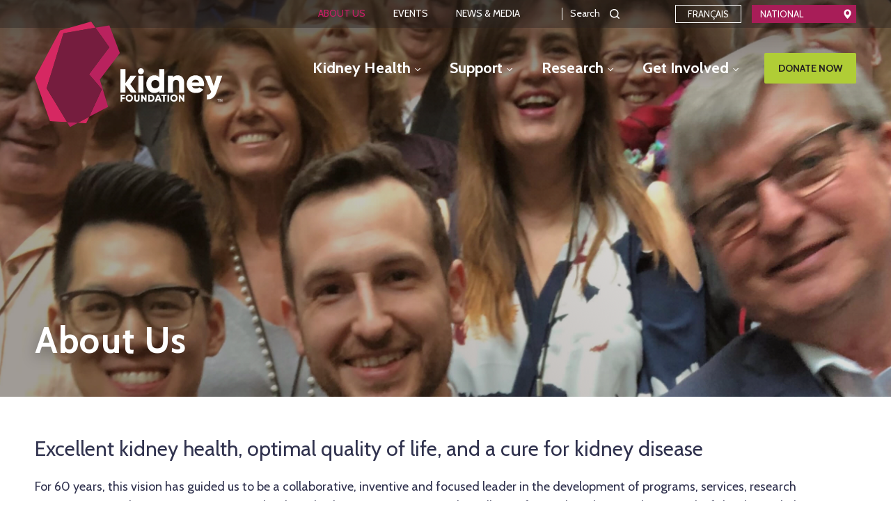

--- FILE ---
content_type: text/html; charset=utf-8
request_url: https://kidney.ca/About-Us
body_size: 12755
content:
<!DOCTYPE html>
<html  lang="en-CA">
<head id="head"><title>
	Kidney Foundation - The Kidney Foundation of Canada
</title><meta name="description" content="The Kidney Foundation of Canada is committed to achieving excellent kidney health, optimal quality of life, and a cure for kidney disease." /> 
<meta charset="UTF-8" /> 
<meta name="keywords" content="kidney, kidney health, kidney foundation" /> 
<meta content="width=device-width, initial-scale=1.0" name="viewport">

<!-- FONTS -->
<link rel="stylesheet" type="text/css" href="https://cdnjs.cloudflare.com/ajax/libs/font-awesome/4.7.0/css/font-awesome.min.css">

<!-- STYLES -->
<link rel="stylesheet" type="text/css" href="https://cdnjs.cloudflare.com/ajax/libs/slick-carousel/1.9.0/slick.min.css">
<link rel="stylesheet" type="text/css" href="//cdnjs.cloudflare.com/ajax/libs/magnific-popup.js/1.1.0/magnific-popup.css">
<link href="/CMSPages/GetResource.ashx?ts=1000&amp;stylesheetname=KidneyFoundation" type="text/css" rel="stylesheet">

<!-- SCRIPTS -->
<script src="//cdnjs.cloudflare.com/ajax/libs/jquery/3.4.1/jquery.min.js"></script>
<script src="//cdnjs.cloudflare.com/ajax/libs/foundation/6.5.3/js/foundation.min.js"></script>
<script src="//cdnjs.cloudflare.com/ajax/libs/slick-carousel/1.9.0/slick.min.js"></script>
<script src="//cdnjs.cloudflare.com/ajax/libs/object-fit-images/3.2.4/ofi.min.js"></script>
<script src="//cdnjs.cloudflare.com/ajax/libs/picturefill/3.0.3/picturefill.min.js"></script>
<script src="//cdnjs.cloudflare.com/ajax/libs/magnific-popup.js/1.1.0/jquery.magnific-popup.min.js"></script>
<script src="//cdn.jsdelivr.net/npm/focus-visible@4.1.5/dist/focus-visible.min.js"></script>
<script src="//cdnjs.cloudflare.com/ajax/libs/handlebars.js/4.4.2/handlebars.min.js"></script>
<script src="/KFOC/media/vendor/jquery-accessibleMegaMenu.js"></script>
<script src="//cdnjs.cloudflare.com/ajax/libs/moment.js/2.24.0/moment.min.js"></script>
<script src="//cdnjs.cloudflare.com/ajax/libs/js-cookie/2.2.1/js.cookie.min.js"></script>
<script src="/CMSScripts/Custom/KFOC/main.js"></script>
<script src="/CMSScripts/Custom/KFOC/iframe-resize-child.js"></script>


  <!-- Google Tag Manager Added Dec 2024-->
    <script>(function(w,d,s,l,i){w[l]=w[l]||[];w[l].push({'gtm.start':
    new Date().getTime(),event:'gtm.js'});var f=d.getElementsByTagName(s)[0],
    j=d.createElement(s),dl=l!='dataLayer'?'&l='+l:'';j.async=true;j.src=
    'https://www.googletagmanager.com/gtm.js?id='+i+dl;f.parentNode.insertBefore(j,f);
    })(window,document,'script','dataLayer','GTM-TN9PFNS');</script>
  <!-- End Google Tag Manager -->



<!-- Meta Pixel Code -->
<script>
!function(f,b,e,v,n,t,s)
{if(f.fbq)return;n=f.fbq=function(){n.callMethod?
n.callMethod.apply(n,arguments):n.queue.push(arguments)};
if(!f._fbq)f._fbq=n;n.push=n;n.loaded=!0;n.version='2.0';
n.queue=[];t=b.createElement(e);t.async=!0;
t.src=v;s=b.getElementsByTagName(e)[0];
s.parentNode.insertBefore(t,s)}(window, document,'script',
'https://connect.facebook.net/en_US/fbevents.js');
fbq('init', '1112646305538606');
fbq('track', 'PageView');
</script>
<noscript><img height="1" width="1" style="display:none"
src=https://www.facebook.com/tr?id=1112646305538606&ev=PageView&noscript=1
/></noscript>
<!-- End Meta Pixel Code -->



<!-- Favicon -->
<link rel="icon" type="image/png" sizes="32x32" href="/KFOC/media/images/favicon/favicon_32x32.png">
<link rel="icon" type="image/png" sizes="16x16" href="/KFOC/media/images/favicon/favicon_16x16.png">
<link rel="shortcut icon" href="/KFOC/media/images/favicon/favicon.ico">
<meta name="msapplication-TileColor" content="#ffffff">
<meta name="msapplication-config" content="/KFOC/media/images/favicon/browserconfig.xml">
<meta name="theme-color" content="#ffffff">


 
<meta property="og:title" content="About Us" />
<meta property="og:type" content="website" />
<meta property="og:url" content="https://kidney.ca/About-Us" />
<meta property="og:image" content="https://kidney.ca/KFOC/media/images/og-kidney-foundation.png" />

</head>
<body class="LTR Chrome ENCA ContentBody top nodeid-63 nodeclassid-5504 nodelevel-1 nodeparentid-1 nodealias-About-Us nodealiaspathkebab--About-Us" >
     
  <!-- Google Tag Manager (noscript) -->
    <noscript><iframe src="https://www.googletagmanager.com/ns.html?id=GTM-TN9PFNS"
    height="0" width="0" style="display:none;visibility:hidden"></iframe></noscript>
  <!-- End Google Tag Manager (noscript) -->


    <form method="post" action="/About-Us" id="form">
<div class="aspNetHidden">
<input type="hidden" name="__CMSCsrfToken" id="__CMSCsrfToken" value="JlDxatKb8gKc7SJnVpgG3QCX3dJRKeywz5gtGXKLggsDkR5vjUjT65j5UMuD/4+E89KrTpob387WkyeDN18ZAPiAKoazaL5QDF4EmNzuslU=" />
<input type="hidden" name="__EVENTTARGET" id="__EVENTTARGET" value="" />
<input type="hidden" name="__EVENTARGUMENT" id="__EVENTARGUMENT" value="" />
<input type="hidden" name="__VIEWSTATE" id="__VIEWSTATE" value="POb7r9ASNP9SFymW+cm+7LQsr8T9QMQLbJ4BsNtUMPy5UFZ40UvHVz2YYMmuC1zzC6vJktFkHbQxLwXERRFp6DCyt2M9vK4Suv8znvdBHoHEM+yugOqNZIBTkwsQAeWOQZU/SfruRMtcSyfhSrxvc5mZZDZ+onpfe32pLpmp8HWyad92EGbwc85ZCPyUbt7PgGYlqRfDBEQzt+8R/6uxCe1Nw0frqBKVW95wm0Sk+bpW288dd+ug1f4JVeBft665qqmdPw9G5F7rV6DI0Xe8I1WhtQ761nuD3JQBHMTq82YKJyvnNMoWg6yuLnpHeMUOzLNs3ai0642k5ZWDm3Lf6tGA4MuRewQ75D7gga8RdtMDXRlspEfSZKLfAUESN52XN1XJv/ES8eH5spD5GfAWTK+puh+0xS9hGh2OIjZ9/b58B4pFuRHTq8pa+7GuvpRh9JNOorhJW1WwV7qWJp9NJIAqSl+Tg6Oz+DmhapIvoxpjA2Yg+ya0LuQCVl7Y5/3Yt/5Yh/6qg1+RXQbdHBNUNGygWz0oA3+fByERnQj7zV2s+6ZtmhcOjdDOFM8Op9jCL+aLD/[base64]/1nTKQkfbb2JZ5CmuLnWzKDjNVTKJPfxITavmUNQhMmS1krVxrkBfg071CIlvdJVIPX2jaTquGf0FXP/jMNPWy/SAJr4qsgP1LAnwXjTzLzwhRl2OYbUzTsx4V4GTAcXfhKkLG0gMn2x4yJAZedRqSovsGcDx3ZNHk45hY7+h0cBbSKJ/hEi9UA4XV4MqCbMezb91/hJQTRtnO5lF2hzipLT8es2dF/m80LMFA/wcqB7eeyl55E69QYWKbx/26oGQTTl3os4W9/ZIBoggLkqyN1nUptSh6S8innoxw2JaaQ9ikOk8PbGxkYj2gEwCQsVD9nvOoxVSYGnjQW+/XDK7Bkx7U0dZJC3yAQvqlZh8A5h5V4f42oN81PhfefMeZgKE5wwVUUZ0mCFwJugn47GHFEkKstYPENPyno3MmOyqGw7yOTslG5xQk1v3cf3ghKUg46F3yIQVyc4N2JkPwHc0pp9EEIOteY12xAL0YPaleVN0ERMh2dBDLaW0BEsg1aDpDL0+BJ/xE1PDG10jEI1HC0qZT6ZRUAvbRGCtz5Yd5rPRuImIJsR3kUZA+Qr3VPA+HfcP9Dk6484iJwkAZvlYVBCYBlYlOXZUcmVtp9dADBzMfSmMFkJ2uV1beq9en+0Yzrs3B7LNT4lY57TZM0zXJopHiQBCtNW01zDvUwDblDnQwm4gYPmHU8jJ7gQH8B2M7hM697ZM/8EFI3c7d5op/gL5JVIo+Vn7Pnm8sLI2pKqrXmGrpcH39VZUsJeDjGdKZ6llMAQnqRpbDVzsxGI8/4LZvJ/PYh1IMYw9H7aWk/v0NdGhPnlr0at3yMh9LgfNATIE0NXB6tV9LC0wTdwaAMeGIRDInIhon0P7lKYUWLCu/8tDspkWz/WiNYz8oPNjR4Mq6ITRNSP1WNKiXgTGKs/sYFUX5O7Ovs5SAPEeWOMFo46zfZtw8szjXBgg0rOxso8cHgIaRmg+i/Nvk8HprbPokoPr5NJ106c2+oltK9xod6vr0Sjn3jkD1o3vcJplULhXubIjJr2b8uWIkDWhIl0xxGt5cOOoow9WP/w3KV0RpmjPqkxzf4g10N10+HJ6zvl9QBPYj9Kapw+7+CJuZzeWk3uuzhNb3obd4Hm5QmvOf/u184+B8s95bY1zt9ZoJyqFrj7Xrn1vnnsrRKYQs+AikynDPKLlYlNY1+LZLkdPkc4dg574QkJ6MRKzakzoqjNc4ocWxbpB/LmzLH4qJ2xP4mXSz0naTIhK9LE/VZdjQOjrgvnZk3BcJlFNzDk5GYzrLy8F/RjOmU9e9lgPujtBJG328USbQAfuVoIlkFkA+UcRELlj16uraBl1quWO0SgB4zCrhnGzLGpcXw2G8GWswnbxJGmkx74phE/[base64]/c3KJUpUusvs3Xc6oGCeLHFhj0VU1jz7jbJdgOw3z5nRCkrnOogbNUzNf35LWKHpuLv3tifrlKd2oGOzVU1bNww/ADlZe6sYKcsmeMTeSl5dQfQZ/poBNbHqQO/WT3AN92MRvEQ89feg1iDZfmrdIFQ0KbV9oZyzCYxyUtBiT6WUNSnSoJ4wKAFqeCkpA/GEgFa2/8hMLD0RHHzk2p7+udFr33qOxbv8G3Ga2fW2cawAWzQ0AF0MDvuSxTFUMT8SIMd57Bbozm1RxEtROLhJyyyKbxksQXHW4mURtSrQobhhbPfoo0sWNUnfEWHdZrrEpPdeZek+beek65B5eB1egKmBJe+F9qU/EZ+ZqlvsmJa8FLaa1M759Beka74PHB2HiujjuJ5fQ9id+t60HKULtDIEyTgtrtBXQLPWj+MOFan/20vp3iNvWdHfnrgXBL/TcYeyuJq/ryl+Bkz1k+YEz8NTsuKlQp2ADxfzMSgDLKNWPv6udTwjgk7z3Hfpsk2jszYQ0Z4pFrpU1hXNGqzRCd6fpBi4r5sghnkGDfEcy1oTXrawBy3IY01LFMI1yCl/RlTAyTd3FO/uwsNeEh4Z/0KPcVAQwL6I4BxJt0CjXQUOMdV/vAQtt3DqZcLLJ2LaLRcb2c9PxZ6AtsUKTJQ+O/AQaARFw8QlaohN1wXt/SScc9OODC4UmXvcZqx1GpRWLDkMeqswQh/+4o2ykyMTtmxgHz8zC8dxyz4Nm89VPlE3v14Wb1aoqStnz94KQ3OQjpWV9sAUq5c" />
</div>

<script type="text/javascript">
//<![CDATA[
var theForm = document.forms['form'];
if (!theForm) {
    theForm = document.form;
}
function __doPostBack(eventTarget, eventArgument) {
    if (!theForm.onsubmit || (theForm.onsubmit() != false)) {
        theForm.__EVENTTARGET.value = eventTarget;
        theForm.__EVENTARGUMENT.value = eventArgument;
        theForm.submit();
    }
}
//]]>
</script>


<script src="/WebResource.axd?d=pynGkmcFUV13He1Qd6_TZFlSIyJOHFKj-yNOUZB0DuC-YzsDMHvKhe5jhlpu2uAljg2VYyGGWdDEJ4yT8rcupg2&amp;t=638942066805310136" type="text/javascript"></script>

<input type="hidden" name="lng" id="lng" value="en-CA" />
<script src="/CMSPages/GetResource.ashx?scriptfile=%7e%2fCMSScripts%2fWebServiceCall.js" type="text/javascript"></script>
<script type="text/javascript">
	//<![CDATA[

function PM_Postback(param) { if (window.top.HideScreenLockWarningAndSync) { window.top.HideScreenLockWarningAndSync(1080); } if(window.CMSContentManager) { CMSContentManager.allowSubmit = true; }; __doPostBack('m$am',param); }
function PM_Callback(param, callback, ctx) { if (window.top.HideScreenLockWarningAndSync) { window.top.HideScreenLockWarningAndSync(1080); }if (window.CMSContentManager) { CMSContentManager.storeContentChangedStatus(); };WebForm_DoCallback('m$am',param,callback,ctx,null,true); }
//]]>
</script>
<script src="/ScriptResource.axd?d=NJmAwtEo3Ipnlaxl6CMhvneLPgepqbkO7bocfsnr4Vx3RWsgbHhob9-ptpadmkBlRMYyDZzgWiL6_xY5i183uMZNw8KlXGsk3Tyka0qJiEOIwJStmy_TmSU6aLREh-VIXGkS1FI4PuTsSX1BRMwc0A1u_JUJRQewirIB2_Cokhs1&amp;t=32e5dfca" type="text/javascript"></script>
<script src="/ScriptResource.axd?d=dwY9oWetJoJoVpgL6Zq8ONRzhcBQueA9mh5zzSpH7b1VOKvtuR4c_8hsnQbvTgAS5i-FtyBRgbz03Hob6-leFB_p_W9rjFvGAT77rdHni4wjDrqVKtiQK7zmIUJ_F1bJGsYK5OLeSm2VhEmkAIKywwlpN9LwnbTGlKGZZfv7bXw1&amp;t=32e5dfca" type="text/javascript"></script>
<script type="text/javascript">
	//<![CDATA[

var CMS = CMS || {};
CMS.Application = {
  "language": "en",
  "imagesUrl": "/CMSPages/GetResource.ashx?image=%5bImages.zip%5d%2f",
  "isDebuggingEnabled": false,
  "applicationUrl": "/",
  "isDialog": false,
  "isRTL": "false"
};

//]]>
</script>
<div class="aspNetHidden">

	<input type="hidden" name="__VIEWSTATEGENERATOR" id="__VIEWSTATEGENERATOR" value="A5343185" />
	<input type="hidden" name="__SCROLLPOSITIONX" id="__SCROLLPOSITIONX" value="0" />
	<input type="hidden" name="__SCROLLPOSITIONY" id="__SCROLLPOSITIONY" value="0" />
</div>
    <script type="text/javascript">
//<![CDATA[
Sys.WebForms.PageRequestManager._initialize('manScript', 'form', ['tctxM',''], [], [], 90, '');
//]]>
</script>

    <div id="ctxM">

</div>
    <a href="#top" class="skip-nav">Skip to main content</a>
<div class="off-canvas-wrapper">
  <aside class="off-canvas position-right oc-menu" id="mobileMenu" data-off-canvas data-content-scroll="false" data-transition="over">
    <div class="mobile-menu">
      <div class="mobile-menu__buttons">
        <button type="button" class="mobile-menu__button mobile-menu__button--close"></button>
      </div>
      <a href="/">Home</a>
<nav aria-label="Main navigation">
	<ul id="menuElem">
		<li>
			<a href="/Kidney-Health">Kidney Health</a>
			<ul>
				<li>
					<a href="/Kidney-Health/Your-Kidneys">Your Kidneys</a>
					<ul>
						<li>
							<a href="/Kidney-Health/Your-Kidneys/How-Kidneys-Work">How Kidneys Work</a>
						</li>
						<li class="Alt">
							<a href="/Kidney-Health/Your-Kidneys/Keeping-Your-Kidneys-Healthy">Keeping Your Kidneys Healthy</a>
						</li>
						<li>
							<a href="/Kidney-Health/Your-Kidneys/Kidney-Disease">Kidney Disease</a>
						</li>
						<li class="Alt">
							<a href="/Kidney-Health/Your-Kidneys/Risk-Factors">Risk Factors</a>
						</li>
						<li>
							<a href="/Kidney-Health/Your-Kidneys/Kidney-Health-A-to-Z-Glossary">Kidney Health A to Z Glossary</a>
						</li>

					</ul>
				</li>
				<li class="Alt">
					<a href="/Kidney-Health/Living-With-Kidney-Disease">Living With Kidney Disease</a>
					<ul>
						<li>
							<a href="/Kidney-Health/Living-With-Kidney-Disease/Newly-Diagnosed">Newly Diagnosed?</a>
						</li>
						<li class="Alt">
							<a href="/Kidney-Health/Living-With-Kidney-Disease/Patient-Handbook">Patient Handbook</a>
						</li>
						<li>
							<a href="/Kidney-Health/Living-With-Kidney-Disease/Nutrition">Nutrition</a>
						</li>
						<li class="Alt">
							<a href="/Kidney-Health/Living-With-Kidney-Disease/Managing-Medications">Managing Medications</a>
						</li>
						<li>
							<a href="/Kidney-Health/Living-With-Kidney-Disease/Physical-Activity">Physical Activity</a>
						</li>
						<li class="Alt">
							<a href="/Kidney-Health/Living-With-Kidney-Disease/Support-Network">Support Network</a>
						</li>
						<li>
							<a href="/Kidney-Health/Living-With-Kidney-Disease/Personal-Care-Plan">Personal Care Plan</a>
						</li>

					</ul>
				</li>
				<li>
					<a href="/Kidney-Health/Living-With-Kidney-Failure">Living With Kidney Failure</a>
					<ul>
						<li>
							<a href="/Kidney-Health/Living-With-Kidney-Failure/Patient-Handbook">Patient Handbook</a>
						</li>
						<li class="Alt">
							<a href="/Kidney-Health/Living-With-Kidney-Failure/Dialysis">Dialysis</a>
						</li>
						<li>
							<a href="/Kidney-Health/Living-With-Kidney-Failure/Your-Diet-On-Dialysis">Your Diet On Dialysis</a>
						</li>
						<li class="Alt">
							<a href="/Kidney-Health/Living-With-Kidney-Failure/Transplantation">Kidney Transplant</a>
						</li>
						<li>
							<a href="/Kidney-Health/Living-With-Kidney-Failure/How-to-Find-a-Living-Kidney-Donor">How to Find a Living Kidney Donor</a>
						</li>
						<li class="Alt">
							<a href="/Kidney-Health/Living-With-Kidney-Failure/Conservative-Kidney-Management">Conservative Kidney Management</a>
						</li>

					</ul>
				</li>

			</ul>
		</li>
		<li class="Alt">
			<a href="/Support">Support</a>
			<ul>
				<li>
					<a href="/Support/Resources">Resources</a>
					<ul>
						<li>
							<a href="/Support/Resources/Kidney-Health-Resources">Kidney Health Resources</a>
						</li>
						<li class="Alt">
							<a href="/Support/Resources/Vaccines-and-Kidney-Disease">Vaccines and Kidney Disease</a>
						</li>
						<li>
							<a href="/Support/Resources/Living-with-Reduced-Kidney-Function">Living with Reduced Kidney Function</a>
						</li>
						<li class="Alt">
							<a href="/Support/Resources/Living-With-Kidney-Failure">Living With Kidney Failure</a>
						</li>
						<li>
							<a href="/Support/Resources/Kidney-Community-Kitchen">Kidney Community Kitchen</a>
						</li>
						<li class="Alt">
							<a href="/Support/Resources/Kidney-Info-Portal">Kidney Info Portal</a>
						</li>
						<li>
							<a href="/Support/Resources/Tax-Tips">Tax Tips</a>
						</li>
						<li class="Alt">
							<a href="/Support/Resources/Insurance-Tips">Insurance Tips</a>
						</li>
						<li>
							<a href="/Support/Resources/Webinars">Webinars</a>
						</li>
						<li class="Alt">
							<a href="/Support/Resources/Virtual-Forums">Virtual Forums</a>
						</li>

					</ul>
				</li>
				<li class="Alt">
					<a href="/Support/Programs-Services">Programs &amp; Services</a>
					<ul>
						<li>
							<a href="/Support/Programs-Services/Short-Term-Financial-Assistance">Short Term Financial Assistance</a>
						</li>
						<li class="Alt">
							<a href="/Support/Programs-Services/living-organ-donor-reimbursement-program">Living Organ Donor Expense Reimbursement Program</a>
						</li>
						<li>
							<a href="/Support/Programs-Services/Summer-Camps">Summer Camps</a>
						</li>
						<li class="Alt">
							<a href="https://kidney.ca/Support/Programs-Services">All Programs and Services</a>
						</li>

					</ul>
				</li>
				<li>
					<a href="/Support/Peer-Support">Peer Support</a>
					<ul>
						<li>
							<a href="/Support/Peer-Support/Peer-Support-Request-Form">Request Peer Support</a>
						</li>
						<li class="Alt">
							<a href="/Support/Peer-Support/Support-Engagement-Groups">Support &amp; Engagement Groups</a>
						</li>
						<li>
							<a href="/online-discussion-forum">KidneyConnect.ca</a>
						</li>

					</ul>
				</li>
				<li class="Alt">
					<a href="/Support/Kidney-Community">Kidney Community</a>
					<ul>
						<li>
							<a href="/Support/Kidney-Community/Groups-Associations">Groups &amp; Associations</a>
						</li>
						<li class="Alt">
							<a href="/Support/Kidney-Community/Stories">Stories</a>
						</li>
						<li>
							<a href="/Support/Kidney-Community/Share-Your-Story">Share Your Story</a>
						</li>
						<li class="Alt">
							<a href="/Support/Kidney-Community/PLUGGED-IN">Kidney PLUGGED IN</a>
						</li>
						<li>
							<a href="/Support/Kidney-Community/Kidney-Wellness-Hub">Kidney Wellness Hub</a>
						</li>

					</ul>
				</li>

			</ul>
		</li>
		<li>
			<a href="/Research">Research</a>
			<ul>
				<li>
					<a href="/Research/The-Impact-of-Research">The Impact of Research</a>
					<ul>
						<li>
							<a href="/Research/The-Impact-of-Research/Reports">Reports</a>
						</li>
						<li class="Alt">
							<a href="/Research/The-Impact-of-Research/Medal-for-Research-Excellence">Medal for Research Excellence</a>
						</li>

					</ul>
				</li>
				<li class="Alt">
					<a href="/Research/Supported-Research">Supported Research</a>
					<ul>
						<li>
							<a href="/Research/Supported-Research/Research-Awards-Recipients">Research Awards Recipients</a>
						</li>
						<li class="Alt">
							<a href="/Research/Supported-Research/SUGARNSALT-Project">SUGARNSALT Project</a>
						</li>
						<li>
							<a href="/Research/Supported-Research/Early-Career-Transition-Award">Early Career Transition Award (REDI)</a>
						</li>
						<li class="Alt">
							<a href="/Research/Supported-Research/The-Expert-Center-for-Complement-Mediated-Rare-Diseases">The Expert Center for Complement-Mediated Rare Diseases</a>
						</li>
						<li>
							<a href="/Research/Supported-Research/EQUIP-Re-CKD-Project">EQUIP Re-CKD Project</a>
						</li>
						<li class="Alt">
							<a href="/Research/Supported-Research/Our-Volunteers">Our Volunteers</a>
						</li>

					</ul>
				</li>
				<li>
					<a href="/Research/Engage-in-Research">Engage in Research</a>
					<ul>
						<li>
							<a href="/Research/Engage-in-Research/Participate-in-a-study">Participate in a Study</a>
						</li>
						<li class="Alt">
							<a href="/Research/Engage-in-Research/Clinical-Trials">Participate in a Clinical Trial</a>
						</li>
						<li>
							<a href="/Research/Engage-in-Research/Become-a-Peer-Reviewer">Become a Peer Reviewer</a>
						</li>
						<li class="Alt">
							<a href="/Research/Engage-in-Research/Peer-Review-Training-Module">Peer Review Training Module</a>
						</li>

					</ul>
				</li>
				<li class="Alt">
					<a href="/Research/For-Researchers">For Researchers</a>
					<ul>
						<li>
							<a href="/Research/For-Researchers/Kidney-Foundation-Opportunities">Kidney Foundation Opportunities</a>
						</li>
						<li class="Alt">
							<a href="/Research/For-Researchers/Partnership-Opportunities">Partnership Opportunities</a>
						</li>
						<li>
							<a href="/Research/For-Researchers/Lived-Experience-Expertise">Lived Experience Expertise</a>
						</li>

					</ul>
				</li>
				<li>
					<a href="/Research/Programs-Partnerships">Programs &amp; Partnerships</a>
					<ul>
						<li>
							<a href="/Research/Programs-Partnerships/Can-SOLVE-CKD">Can-SOLVE CKD</a>
						</li>
						<li class="Alt">
							<a href="/Research/Programs-Partnerships/CDTRP">CDTRP</a>
						</li>
						<li>
							<a href="/Research/Programs-Partnerships/KRESCENT">KRESCENT</a>
						</li>
						<li class="Alt">
							<a href="/Research/Programs-Partnerships/CIHR">CIHR</a>
						</li>
						<li>
							<a href="/Research/Programs-Partnerships/CQDM">CQDM</a>
						</li>

					</ul>
				</li>

			</ul>
		</li>
		<li class="Alt">
			<a href="/Get-Involved">Get Involved</a>
			<ul>
				<li>
					<a href="/Get-Involved/Be-an-Organ-Donor">Be an Organ Donor</a>
					<ul>
						<li>
							<a href="/Get-Involved/Be-an-Organ-Donor/Register-to-be-an-Organ-Donor">Register to be an Organ Donor</a>
						</li>
						<li class="Alt">
							<a href="/Get-Involved/Be-an-Organ-Donor/Consider-Being-a-Living-Kidney-Donor">Consider Being a Living Kidney Donor</a>
						</li>
						<li>
							<a href="/Living-Donor-Circle-of-Excellence">Living Donor Circle of Excellence</a>
						</li>
						<li class="Alt">
							<a href="/Get-Involved/Be-an-Organ-Donor/Organ-Donor-Programs">Organ Donor Programs</a>
						</li>
						<li>
							<a href="/Get-Involved/Be-an-Organ-Donor/Living-with-One-Kidney">Living with One Kidney</a>
						</li>
						<li class="Alt">
							<a href="/Get-Involved/Be-an-Organ-Donor/Additional-FAQs">Frequently Asked Questions (FAQ)</a>
						</li>

					</ul>
				</li>
				<li class="Alt">
					<a href="/Get-Involved/Make-a-Gift">Make a Gift</a>
					<ul>
						<li>
							<a href="/Get-Involved/Make-a-Gift/Monthly-Donation">Monthly Donation</a>
						</li>
						<li class="Alt">
							<a href="/Get-Involved/Make-a-Gift/In-Memory-Tribute-Donations">In Memory/Tribute Donations</a>
						</li>
						<li>
							<a href="/Get-Involved/Make-a-Gift/A-Gift-in-Your-Will">A Gift in Your Will</a>
						</li>
						<li class="Alt">
							<a href="/Get-Involved/Make-a-Gift/Endowment-Fund">Endowment Fund</a>
						</li>
						<li>
							<a href="/Get-Involved/Make-a-Gift/Kidney-Clothes">Kidney Clothes</a>
						</li>
						<li class="Alt">
							<a href="/Get-Involved/Make-a-Gift/Kidney-Car">Kidney Car</a>
						</li>
						<li>
							<a href="/Get-Involved/Make-a-Gift/Other-Ways-to-Give">Other Ways to Give</a>
						</li>

					</ul>
				</li>
				<li>
					<a href="/Get-Involved/Advocacy">Advocacy</a>
					<ul>
						<li>
							<a href="/Get-Involved/Advocacy/National-CKD-Framework">National CKD Framework</a>
						</li>
						<li class="Alt">
							<a href="/Get-Involved/Advocacy/Financial-Burden-of-Kidney-Disease">Financial Burden of Kidney Disease</a>
						</li>
						<li>
							<a href="/Get-Involved/Advocacy/Organ-Donation">Organ Donation</a>
						</li>
						<li class="Alt">
							<a href="/Get-Involved/Advocacy/Food-Marketing-and-Labelling">Food Marketing and Labelling</a>
						</li>
						<li>
							<a href="/Get-Involved/Advocacy/access-to-medications">Access to Medications</a>
						</li>
						<li class="Alt">
							<a href="/Get-Involved/Advocacy/Regional-Priorities">Regional Priorities</a>
						</li>

					</ul>
				</li>
				<li class="Alt">
					<a href="/Get-Involved/Volunteer">Volunteer</a>
					<ul>
						<li>
							<a href="/Get-Involved/Volunteer/Volunteer-Opportunities">Volunteer Opportunities</a>
						</li>

					</ul>
				</li>
				<li>
					<a href="/Get-Involved/Be-a-Fundraiser">Be a Fundraiser</a>
					<ul>
						<li>
							<a href="/Get-Involved/Be-a-Fundraiser/Events">Events</a>
						</li>
						<li class="Alt">
							<a href="/Get-Involved/Be-a-Fundraiser/Kidney-Walks">Kidney Walks</a>
						</li>
						<li>
							<a href="/Get-Involved/Be-a-Fundraiser/Start-a-Fundraiser">Fundraise Online</a>
						</li>
						<li class="Alt">
							<a href="/Get-Involved/Be-a-Fundraiser/Host-a-Fundraiser">Host a Fundraiser</a>
						</li>

					</ul>
				</li>

			</ul>
		</li>

	</ul>


<a href="/donate" class="button green">Donate now</a>
</nav>
      <nav aria-label="Utility navigation">
	<ul id="menuElem">
		<li class="Highlighted">
			<a href="/About-Us">About Us</a>
			<ul>
				<li>
					<a href="/About-Us/Overview">Overview</a>
					<ul>
						<li>
							<a href="/About-Us/Overview/Our-Mission">Vision and Mission</a>
						</li>
						<li>
							<a href="/About-Us/Overview/Our-Impact">Our Impact</a>
						</li>
						<li>
							<a href="/About-Us/Overview/Position-Statements">Position Statements on Organ Donation</a>
						</li>
						<li>
							<a href="/About-Us/Overview/Annual-Reports-and-Financial-Statements">Annual Reports &amp; Financial Statements</a>
						</li>
						<li>
							<a href="/About-Us/Overview/History">Our History</a>
						</li>

					</ul>
				</li>
				<li>
					<a href="/About-Us/Leadership">Leadership</a>
					<ul>
						<li>
							<a href="/About-Us/Leadership/National-Board-of-Directors">National Board of Directors</a>
						</li>
						<li>
							<a href="/About-Us/Leadership/Branch-Board-of-Directors">Branch Board of Directors</a>
						</li>

					</ul>
				</li>
				<li>
					<a href="/About-Us/Careers">Careers</a>
				</li>
				<li>
					<a href="/About-Us/Recognition-Programs">Recognition Programs</a>
				</li>
				<li>
					<a href="/About-Us/Kidney-Foundation-Policies">Kidney Foundation Policies</a>
					<ul>
						<li>
							<a href="/About-Us/Kidney-Foundation-Policies/COVID-19-Vaccination-Statement">COVID-19 Vaccination Statement</a>
						</li>
						<li>
							<a href="/About-Us/Kidney-Foundation-Policies/Privacy-Policy">Privacy Policy</a>
						</li>
						<li>
							<a href="/About-Us/Kidney-Foundation-Policies/Cookie-Policy">Cookie Policy</a>
						</li>
						<li>
							<a href="/About-Us/Kidney-Foundation-Policies/Complaints-Policy">Complaints Policy</a>
						</li>
						<li>
							<a href="/About-Us/Kidney-Foundation-Policies/Terms-of-Use">Terms of Use</a>
						</li>

					</ul>
				</li>
				<li>
					<a href="/About-Us/Accessibility">Accessibility</a>
					<ul>
						<li>
							<a href="/About-Us/Accessibility/Disruption-of-Service">Disruption of Service</a>
						</li>
						<li>
							<a href="/About-Us/Accessibility/Policy">Policy</a>
						</li>

					</ul>
				</li>
				<li>
					<a href="/About-Us/Contact-Us">Contact Us</a>
				</li>

			</ul>
		</li>
		<li>
			<a href="/Get-Involved/Be-a-Fundraiser/Events.aspx">Events</a>
		</li>
		<li>
			<a href="/News-Media">News &amp; Media</a>
			<ul>
				<li>
					<a href="/News-Media/News">News</a>
				</li>
				<li>
					<a href="/News-Media/Newsletters">Newsletters</a>
				</li>
				<li>
					<a href="/News-Media/Media-Centre">Media Centre</a>
				</li>
				<li>
					<a href="/News-Media/Campaigns">Campaigns</a>
					<ul>
						<li>
							<a href="/News-Media/Campaigns/Organ-Donation-Campaign">Organ Donation Campaign</a>
						</li>
						<li>
							<a href="/News-Media/Campaigns/Kidney-Health-Month">Kidney Health Month</a>
						</li>
						<li>
							<a href="/News-Media/Campaigns/Give-comfort-Give-help-Give-hope">Give comfort. Give help. Give hope.</a>
						</li>
						<li>
							<a href="/Giving-Tuesday">Giving Tuesday</a>
						</li>
						<li>
							<a href="/withyou">With You</a>
						</li>
						<li>
							<a href="/News-Media/Campaigns/End-Diabetic-Kidney-Disease">End Diabetic Kidney Disease</a>
						</li>
						<li>
							<a href="/News-Media/Campaigns/Green-Shirt-Day">Green Shirt Day</a>
						</li>

					</ul>
				</li>

			</ul>
		</li>

	</ul>


</nav>
      <div class="mobile-search" role="search" aria-label="Site search: ">
        <div class="mobile-search__pane">
          <div class="mobile-search__inner">
            <label for="mobileSearchInp" class="show-for-sr">Search for: </label>
            <input class="search-input" id="mobileSearchInp" type="text" data-prefix="/Search-Result" placeholder="Search" value="">
          </div>
        </div>
        <button type="button" class="button mobile-search__button search-button" data-input="#mobileSearchInp" aria-label="Submit search"></button>
      </div><a href="https://rein.ca/A-propos-de-nous" class="no-link-handling mobile-menu__lang">Français</a>


<a href="#" class="button pink large no-link-handling region-switcher">National</a> <div>
    </div>
  </aside>
  
  <header class="site-header">
    <div class="grid-container max">
      <div class="grid-x">
        <div class="cell show-for-medium medium-4 large-3 xlarge-4 site-header__logo">
          <a href="/Home" aria-label="Kidney Foundation of Canada">
  <img class="large" src="/KFOC/media/images/logos/logo_header.svg" alt="">
  <img class="small" src="/KFOC/media/images/logos/logo_sticky-nav.svg" alt="">
</a>
        </div>
        <div class="cell small-12 medium-8 large-9 xlarge-8">
          <div class="utility-menu show-for-large">
            <nav aria-label="Utility navigation">

	<ul id="menuElem">
		<li class="Highlighted">
			<a href="/About-Us">About Us</a>
			<ul>
				<li>
					<a href="/About-Us/Overview">Overview</a>
					<ul>
						<li>
							<a href="/About-Us/Overview/Our-Mission">Vision and Mission</a>
						</li>
						<li>
							<a href="/About-Us/Overview/Our-Impact">Our Impact</a>
						</li>
						<li>
							<a href="/About-Us/Overview/Position-Statements">Position Statements on Organ Donation</a>
						</li>
						<li>
							<a href="/About-Us/Overview/Annual-Reports-and-Financial-Statements">Annual Reports &amp; Financial Statements</a>
						</li>
						<li>
							<a href="/About-Us/Overview/History">Our History</a>
						</li>

					</ul>
				</li>
				<li>
					<a href="/About-Us/Leadership">Leadership</a>
					<ul>
						<li>
							<a href="/About-Us/Leadership/National-Board-of-Directors">National Board of Directors</a>
						</li>
						<li>
							<a href="/About-Us/Leadership/Branch-Board-of-Directors">Branch Board of Directors</a>
						</li>

					</ul>
				</li>
				<li>
					<a href="/About-Us/Careers">Careers</a>
				</li>
				<li>
					<a href="/About-Us/Recognition-Programs">Recognition Programs</a>
				</li>
				<li>
					<a href="/About-Us/Kidney-Foundation-Policies">Kidney Foundation Policies</a>
					<ul>
						<li>
							<a href="/About-Us/Kidney-Foundation-Policies/COVID-19-Vaccination-Statement">COVID-19 Vaccination Statement</a>
						</li>
						<li>
							<a href="/About-Us/Kidney-Foundation-Policies/Privacy-Policy">Privacy Policy</a>
						</li>
						<li>
							<a href="/About-Us/Kidney-Foundation-Policies/Cookie-Policy">Cookie Policy</a>
						</li>
						<li>
							<a href="/About-Us/Kidney-Foundation-Policies/Complaints-Policy">Complaints Policy</a>
						</li>
						<li>
							<a href="/About-Us/Kidney-Foundation-Policies/Terms-of-Use">Terms of Use</a>
						</li>

					</ul>
				</li>
				<li>
					<a href="/About-Us/Accessibility">Accessibility</a>
					<ul>
						<li>
							<a href="/About-Us/Accessibility/Disruption-of-Service">Disruption of Service</a>
						</li>
						<li>
							<a href="/About-Us/Accessibility/Policy">Policy</a>
						</li>

					</ul>
				</li>
				<li>
					<a href="/About-Us/Contact-Us">Contact Us</a>
				</li>

			</ul>
		</li>
		<li>
			<a href="/Get-Involved/Be-a-Fundraiser/Events.aspx">Events</a>
		</li>
		<li>
			<a href="/News-Media">News &amp; Media</a>
			<ul>
				<li>
					<a href="/News-Media/News">News</a>
				</li>
				<li>
					<a href="/News-Media/Newsletters">Newsletters</a>
				</li>
				<li>
					<a href="/News-Media/Media-Centre">Media Centre</a>
				</li>
				<li>
					<a href="/News-Media/Campaigns">Campaigns</a>
					<ul>
						<li>
							<a href="/News-Media/Campaigns/Organ-Donation-Campaign">Organ Donation Campaign</a>
						</li>
						<li>
							<a href="/News-Media/Campaigns/Kidney-Health-Month">Kidney Health Month</a>
						</li>
						<li>
							<a href="/News-Media/Campaigns/Give-comfort-Give-help-Give-hope">Give comfort. Give help. Give hope.</a>
						</li>
						<li>
							<a href="/Giving-Tuesday">Giving Tuesday</a>
						</li>
						<li>
							<a href="/withyou">With You</a>
						</li>
						<li>
							<a href="/News-Media/Campaigns/End-Diabetic-Kidney-Disease">End Diabetic Kidney Disease</a>
						</li>
						<li>
							<a href="/News-Media/Campaigns/Green-Shirt-Day">Green Shirt Day</a>
						</li>

					</ul>
				</li>

			</ul>
		</li>

	</ul>


</nav>
<div class="desktop-search" role="search" aria-label="Site search">
  <button type="button" aria-expanded="false" aria-controls="desktopSearchPanel" class="desktop-search__toggle">Search</button>
  <div class="desktop-search__panel" aria-hidden="true" id="desktopSearchPanel">
    <div class="grid-container">
      <div class="grid-x grid-margin-x">
        <div class="cell">
          <label for="desktopSearchInp" class="show-for-sr">Search for: </label>
          <input class="desktop-search__input search-input" id="desktopSearchInp" type="text" data-prefix="/Search-Result" placeholder="Search" value="">
          <button type="button" class="desktop-search__submit search-button" data-input="#desktopSearchInp" aria-label="Submit search"></button>
          <button class="desktop-search__close" type="button" aria-label="Close search panel"></button>
        </div>
      </div>
    </div>
  </div>
</div>
            <a href="https://rein.ca/A-propos-de-nous" class="no-link-handling lang-button button small outline">Français</a>
<a href="#" class="no-link-handling region-switcher button small dark-pink" aria-label="change region" role="button">National</a> <!--   -->
          </div>
          <div class="main-menu">
            <nav class="mega-menu show-for-large" aria-label="Main navigation">
	<ul id="menuElem">
		<li>
			<a href="/Kidney-Health">Kidney Health</a>
			<ul>
				<li>
					<a href="/Kidney-Health/Your-Kidneys">Your Kidneys</a>
					<ul>
						<li>
							<a href="/Kidney-Health/Your-Kidneys/How-Kidneys-Work">How Kidneys Work</a>
						</li>
						<li class="Alt">
							<a href="/Kidney-Health/Your-Kidneys/Keeping-Your-Kidneys-Healthy">Keeping Your Kidneys Healthy</a>
						</li>
						<li>
							<a href="/Kidney-Health/Your-Kidneys/Kidney-Disease">Kidney Disease</a>
						</li>
						<li class="Alt">
							<a href="/Kidney-Health/Your-Kidneys/Risk-Factors">Risk Factors</a>
						</li>
						<li>
							<a href="/Kidney-Health/Your-Kidneys/Kidney-Health-A-to-Z-Glossary">Kidney Health A to Z Glossary</a>
						</li>

					</ul>
				</li>
				<li class="Alt">
					<a href="/Kidney-Health/Living-With-Kidney-Disease">Living With Kidney Disease</a>
					<ul>
						<li>
							<a href="/Kidney-Health/Living-With-Kidney-Disease/Newly-Diagnosed">Newly Diagnosed?</a>
						</li>
						<li class="Alt">
							<a href="/Kidney-Health/Living-With-Kidney-Disease/Patient-Handbook">Patient Handbook</a>
						</li>
						<li>
							<a href="/Kidney-Health/Living-With-Kidney-Disease/Nutrition">Nutrition</a>
						</li>
						<li class="Alt">
							<a href="/Kidney-Health/Living-With-Kidney-Disease/Managing-Medications">Managing Medications</a>
						</li>
						<li>
							<a href="/Kidney-Health/Living-With-Kidney-Disease/Physical-Activity">Physical Activity</a>
						</li>
						<li class="Alt">
							<a href="/Kidney-Health/Living-With-Kidney-Disease/Support-Network">Support Network</a>
						</li>
						<li>
							<a href="/Kidney-Health/Living-With-Kidney-Disease/Personal-Care-Plan">Personal Care Plan</a>
						</li>

					</ul>
				</li>
				<li>
					<a href="/Kidney-Health/Living-With-Kidney-Failure">Living With Kidney Failure</a>
					<ul>
						<li>
							<a href="/Kidney-Health/Living-With-Kidney-Failure/Patient-Handbook">Patient Handbook</a>
						</li>
						<li class="Alt">
							<a href="/Kidney-Health/Living-With-Kidney-Failure/Dialysis">Dialysis</a>
						</li>
						<li>
							<a href="/Kidney-Health/Living-With-Kidney-Failure/Your-Diet-On-Dialysis">Your Diet On Dialysis</a>
						</li>
						<li class="Alt">
							<a href="/Kidney-Health/Living-With-Kidney-Failure/Transplantation">Kidney Transplant</a>
						</li>
						<li>
							<a href="/Kidney-Health/Living-With-Kidney-Failure/How-to-Find-a-Living-Kidney-Donor">How to Find a Living Kidney Donor</a>
						</li>
						<li class="Alt">
							<a href="/Kidney-Health/Living-With-Kidney-Failure/Conservative-Kidney-Management">Conservative Kidney Management</a>
						</li>

					</ul>
				</li>

			</ul>
		</li>
		<li class="Alt">
			<a href="/Support">Support</a>
			<ul>
				<li>
					<a href="/Support/Resources">Resources</a>
					<ul>
						<li>
							<a href="/Support/Resources/Kidney-Health-Resources">Kidney Health Resources</a>
						</li>
						<li class="Alt">
							<a href="/Support/Resources/Vaccines-and-Kidney-Disease">Vaccines and Kidney Disease</a>
						</li>
						<li>
							<a href="/Support/Resources/Living-with-Reduced-Kidney-Function">Living with Reduced Kidney Function</a>
						</li>
						<li class="Alt">
							<a href="/Support/Resources/Living-With-Kidney-Failure">Living With Kidney Failure</a>
						</li>
						<li>
							<a href="/Support/Resources/Kidney-Community-Kitchen">Kidney Community Kitchen</a>
						</li>
						<li class="Alt">
							<a href="/Support/Resources/Kidney-Info-Portal">Kidney Info Portal</a>
						</li>
						<li>
							<a href="/Support/Resources/Tax-Tips">Tax Tips</a>
						</li>
						<li class="Alt">
							<a href="/Support/Resources/Insurance-Tips">Insurance Tips</a>
						</li>
						<li>
							<a href="/Support/Resources/Webinars">Webinars</a>
						</li>
						<li class="Alt">
							<a href="/Support/Resources/Virtual-Forums">Virtual Forums</a>
						</li>

					</ul>
				</li>
				<li class="Alt">
					<a href="/Support/Programs-Services">Programs &amp; Services</a>
					<ul>
						<li>
							<a href="/Support/Programs-Services/Short-Term-Financial-Assistance">Short Term Financial Assistance</a>
						</li>
						<li class="Alt">
							<a href="/Support/Programs-Services/living-organ-donor-reimbursement-program">Living Organ Donor Expense Reimbursement Program</a>
						</li>
						<li>
							<a href="/Support/Programs-Services/Summer-Camps">Summer Camps</a>
						</li>
						<li class="Alt">
							<a href="https://kidney.ca/Support/Programs-Services">All Programs and Services</a>
						</li>

					</ul>
				</li>
				<li>
					<a href="/Support/Peer-Support">Peer Support</a>
					<ul>
						<li>
							<a href="/Support/Peer-Support/Peer-Support-Request-Form">Request Peer Support</a>
						</li>
						<li class="Alt">
							<a href="/Support/Peer-Support/Support-Engagement-Groups">Support &amp; Engagement Groups</a>
						</li>
						<li>
							<a href="/online-discussion-forum">KidneyConnect.ca</a>
						</li>

					</ul>
				</li>
				<li class="Alt">
					<a href="/Support/Kidney-Community">Kidney Community</a>
					<ul>
						<li>
							<a href="/Support/Kidney-Community/Groups-Associations">Groups &amp; Associations</a>
						</li>
						<li class="Alt">
							<a href="/Support/Kidney-Community/Stories">Stories</a>
						</li>
						<li>
							<a href="/Support/Kidney-Community/Share-Your-Story">Share Your Story</a>
						</li>
						<li class="Alt">
							<a href="/Support/Kidney-Community/PLUGGED-IN">Kidney PLUGGED IN</a>
						</li>
						<li>
							<a href="/Support/Kidney-Community/Kidney-Wellness-Hub">Kidney Wellness Hub</a>
						</li>

					</ul>
				</li>

			</ul>
		</li>
		<li>
			<a href="/Research">Research</a>
			<ul>
				<li>
					<a href="/Research/The-Impact-of-Research">The Impact of Research</a>
					<ul>
						<li>
							<a href="/Research/The-Impact-of-Research/Reports">Reports</a>
						</li>
						<li class="Alt">
							<a href="/Research/The-Impact-of-Research/Medal-for-Research-Excellence">Medal for Research Excellence</a>
						</li>

					</ul>
				</li>
				<li class="Alt">
					<a href="/Research/Supported-Research">Supported Research</a>
					<ul>
						<li>
							<a href="/Research/Supported-Research/Research-Awards-Recipients">Research Awards Recipients</a>
						</li>
						<li class="Alt">
							<a href="/Research/Supported-Research/SUGARNSALT-Project">SUGARNSALT Project</a>
						</li>
						<li>
							<a href="/Research/Supported-Research/Early-Career-Transition-Award">Early Career Transition Award (REDI)</a>
						</li>
						<li class="Alt">
							<a href="/Research/Supported-Research/The-Expert-Center-for-Complement-Mediated-Rare-Diseases">The Expert Center for Complement-Mediated Rare Diseases</a>
						</li>
						<li>
							<a href="/Research/Supported-Research/EQUIP-Re-CKD-Project">EQUIP Re-CKD Project</a>
						</li>
						<li class="Alt">
							<a href="/Research/Supported-Research/Our-Volunteers">Our Volunteers</a>
						</li>

					</ul>
				</li>
				<li>
					<a href="/Research/Engage-in-Research">Engage in Research</a>
					<ul>
						<li>
							<a href="/Research/Engage-in-Research/Participate-in-a-study">Participate in a Study</a>
						</li>
						<li class="Alt">
							<a href="/Research/Engage-in-Research/Clinical-Trials">Participate in a Clinical Trial</a>
						</li>
						<li>
							<a href="/Research/Engage-in-Research/Become-a-Peer-Reviewer">Become a Peer Reviewer</a>
						</li>
						<li class="Alt">
							<a href="/Research/Engage-in-Research/Peer-Review-Training-Module">Peer Review Training Module</a>
						</li>

					</ul>
				</li>
				<li class="Alt">
					<a href="/Research/For-Researchers">For Researchers</a>
					<ul>
						<li>
							<a href="/Research/For-Researchers/Kidney-Foundation-Opportunities">Kidney Foundation Opportunities</a>
						</li>
						<li class="Alt">
							<a href="/Research/For-Researchers/Partnership-Opportunities">Partnership Opportunities</a>
						</li>
						<li>
							<a href="/Research/For-Researchers/Lived-Experience-Expertise">Lived Experience Expertise</a>
						</li>

					</ul>
				</li>
				<li>
					<a href="/Research/Programs-Partnerships">Programs &amp; Partnerships</a>
					<ul>
						<li>
							<a href="/Research/Programs-Partnerships/Can-SOLVE-CKD">Can-SOLVE CKD</a>
						</li>
						<li class="Alt">
							<a href="/Research/Programs-Partnerships/CDTRP">CDTRP</a>
						</li>
						<li>
							<a href="/Research/Programs-Partnerships/KRESCENT">KRESCENT</a>
						</li>
						<li class="Alt">
							<a href="/Research/Programs-Partnerships/CIHR">CIHR</a>
						</li>
						<li>
							<a href="/Research/Programs-Partnerships/CQDM">CQDM</a>
						</li>

					</ul>
				</li>

			</ul>
		</li>
		<li class="Alt">
			<a href="/Get-Involved">Get Involved</a>
			<ul>
				<li>
					<a href="/Get-Involved/Be-an-Organ-Donor">Be an Organ Donor</a>
					<ul>
						<li>
							<a href="/Get-Involved/Be-an-Organ-Donor/Register-to-be-an-Organ-Donor">Register to be an Organ Donor</a>
						</li>
						<li class="Alt">
							<a href="/Get-Involved/Be-an-Organ-Donor/Consider-Being-a-Living-Kidney-Donor">Consider Being a Living Kidney Donor</a>
						</li>
						<li>
							<a href="/Living-Donor-Circle-of-Excellence">Living Donor Circle of Excellence</a>
						</li>
						<li class="Alt">
							<a href="/Get-Involved/Be-an-Organ-Donor/Organ-Donor-Programs">Organ Donor Programs</a>
						</li>
						<li>
							<a href="/Get-Involved/Be-an-Organ-Donor/Living-with-One-Kidney">Living with One Kidney</a>
						</li>
						<li class="Alt">
							<a href="/Get-Involved/Be-an-Organ-Donor/Additional-FAQs">Frequently Asked Questions (FAQ)</a>
						</li>

					</ul>
				</li>
				<li class="Alt">
					<a href="/Get-Involved/Make-a-Gift">Make a Gift</a>
					<ul>
						<li>
							<a href="/Get-Involved/Make-a-Gift/Monthly-Donation">Monthly Donation</a>
						</li>
						<li class="Alt">
							<a href="/Get-Involved/Make-a-Gift/In-Memory-Tribute-Donations">In Memory/Tribute Donations</a>
						</li>
						<li>
							<a href="/Get-Involved/Make-a-Gift/A-Gift-in-Your-Will">A Gift in Your Will</a>
						</li>
						<li class="Alt">
							<a href="/Get-Involved/Make-a-Gift/Endowment-Fund">Endowment Fund</a>
						</li>
						<li>
							<a href="/Get-Involved/Make-a-Gift/Kidney-Clothes">Kidney Clothes</a>
						</li>
						<li class="Alt">
							<a href="/Get-Involved/Make-a-Gift/Kidney-Car">Kidney Car</a>
						</li>
						<li>
							<a href="/Get-Involved/Make-a-Gift/Other-Ways-to-Give">Other Ways to Give</a>
						</li>

					</ul>
				</li>
				<li>
					<a href="/Get-Involved/Advocacy">Advocacy</a>
					<ul>
						<li>
							<a href="/Get-Involved/Advocacy/National-CKD-Framework">National CKD Framework</a>
						</li>
						<li class="Alt">
							<a href="/Get-Involved/Advocacy/Financial-Burden-of-Kidney-Disease">Financial Burden of Kidney Disease</a>
						</li>
						<li>
							<a href="/Get-Involved/Advocacy/Organ-Donation">Organ Donation</a>
						</li>
						<li class="Alt">
							<a href="/Get-Involved/Advocacy/Food-Marketing-and-Labelling">Food Marketing and Labelling</a>
						</li>
						<li>
							<a href="/Get-Involved/Advocacy/access-to-medications">Access to Medications</a>
						</li>
						<li class="Alt">
							<a href="/Get-Involved/Advocacy/Regional-Priorities">Regional Priorities</a>
						</li>

					</ul>
				</li>
				<li class="Alt">
					<a href="/Get-Involved/Volunteer">Volunteer</a>
					<ul>
						<li>
							<a href="/Get-Involved/Volunteer/Volunteer-Opportunities">Volunteer Opportunities</a>
						</li>

					</ul>
				</li>
				<li>
					<a href="/Get-Involved/Be-a-Fundraiser">Be a Fundraiser</a>
					<ul>
						<li>
							<a href="/Get-Involved/Be-a-Fundraiser/Events">Events</a>
						</li>
						<li class="Alt">
							<a href="/Get-Involved/Be-a-Fundraiser/Kidney-Walks">Kidney Walks</a>
						</li>
						<li>
							<a href="/Get-Involved/Be-a-Fundraiser/Start-a-Fundraiser">Fundraise Online</a>
						</li>
						<li class="Alt">
							<a href="/Get-Involved/Be-a-Fundraiser/Host-a-Fundraiser">Host a Fundraiser</a>
						</li>

					</ul>
				</li>

			</ul>
		</li>

	</ul>


</nav>
<button class="site-header__toggle hide-for-large" type="button" data-toggle="mobileMenu" aria-label="Open menu" aria-expanded="false" aria-controls="mobileMenu"></button>
<a href="/donate" class="button green site-header__donate">Donate Now</a>
          </div>
        </nav>
      </div>
    </div>
  </header>

  <div class="off-canvas-content" data-off-canvas-content>
    <main id="top">

<div class="banner banner--large">
  <picture >
  <source srcset="/CMSPages/GetFile.aspx?guid=d03fab16-8349-43c7-b4ee-e137458daf31" media="(min-width: 768px)">
  <source srcset="/CMSPages/GetFile.aspx?guid=bb5cbba4-e4e8-418d-96e8-2564ee97b54f" media="(min-width: 1200px)">  
  <img src="/CMSPages/GetFile.aspx?guid=2e38197b-5a80-41fe-8790-0823926d1ea2" alt="">
</picture><div class="banner__logo hide-for-medium">
  <div class="grid-container">
    <div class="grid-x">
      <a href="/Home">
        <img src="/KFOC/media/images/logos/logo_header.svg" alt="Kidney Foundation of Canada">
      </a>
    </div>
  </div>
</div>

  <div class="banner__inner">
    <div class="grid-container">
      <div class="grid-x">
        <h1>About Us</h1>
      </div>
    </div>
  </div>
</div>

<div class="overview">
  <div class="grid-container">
    <div class="grid-x">
      <div class="cell editable-text">
        
<h2>Excellent kidney health, optimal quality of life, and a cure for kidney disease</h2>

<p>For 60&nbsp;years, this vision has guided us to be a collaborative, inventive and focused leader in the development of programs, services, research opportunities and awareness campaigns that have had a positive impact on the millions of Canadians living with, or at risk of developing kidney disease.&nbsp;</p>

<p>The Foundation&#39;s national research program has grown to become one of the most important sources of funding for scientists conducting kidney-related research. We are also committed to providing education, information and support about kidneys and kidney disease.</p>

<p>We appreciate opportunities to engage with our donors and potential donors, and we invite you to send questions, comments, or concerns to <a href="/cdn-cgi/l/email-protection#7811161e173813111c161d01561b19"><span class="__cf_email__" data-cfemail="9bf2f5fdf4dbf0f2fff5fee2b5f8fa">[email&#160;protected]</span></a>.&nbsp;</p>

<p>The Kidney Foundation of Canada is a registered charity under the Income Tax Act and is incorporated under the laws of Canada.</p>

        
      </div>
    </div>
  </div>
  <div class="grid-container  overview__totes">
    <div class="grid-x" data-equalizer id="overviewToteEQ">
      
<article class="overview-tote">
  <a href="/About-Us/Overview" class="overview-tote__link">
    <div class="overview-tote__content" data-equalizer-watch="overviewToteEQ">
      <h3>Overview</h3>
      <div>Our donors are a vital force supporting those affected by kidney disease, advancing world-class research, and promoting kidney health and organ donation.</div>
    </div>
    <span class="button pink">Learn More</span>
  </a>
</article><article class="overview-tote">
  <a href="/About-Us/Leadership" class="overview-tote__link">
    <div class="overview-tote__content" data-equalizer-watch="overviewToteEQ">
      <h3>Leadership</h3>
      <div>Regional and National Leadership Structure </div>
    </div>
    <span class="button pink">Learn More</span>
  </a>
</article><article class="overview-tote">
  <a href="/About-Us/Careers" class="overview-tote__link">
    <div class="overview-tote__content" data-equalizer-watch="overviewToteEQ">
      <h3>Careers</h3>
      <div>A career with the Kidney Foundation</div>
    </div>
    <span class="button pink">Learn More</span>
  </a>
</article><article class="overview-tote">
  <a href="/About-Us/Recognition-Programs" class="overview-tote__link">
    <div class="overview-tote__content" data-equalizer-watch="overviewToteEQ">
      <h3>Recognition Programs</h3>
      <div>Our recognition programs recognize volunteers, individuals, branch offices, chapters and outside organizations for their exceptional work.</div>
    </div>
    <span class="button pink">Learn More</span>
  </a>
</article><article class="overview-tote">
  <a href="/About-Us/Kidney-Foundation-Policies" class="overview-tote__link">
    <div class="overview-tote__content" data-equalizer-watch="overviewToteEQ">
      <h3>Kidney Foundation Policies</h3>
      <div></div>
    </div>
    <span class="button pink">Learn More</span>
  </a>
</article><article class="overview-tote">
  <a href="/About-Us/Accessibility" class="overview-tote__link">
    <div class="overview-tote__content" data-equalizer-watch="overviewToteEQ">
      <h3>Accessibility</h3>
      <div></div>
    </div>
    <span class="button pink">Learn More</span>
  </a>
</article><article class="overview-tote">
  <a href="/About-Us/Contact-Us" class="overview-tote__link">
    <div class="overview-tote__content" data-equalizer-watch="overviewToteEQ">
      <h3>Contact Us</h3>
      <div></div>
    </div>
    <span class="button pink">Learn More</span>
  </a>
</article>

    </div>
  </div>
</div>
</main>
  </div>
  
  <div class="back-to-top">
    <div class="grid-container">
      <div class="grid-x">
        <div class="cell">
          <a href="#top" aria-label="back-to-top"></a>
        </div>
      </div>
    </div>
  </div>
  
  <footer class="site-footer">
    <div class="grid-container wide tablet-mid mobile-min">
      <div class="grid-x grid-margin-x">
        <div class="cell small-12 large-4 site-footer__org">
          <a href="/Home"><img src="/KFOC/media/images/logos/logo_header.svg" alt="Kidney Foundation of Canada"></a><p>&copy; 2025&nbsp;The Kidney Foundation of Canada. All rights reserved. Charitable Registration No. 107567398 RR0001. The Kidney Foundation logo&trade;, on its own or followed by another icon or words, is a trademark of The Kidney Foundation of Canada.</p>
&nbsp;

<p style="display:flex;align-items:center;"><img alt="" src="/getmedia/c9d7feef-8055-4acb-987e-277c4e99d88e/2020-W3-Gold.png?width=115&amp;height=115" style="width: 115px; height: 115px; margin-right:12px;" /><span>Kidney.ca is a <u><strong>W3</strong></u> Web Award 2020 Gold Winner</span></p>





        </div>
        <div class="cell small-12 medium-7 large-3 xlarge-4 site-footer__social">
          <div class="newsletter">
  <strong class="title">Join our mailing List:</strong>
  <p>Get updates on news, events, and research.</p>
  <a href="/News-Media/Newsletters/Sign-Up" class="button blue">Sign Up</a>
</div>
<div class="social">
  <strong class="title">Stay up to date</strong>
  <p>Follow us on social media</p>
  <ul>
    <li><a href="https://www.facebook.com/kidneyfoundation"><img class="js-embed-svg" src="/KFOC/media/images/icons/icon_fb.svg" alt="Facebook icon"></a></li>
    <li><a href="https://twitter.com/kidneycanada"><img class="js-embed-svg" src="/KFOC/media/images/icons/x_icon.svg" alt="Twitter icon"></a></li>
    <li><a href="https://ca.linkedin.com/company/the-kidney-foundation-of-canada"><img class="js-embed-svg" src="/KFOC/media/images/icons/icon_linkedin.svg" alt="LinkedIn icon"></a></li>
  </ul>
</div>
        </div>
        <div class="cell small-12 medium-5 large-5 xlarge-4 site-footer__location">
          <strong class="title">Change your region:</strong><br><a href="#" class="no-link-handling region-switcher button large dark-pink" aria-label="change region" role="button">National</a> <div>
<address>
  <strong>National Office</strong><br>
  880-5160 Decarie Blvd.<br />
  Montreal, QC H3X 2H9<br />
  <a href='tel:5143694806'>514-369-4806</a> /<br />
  <a href='tel:18003617494'>1-800-361-7494</a><br />
  <a href="/cdn-cgi/l/email-protection#c2abaca4ad82a9aba6aca7bbeca1a3"><strong><span class="__cf_email__" data-cfemail="ea83848c85aa81838e848f93c4898b">[email&#160;protected]</span></strong></a>
</address>


<address></address>
</div>
        </div>
        <div class="cell small-12 medium-5 large-4 site-footer__credits">
          <p>Created by <a href="http://akanewmedia.com">A.K.A New Media Inc.</a> &nbsp;|&nbsp; Powered by <a href="https://akaraisin.com">raisin</a></p>
        </div>
        <div class="cell show-for-large large-8 site-footer__links">
          <ul>
  <li><a href="/About-Us">About Us</a></li><li><a href="https://rein.ca/A-propos-de-nous">Français</a></li>
  <li><a href="/News-Media">News & Media</a></li>
  <li><a href="/Careers">Careers</a></li>
  <li><a href="/Contact-Us">Contact Us</a></li>
  <li><a href="/Accessibility">Accessibility</a></li>
  <li><a href="/Foundation-Policies">Foundation Policies</a></li>
</ul>
        </div>
      </div>
    </div>
  </footer>
  
  <div id="globalModal" role="dialog" aria-live="assertive"></div>
  <div id="globalAnnounce" role="status" aria-live="assertive" aria-relevant="additions" class="show-for-sr"></div>
  
  <div class="region-alert" role="dialog" aria-labelledby="regionAlertLabel" aria-labelledby="regionAlertDesc" aria-hidden="true">
    <div class="region-alert__wrap">
      <div class="region-alert__inner">
        <div>
          <span id="regionAlertLabel">Your location is currently set to National.</span> <span id="regionAlertDesc">If this is incorrect, please <a href="#" class="no-link-handling modal-link region-switcher">select the correct location</a>.</span> 
        </div>
        <button type="button" aria-label="dismiss dialog" class="region-alert__close"></button>
      </div>
    </div>
  </div>
  
  <article class="region-picker mfp-hide">
    <div class="region-picker__wrap">
      <div class="grid-x">
        <div class="region-picker__inner">
          <button aria-label="close modal" type="button" class="region-picker__close mfp-close"></button>
          <ul><li><a href="" data-region="ON">Ontario</a></li><li><a href="" data-region="MB">Manitoba</a></li><li><a href="" data-region="QC">Quebec</a></li><li><a href="" data-region="SK">Saskatchewan</a></li><li><a href="" data-region="BCYT">British Columbia & Yukon</a></li><li><a href="" data-region="AC">Atlantic Canada</a></li><li><a href="" data-region="ABS">Southern Alberta</a></li><li><a href="" data-region="ABNT">Northern Alberta & The Territories</a></li><li><a href="" data-region="all">National</a></li> </ul>
        </div>
      </div>
    </div>
  </article>
</div>

<div id="region" data-region="">
</div>
 <!-- Go to www.addthis.com/dashboard to customize your tools --> 
<script data-cfasync="false" src="/cdn-cgi/scripts/5c5dd728/cloudflare-static/email-decode.min.js"></script><script type="text/javascript" src="//s7.addthis.com/js/300/addthis_widget.js#pubid=ra-5d891755aa762024"></script>




<script type="text/javascript">
/*<![CDATA[*/
(function() {
var sz = document.createElement('script'); sz.type = 'text/javascript'; sz.async = true;
sz.src = '////siteimproveanalytics.com/js/siteanalyze_6125925.js';
var s = document.getElementsByTagName('script')[0]; s.parentNode.insertBefore(sz, s);
})();
/*]]>*/
</script>
    
    

<script type="text/javascript">
	//<![CDATA[
WebServiceCall('/cmsapi/webanalytics', 'LogHit', '{"NodeAliasPath":"/About-Us","DocumentCultureCode":"en-CA","UrlReferrer":""}')
//]]>
</script>
<script type="text/javascript">
//<![CDATA[

var callBackFrameUrl='/WebResource.axd?d=beToSAE3vdsL1QUQUxjWdRA_4Np9xAHGHe6iigQECqFYMwG2K9IkrqTJ_w7oSoUJGpFSNR6_UpspmW5rRC1zWg2&t=638942066805310136';
WebForm_InitCallback();
theForm.oldSubmit = theForm.submit;
theForm.submit = WebForm_SaveScrollPositionSubmit;

theForm.oldOnSubmit = theForm.onsubmit;
theForm.onsubmit = WebForm_SaveScrollPositionOnSubmit;
//]]>
</script>
</form>
<script defer src="https://static.cloudflareinsights.com/beacon.min.js/vcd15cbe7772f49c399c6a5babf22c1241717689176015" integrity="sha512-ZpsOmlRQV6y907TI0dKBHq9Md29nnaEIPlkf84rnaERnq6zvWvPUqr2ft8M1aS28oN72PdrCzSjY4U6VaAw1EQ==" data-cf-beacon='{"version":"2024.11.0","token":"dc20afacfc3f43afb2d7008a5cb01b26","r":1,"server_timing":{"name":{"cfCacheStatus":true,"cfEdge":true,"cfExtPri":true,"cfL4":true,"cfOrigin":true,"cfSpeedBrain":true},"location_startswith":null}}' crossorigin="anonymous"></script>
</body>
</html>


--- FILE ---
content_type: text/html; charset=utf-8
request_url: https://kidney.ca/About-Us
body_size: 12385
content:
<!DOCTYPE html>
<html  lang="en-CA">
<head id="head"><title>
	Kidney Foundation - The Kidney Foundation of Canada
</title><meta name="description" content="The Kidney Foundation of Canada is committed to achieving excellent kidney health, optimal quality of life, and a cure for kidney disease." /> 
<meta charset="UTF-8" /> 
<meta name="keywords" content="kidney, kidney health, kidney foundation" /> 
<meta content="width=device-width, initial-scale=1.0" name="viewport">

<!-- FONTS -->
<link rel="stylesheet" type="text/css" href="https://cdnjs.cloudflare.com/ajax/libs/font-awesome/4.7.0/css/font-awesome.min.css">

<!-- STYLES -->
<link rel="stylesheet" type="text/css" href="https://cdnjs.cloudflare.com/ajax/libs/slick-carousel/1.9.0/slick.min.css">
<link rel="stylesheet" type="text/css" href="//cdnjs.cloudflare.com/ajax/libs/magnific-popup.js/1.1.0/magnific-popup.css">
<link href="/CMSPages/GetResource.ashx?ts=1000&amp;stylesheetname=KidneyFoundation" type="text/css" rel="stylesheet">

<!-- SCRIPTS -->
<script src="//cdnjs.cloudflare.com/ajax/libs/jquery/3.4.1/jquery.min.js"></script>
<script src="//cdnjs.cloudflare.com/ajax/libs/foundation/6.5.3/js/foundation.min.js"></script>
<script src="//cdnjs.cloudflare.com/ajax/libs/slick-carousel/1.9.0/slick.min.js"></script>
<script src="//cdnjs.cloudflare.com/ajax/libs/object-fit-images/3.2.4/ofi.min.js"></script>
<script src="//cdnjs.cloudflare.com/ajax/libs/picturefill/3.0.3/picturefill.min.js"></script>
<script src="//cdnjs.cloudflare.com/ajax/libs/magnific-popup.js/1.1.0/jquery.magnific-popup.min.js"></script>
<script src="//cdn.jsdelivr.net/npm/focus-visible@4.1.5/dist/focus-visible.min.js"></script>
<script src="//cdnjs.cloudflare.com/ajax/libs/handlebars.js/4.4.2/handlebars.min.js"></script>
<script src="/KFOC/media/vendor/jquery-accessibleMegaMenu.js"></script>
<script src="//cdnjs.cloudflare.com/ajax/libs/moment.js/2.24.0/moment.min.js"></script>
<script src="//cdnjs.cloudflare.com/ajax/libs/js-cookie/2.2.1/js.cookie.min.js"></script>
<script src="/CMSScripts/Custom/KFOC/main.js"></script>
<script src="/CMSScripts/Custom/KFOC/iframe-resize-child.js"></script>


  <!-- Google Tag Manager Added Dec 2024-->
    <script>(function(w,d,s,l,i){w[l]=w[l]||[];w[l].push({'gtm.start':
    new Date().getTime(),event:'gtm.js'});var f=d.getElementsByTagName(s)[0],
    j=d.createElement(s),dl=l!='dataLayer'?'&l='+l:'';j.async=true;j.src=
    'https://www.googletagmanager.com/gtm.js?id='+i+dl;f.parentNode.insertBefore(j,f);
    })(window,document,'script','dataLayer','GTM-TN9PFNS');</script>
  <!-- End Google Tag Manager -->



<!-- Meta Pixel Code -->
<script>
!function(f,b,e,v,n,t,s)
{if(f.fbq)return;n=f.fbq=function(){n.callMethod?
n.callMethod.apply(n,arguments):n.queue.push(arguments)};
if(!f._fbq)f._fbq=n;n.push=n;n.loaded=!0;n.version='2.0';
n.queue=[];t=b.createElement(e);t.async=!0;
t.src=v;s=b.getElementsByTagName(e)[0];
s.parentNode.insertBefore(t,s)}(window, document,'script',
'https://connect.facebook.net/en_US/fbevents.js');
fbq('init', '1112646305538606');
fbq('track', 'PageView');
</script>
<noscript><img height="1" width="1" style="display:none"
src=https://www.facebook.com/tr?id=1112646305538606&ev=PageView&noscript=1
/></noscript>
<!-- End Meta Pixel Code -->



<!-- Favicon -->
<link rel="icon" type="image/png" sizes="32x32" href="/KFOC/media/images/favicon/favicon_32x32.png">
<link rel="icon" type="image/png" sizes="16x16" href="/KFOC/media/images/favicon/favicon_16x16.png">
<link rel="shortcut icon" href="/KFOC/media/images/favicon/favicon.ico">
<meta name="msapplication-TileColor" content="#ffffff">
<meta name="msapplication-config" content="/KFOC/media/images/favicon/browserconfig.xml">
<meta name="theme-color" content="#ffffff">


 
<meta property="og:title" content="About Us" />
<meta property="og:type" content="website" />
<meta property="og:url" content="https://kidney.ca/About-Us" />
<meta property="og:image" content="https://kidney.ca/KFOC/media/images/og-kidney-foundation.png" />

</head>
<body class="LTR Chrome ENCA ContentBody top nodeid-63 nodeclassid-5504 nodelevel-1 nodeparentid-1 nodealias-About-Us nodealiaspathkebab--About-Us" >
     
  <!-- Google Tag Manager (noscript) -->
    <noscript><iframe src="https://www.googletagmanager.com/ns.html?id=GTM-TN9PFNS"
    height="0" width="0" style="display:none;visibility:hidden"></iframe></noscript>
  <!-- End Google Tag Manager (noscript) -->


    <form method="post" action="/About-Us" id="form">
<div class="aspNetHidden">
<input type="hidden" name="__CMSCsrfToken" id="__CMSCsrfToken" value="vTnw1ZMverCJW7HYXRzmr8rwHZ0/to/SyFOLkEW85RnvfVqhq8rgxwRGmdxZdhdhx7DV256A61d3byFk8VApNEdywTB6lPi2Aaev7bh9Sq4=" />
<input type="hidden" name="__EVENTTARGET" id="__EVENTTARGET" value="" />
<input type="hidden" name="__EVENTARGUMENT" id="__EVENTARGUMENT" value="" />
<input type="hidden" name="__VIEWSTATE" id="__VIEWSTATE" value="Jd/4myuzJ5Fmtf1F+ZBfy7pRsBPqMep9+ys/Prgv7qwEyDeFoATTgwYLbUWiUF9Vqbfm5b6C04exSp11G1FuzpTihiWZAp9vmbjnnI3tmg5AECfLFhy8PJndi0PRm/X9oBTLssxQZk1LvBnYDUzRbjAqw2cEjXYRX+5+zpRt+98u+6Su4qOz90SepGq3kXJmNW2s1fO2iHn2JqlCqTgCrKuLaESEaJeSwrjIrcp5JFVR7ixt34PR87D6DCK1rqM/mFzLmjwnMf3jMeSmB365NiyTcE20ZyExWze5LoAIAShwOwosJtUkGh6dZKbv7LWiKaB5/MbBX6KGX8dkkTZJsjje46zuQTC9FKl9hYvYHl8SHqwOSZneH0j72e2zcO6mfJ33wqTJCaQp9D/vi7Ih15I/drBx70rV8oJGE/MHbBXA8eVRXuxsjGrhKVspys0bsaB/cX9m7CHD01kGl0XgCJHcR2anBR+84UbG0E13gLUHteUOu4VB1doiXoPiAky+D2nHEC9ddprrl+c2t+0FxdYKt4eS91d9xMv94kHSotcV3NvT76+8E5KZjD115tLCjSz5EQi/JH9gG177aM0wjoZeOjcVdByrcNYmDTcUU6mvVPbUJdKYqB1I2QRlP9OnuKUUYb0WhOnegnD/NG4jvOG815XGTCMrQT0AycYxTKrzlh8QSmCuUjMbwiHa8FoXAjIn23sOJ0es7oTlrCE3BFC/41HbQA59MfWXdTqDnlBuyO8xJyLZPVe6MRfcgW+Mig5bKX7ddmiFc3dyh9gcNaCWtpFzhshkqZHhSKj55vQVt+dlIK9Q2hASACUcBDWuRWKqcfv/tI4qZz3kgDLg8cVXWofXudoUQP2whehakR0HqiIdreCEZF4KNSEUcdtquyL3MAhQ7/[base64]/FE4dM2M2ePsbKNZbWiJK5768lSBh4ROy/U95b9omymwtM2728kLReTA5BIzHO39phm8ma+o5HlL4lF5CsyvqecKEvC6e4+GlYXXF2rW/Q9Fl6JnMTygpzIuQlv3ihyEOFztNqUBSRfH7Hyj4qjhrRik4rIiRNGexQzy4sG3H6ZmMBnO6B8Nb8wxrj+2dwtqadkDetN0FwX7feC0arQCOrb+iIWPexFn/QYb2Owrf6+VwngUAM/oZmMNpFtQABSkrQmptEFE5o6Qj6RWZ1BUTZcTr1utwuJtJusZpVfERp4QOCS6AUYZJvh4PmxPakwLsbLXjlhH7PelmhsoyDP2yoflvLcH2MjzEjPS/nKi2ohVUN1/BuYqVYUyQGcXck+9VK6PSS/+PpzDhFxg4XmVnRcS9GcPglqb5iiARZ+Fq2hG5pE0biDsnNyTRzlQX+GrVO72sNKtrxPzHlnUM7UHceWCE92WpY+s3OCZ47wjGKUBKBVPkmDzN8MZ/Wxyls1aWMR2zWdWjgqcSp5XWzj/wBarBlrWtaJhJ+bclLkOZGxPnHehR5r1xTs7pLkcki/ghhosfUBqBYGAtgCY5nV+TtxO1z4f8iENEDoGogAimBJrT05cBPr3r8F6OLGeLp+haIHCY6znbmncRrCsBjDxkFXPcL+sOPdHcAhH9CYe5abEb7FeZy7DG7vEgP36qTyWEIhEeZaxl785RxYqvlbAaf6t17GakT+B9B/gBdHuJ1D0aK7NFmT64p17+zqjUekd7SzdvlLt2/UhVh6brZ1Nm8AcvIEDL3rtB/oW6HQ6lRdMMdNJYVXUqnDtFdoTZPYA/ctO6jwa7uO2tSp+g/5UDHUDImwA2+ui+UyG3JI4hfqAkPQ+tJ35KBf/XnV7mFYXBH/3VcT536Jbf2Pe9bMI3P61RfYcTYzNS/vBnRou42jXonCANhzpoRBjN0RxEQMsWr9hI8Mqrfpfmsf50cgfip9mo/USYUp43o+f2EoYt1yOQvbujKYMrD7vN6KOfdNjBuShgCSckZlY279b4gLlRIfULT/nxgnyhmzkfPrVYwISvh4j8JbiJYTVa1q8VhVpTXeWzhVjOV20FXR0O3qhc6Aahiw/YZjVfkjgfAxM6STkVyjAVkls8QHNYQb/c9shNcEmTAryelq+EdA4HTISots9E8lSiMspmSUFeVfu03u/quOhEpl7YZkAO+WuXyEbEd7p5TukWDu4OcEWVNySSX/[base64]/rj95FUveQjMnqqTfY79OG2zRcjGl9Dqc6XXtNqa22NTAjB7ep7vxY4ZbMKAZQWsynDDuS14MIhTBGcQCymI0LGoIZ2Vb1qTIUN69QOSgGQb6sBD2Z+Jz/[base64]" />
</div>

<script type="text/javascript">
//<![CDATA[
var theForm = document.forms['form'];
if (!theForm) {
    theForm = document.form;
}
function __doPostBack(eventTarget, eventArgument) {
    if (!theForm.onsubmit || (theForm.onsubmit() != false)) {
        theForm.__EVENTTARGET.value = eventTarget;
        theForm.__EVENTARGUMENT.value = eventArgument;
        theForm.submit();
    }
}
//]]>
</script>


<script src="/WebResource.axd?d=pynGkmcFUV13He1Qd6_TZFlSIyJOHFKj-yNOUZB0DuC-YzsDMHvKhe5jhlpu2uAljg2VYyGGWdDEJ4yT8rcupg2&amp;t=638942066805310136" type="text/javascript"></script>

<input type="hidden" name="lng" id="lng" value="en-CA" />
<script src="/CMSPages/GetResource.ashx?scriptfile=%7e%2fCMSScripts%2fWebServiceCall.js" type="text/javascript"></script>
<script type="text/javascript">
	//<![CDATA[

function PM_Postback(param) { if (window.top.HideScreenLockWarningAndSync) { window.top.HideScreenLockWarningAndSync(1080); } if(window.CMSContentManager) { CMSContentManager.allowSubmit = true; }; __doPostBack('m$am',param); }
function PM_Callback(param, callback, ctx) { if (window.top.HideScreenLockWarningAndSync) { window.top.HideScreenLockWarningAndSync(1080); }if (window.CMSContentManager) { CMSContentManager.storeContentChangedStatus(); };WebForm_DoCallback('m$am',param,callback,ctx,null,true); }
//]]>
</script>
<script src="/ScriptResource.axd?d=NJmAwtEo3Ipnlaxl6CMhvneLPgepqbkO7bocfsnr4Vx3RWsgbHhob9-ptpadmkBlRMYyDZzgWiL6_xY5i183uMZNw8KlXGsk3Tyka0qJiEOIwJStmy_TmSU6aLREh-VIXGkS1FI4PuTsSX1BRMwc0A1u_JUJRQewirIB2_Cokhs1&amp;t=32e5dfca" type="text/javascript"></script>
<script src="/ScriptResource.axd?d=dwY9oWetJoJoVpgL6Zq8ONRzhcBQueA9mh5zzSpH7b1VOKvtuR4c_8hsnQbvTgAS5i-FtyBRgbz03Hob6-leFB_p_W9rjFvGAT77rdHni4wjDrqVKtiQK7zmIUJ_F1bJGsYK5OLeSm2VhEmkAIKywwlpN9LwnbTGlKGZZfv7bXw1&amp;t=32e5dfca" type="text/javascript"></script>
<script type="text/javascript">
	//<![CDATA[

var CMS = CMS || {};
CMS.Application = {
  "language": "en",
  "imagesUrl": "/CMSPages/GetResource.ashx?image=%5bImages.zip%5d%2f",
  "isDebuggingEnabled": false,
  "applicationUrl": "/",
  "isDialog": false,
  "isRTL": "false"
};

//]]>
</script>
<div class="aspNetHidden">

	<input type="hidden" name="__VIEWSTATEGENERATOR" id="__VIEWSTATEGENERATOR" value="A5343185" />
	<input type="hidden" name="__SCROLLPOSITIONX" id="__SCROLLPOSITIONX" value="0" />
	<input type="hidden" name="__SCROLLPOSITIONY" id="__SCROLLPOSITIONY" value="0" />
</div>
    <script type="text/javascript">
//<![CDATA[
Sys.WebForms.PageRequestManager._initialize('manScript', 'form', ['tctxM',''], [], [], 90, '');
//]]>
</script>

    <div id="ctxM">

</div>
    <a href="#top" class="skip-nav">Skip to main content</a>
<div class="off-canvas-wrapper">
  <aside class="off-canvas position-right oc-menu" id="mobileMenu" data-off-canvas data-content-scroll="false" data-transition="over">
    <div class="mobile-menu">
      <div class="mobile-menu__buttons">
        <button type="button" class="mobile-menu__button mobile-menu__button--close"></button>
      </div>
      <a href="/">Home</a>
<nav aria-label="Main navigation">
	<ul id="menuElem">
		<li>
			<a href="/Kidney-Health">Kidney Health</a>
			<ul>
				<li>
					<a href="/Kidney-Health/Your-Kidneys">Your Kidneys</a>
					<ul>
						<li>
							<a href="/Kidney-Health/Your-Kidneys/How-Kidneys-Work">How Kidneys Work</a>
						</li>
						<li class="Alt">
							<a href="/Kidney-Health/Your-Kidneys/Keeping-Your-Kidneys-Healthy">Keeping Your Kidneys Healthy</a>
						</li>
						<li>
							<a href="/Kidney-Health/Your-Kidneys/Kidney-Disease">Kidney Disease</a>
						</li>
						<li class="Alt">
							<a href="/Kidney-Health/Your-Kidneys/Risk-Factors">Risk Factors</a>
						</li>
						<li>
							<a href="/Kidney-Health/Your-Kidneys/Kidney-Health-A-to-Z-Glossary">Kidney Health A to Z Glossary</a>
						</li>

					</ul>
				</li>
				<li class="Alt">
					<a href="/Kidney-Health/Living-With-Kidney-Disease">Living With Kidney Disease</a>
					<ul>
						<li>
							<a href="/Kidney-Health/Living-With-Kidney-Disease/Newly-Diagnosed">Newly Diagnosed?</a>
						</li>
						<li class="Alt">
							<a href="/Kidney-Health/Living-With-Kidney-Disease/Patient-Handbook">Patient Handbook</a>
						</li>
						<li>
							<a href="/Kidney-Health/Living-With-Kidney-Disease/Nutrition">Nutrition</a>
						</li>
						<li class="Alt">
							<a href="/Kidney-Health/Living-With-Kidney-Disease/Managing-Medications">Managing Medications</a>
						</li>
						<li>
							<a href="/Kidney-Health/Living-With-Kidney-Disease/Physical-Activity">Physical Activity</a>
						</li>
						<li class="Alt">
							<a href="/Kidney-Health/Living-With-Kidney-Disease/Support-Network">Support Network</a>
						</li>
						<li>
							<a href="/Kidney-Health/Living-With-Kidney-Disease/Personal-Care-Plan">Personal Care Plan</a>
						</li>

					</ul>
				</li>
				<li>
					<a href="/Kidney-Health/Living-With-Kidney-Failure">Living With Kidney Failure</a>
					<ul>
						<li>
							<a href="/Kidney-Health/Living-With-Kidney-Failure/Patient-Handbook">Patient Handbook</a>
						</li>
						<li class="Alt">
							<a href="/Kidney-Health/Living-With-Kidney-Failure/Dialysis">Dialysis</a>
						</li>
						<li>
							<a href="/Kidney-Health/Living-With-Kidney-Failure/Your-Diet-On-Dialysis">Your Diet On Dialysis</a>
						</li>
						<li class="Alt">
							<a href="/Kidney-Health/Living-With-Kidney-Failure/Transplantation">Kidney Transplant</a>
						</li>
						<li>
							<a href="/Kidney-Health/Living-With-Kidney-Failure/How-to-Find-a-Living-Kidney-Donor">How to Find a Living Kidney Donor</a>
						</li>
						<li class="Alt">
							<a href="/Kidney-Health/Living-With-Kidney-Failure/Conservative-Kidney-Management">Conservative Kidney Management</a>
						</li>

					</ul>
				</li>

			</ul>
		</li>
		<li class="Alt">
			<a href="/Support">Support</a>
			<ul>
				<li>
					<a href="/Support/Resources">Resources</a>
					<ul>
						<li>
							<a href="/Support/Resources/Kidney-Health-Resources">Kidney Health Resources</a>
						</li>
						<li class="Alt">
							<a href="/Support/Resources/Vaccines-and-Kidney-Disease">Vaccines and Kidney Disease</a>
						</li>
						<li>
							<a href="/Support/Resources/Living-with-Reduced-Kidney-Function">Living with Reduced Kidney Function</a>
						</li>
						<li class="Alt">
							<a href="/Support/Resources/Living-With-Kidney-Failure">Living With Kidney Failure</a>
						</li>
						<li>
							<a href="/Support/Resources/Kidney-Community-Kitchen">Kidney Community Kitchen</a>
						</li>
						<li class="Alt">
							<a href="/Support/Resources/Kidney-Info-Portal">Kidney Info Portal</a>
						</li>
						<li>
							<a href="/Support/Resources/Tax-Tips">Tax Tips</a>
						</li>
						<li class="Alt">
							<a href="/Support/Resources/Insurance-Tips">Insurance Tips</a>
						</li>
						<li>
							<a href="/Support/Resources/Webinars">Webinars</a>
						</li>
						<li class="Alt">
							<a href="/Support/Resources/Virtual-Forums">Virtual Forums</a>
						</li>

					</ul>
				</li>
				<li class="Alt">
					<a href="/Support/Programs-Services">Programs &amp; Services</a>
					<ul>
						<li>
							<a href="/Support/Programs-Services/Short-Term-Financial-Assistance">Short Term Financial Assistance</a>
						</li>
						<li class="Alt">
							<a href="/Support/Programs-Services/living-organ-donor-reimbursement-program">Living Organ Donor Expense Reimbursement Program</a>
						</li>
						<li>
							<a href="/Support/Programs-Services/Summer-Camps">Summer Camps</a>
						</li>
						<li class="Alt">
							<a href="https://kidney.ca/Support/Programs-Services">All Programs and Services</a>
						</li>

					</ul>
				</li>
				<li>
					<a href="/Support/Peer-Support">Peer Support</a>
					<ul>
						<li>
							<a href="/Support/Peer-Support/Peer-Support-Request-Form">Request Peer Support</a>
						</li>
						<li class="Alt">
							<a href="/Support/Peer-Support/Support-Engagement-Groups">Support &amp; Engagement Groups</a>
						</li>
						<li>
							<a href="/online-discussion-forum">KidneyConnect.ca</a>
						</li>

					</ul>
				</li>
				<li class="Alt">
					<a href="/Support/Kidney-Community">Kidney Community</a>
					<ul>
						<li>
							<a href="/Support/Kidney-Community/Groups-Associations">Groups &amp; Associations</a>
						</li>
						<li class="Alt">
							<a href="/Support/Kidney-Community/Stories">Stories</a>
						</li>
						<li>
							<a href="/Support/Kidney-Community/Share-Your-Story">Share Your Story</a>
						</li>
						<li class="Alt">
							<a href="/Support/Kidney-Community/PLUGGED-IN">Kidney PLUGGED IN</a>
						</li>
						<li>
							<a href="/Support/Kidney-Community/Kidney-Wellness-Hub">Kidney Wellness Hub</a>
						</li>

					</ul>
				</li>

			</ul>
		</li>
		<li>
			<a href="/Research">Research</a>
			<ul>
				<li>
					<a href="/Research/The-Impact-of-Research">The Impact of Research</a>
					<ul>
						<li>
							<a href="/Research/The-Impact-of-Research/Reports">Reports</a>
						</li>
						<li class="Alt">
							<a href="/Research/The-Impact-of-Research/Medal-for-Research-Excellence">Medal for Research Excellence</a>
						</li>

					</ul>
				</li>
				<li class="Alt">
					<a href="/Research/Supported-Research">Supported Research</a>
					<ul>
						<li>
							<a href="/Research/Supported-Research/Research-Awards-Recipients">Research Awards Recipients</a>
						</li>
						<li class="Alt">
							<a href="/Research/Supported-Research/SUGARNSALT-Project">SUGARNSALT Project</a>
						</li>
						<li>
							<a href="/Research/Supported-Research/Early-Career-Transition-Award">Early Career Transition Award (REDI)</a>
						</li>
						<li class="Alt">
							<a href="/Research/Supported-Research/The-Expert-Center-for-Complement-Mediated-Rare-Diseases">The Expert Center for Complement-Mediated Rare Diseases</a>
						</li>
						<li>
							<a href="/Research/Supported-Research/EQUIP-Re-CKD-Project">EQUIP Re-CKD Project</a>
						</li>
						<li class="Alt">
							<a href="/Research/Supported-Research/Our-Volunteers">Our Volunteers</a>
						</li>

					</ul>
				</li>
				<li>
					<a href="/Research/Engage-in-Research">Engage in Research</a>
					<ul>
						<li>
							<a href="/Research/Engage-in-Research/Participate-in-a-study">Participate in a Study</a>
						</li>
						<li class="Alt">
							<a href="/Research/Engage-in-Research/Clinical-Trials">Participate in a Clinical Trial</a>
						</li>
						<li>
							<a href="/Research/Engage-in-Research/Become-a-Peer-Reviewer">Become a Peer Reviewer</a>
						</li>
						<li class="Alt">
							<a href="/Research/Engage-in-Research/Peer-Review-Training-Module">Peer Review Training Module</a>
						</li>

					</ul>
				</li>
				<li class="Alt">
					<a href="/Research/For-Researchers">For Researchers</a>
					<ul>
						<li>
							<a href="/Research/For-Researchers/Kidney-Foundation-Opportunities">Kidney Foundation Opportunities</a>
						</li>
						<li class="Alt">
							<a href="/Research/For-Researchers/Partnership-Opportunities">Partnership Opportunities</a>
						</li>
						<li>
							<a href="/Research/For-Researchers/Lived-Experience-Expertise">Lived Experience Expertise</a>
						</li>

					</ul>
				</li>
				<li>
					<a href="/Research/Programs-Partnerships">Programs &amp; Partnerships</a>
					<ul>
						<li>
							<a href="/Research/Programs-Partnerships/Can-SOLVE-CKD">Can-SOLVE CKD</a>
						</li>
						<li class="Alt">
							<a href="/Research/Programs-Partnerships/CDTRP">CDTRP</a>
						</li>
						<li>
							<a href="/Research/Programs-Partnerships/KRESCENT">KRESCENT</a>
						</li>
						<li class="Alt">
							<a href="/Research/Programs-Partnerships/CIHR">CIHR</a>
						</li>
						<li>
							<a href="/Research/Programs-Partnerships/CQDM">CQDM</a>
						</li>

					</ul>
				</li>

			</ul>
		</li>
		<li class="Alt">
			<a href="/Get-Involved">Get Involved</a>
			<ul>
				<li>
					<a href="/Get-Involved/Be-an-Organ-Donor">Be an Organ Donor</a>
					<ul>
						<li>
							<a href="/Get-Involved/Be-an-Organ-Donor/Register-to-be-an-Organ-Donor">Register to be an Organ Donor</a>
						</li>
						<li class="Alt">
							<a href="/Get-Involved/Be-an-Organ-Donor/Consider-Being-a-Living-Kidney-Donor">Consider Being a Living Kidney Donor</a>
						</li>
						<li>
							<a href="/Living-Donor-Circle-of-Excellence">Living Donor Circle of Excellence</a>
						</li>
						<li class="Alt">
							<a href="/Get-Involved/Be-an-Organ-Donor/Organ-Donor-Programs">Organ Donor Programs</a>
						</li>
						<li>
							<a href="/Get-Involved/Be-an-Organ-Donor/Living-with-One-Kidney">Living with One Kidney</a>
						</li>
						<li class="Alt">
							<a href="/Get-Involved/Be-an-Organ-Donor/Additional-FAQs">Frequently Asked Questions (FAQ)</a>
						</li>

					</ul>
				</li>
				<li class="Alt">
					<a href="/Get-Involved/Make-a-Gift">Make a Gift</a>
					<ul>
						<li>
							<a href="/Get-Involved/Make-a-Gift/Monthly-Donation">Monthly Donation</a>
						</li>
						<li class="Alt">
							<a href="/Get-Involved/Make-a-Gift/In-Memory-Tribute-Donations">In Memory/Tribute Donations</a>
						</li>
						<li>
							<a href="/Get-Involved/Make-a-Gift/A-Gift-in-Your-Will">A Gift in Your Will</a>
						</li>
						<li class="Alt">
							<a href="/Get-Involved/Make-a-Gift/Endowment-Fund">Endowment Fund</a>
						</li>
						<li>
							<a href="/Get-Involved/Make-a-Gift/Kidney-Clothes">Kidney Clothes</a>
						</li>
						<li class="Alt">
							<a href="/Get-Involved/Make-a-Gift/Kidney-Car">Kidney Car</a>
						</li>
						<li>
							<a href="/Get-Involved/Make-a-Gift/Other-Ways-to-Give">Other Ways to Give</a>
						</li>

					</ul>
				</li>
				<li>
					<a href="/Get-Involved/Advocacy">Advocacy</a>
					<ul>
						<li>
							<a href="/Get-Involved/Advocacy/National-CKD-Framework">National CKD Framework</a>
						</li>
						<li class="Alt">
							<a href="/Get-Involved/Advocacy/Financial-Burden-of-Kidney-Disease">Financial Burden of Kidney Disease</a>
						</li>
						<li>
							<a href="/Get-Involved/Advocacy/Organ-Donation">Organ Donation</a>
						</li>
						<li class="Alt">
							<a href="/Get-Involved/Advocacy/Food-Marketing-and-Labelling">Food Marketing and Labelling</a>
						</li>
						<li>
							<a href="/Get-Involved/Advocacy/access-to-medications">Access to Medications</a>
						</li>
						<li class="Alt">
							<a href="/Get-Involved/Advocacy/Regional-Priorities">Regional Priorities</a>
						</li>

					</ul>
				</li>
				<li class="Alt">
					<a href="/Get-Involved/Volunteer">Volunteer</a>
					<ul>
						<li>
							<a href="/Get-Involved/Volunteer/Volunteer-Opportunities">Volunteer Opportunities</a>
						</li>

					</ul>
				</li>
				<li>
					<a href="/Get-Involved/Be-a-Fundraiser">Be a Fundraiser</a>
					<ul>
						<li>
							<a href="/Get-Involved/Be-a-Fundraiser/Events">Events</a>
						</li>
						<li class="Alt">
							<a href="/Get-Involved/Be-a-Fundraiser/Kidney-Walks">Kidney Walks</a>
						</li>
						<li>
							<a href="/Get-Involved/Be-a-Fundraiser/Start-a-Fundraiser">Fundraise Online</a>
						</li>
						<li class="Alt">
							<a href="/Get-Involved/Be-a-Fundraiser/Host-a-Fundraiser">Host a Fundraiser</a>
						</li>

					</ul>
				</li>

			</ul>
		</li>

	</ul>


<a href="/donate" class="button green">Donate now</a>
</nav>
      <nav aria-label="Utility navigation">
	<ul id="menuElem">
		<li class="Highlighted">
			<a href="/About-Us">About Us</a>
			<ul>
				<li>
					<a href="/About-Us/Overview">Overview</a>
					<ul>
						<li>
							<a href="/About-Us/Overview/Our-Mission">Vision and Mission</a>
						</li>
						<li>
							<a href="/About-Us/Overview/Our-Impact">Our Impact</a>
						</li>
						<li>
							<a href="/About-Us/Overview/Position-Statements">Position Statements on Organ Donation</a>
						</li>
						<li>
							<a href="/About-Us/Overview/Annual-Reports-and-Financial-Statements">Annual Reports &amp; Financial Statements</a>
						</li>
						<li>
							<a href="/About-Us/Overview/History">Our History</a>
						</li>

					</ul>
				</li>
				<li>
					<a href="/About-Us/Leadership">Leadership</a>
					<ul>
						<li>
							<a href="/About-Us/Leadership/National-Board-of-Directors">National Board of Directors</a>
						</li>
						<li>
							<a href="/About-Us/Leadership/Branch-Board-of-Directors">Branch Board of Directors</a>
						</li>

					</ul>
				</li>
				<li>
					<a href="/About-Us/Careers">Careers</a>
				</li>
				<li>
					<a href="/About-Us/Recognition-Programs">Recognition Programs</a>
				</li>
				<li>
					<a href="/About-Us/Kidney-Foundation-Policies">Kidney Foundation Policies</a>
					<ul>
						<li>
							<a href="/About-Us/Kidney-Foundation-Policies/COVID-19-Vaccination-Statement">COVID-19 Vaccination Statement</a>
						</li>
						<li>
							<a href="/About-Us/Kidney-Foundation-Policies/Privacy-Policy">Privacy Policy</a>
						</li>
						<li>
							<a href="/About-Us/Kidney-Foundation-Policies/Cookie-Policy">Cookie Policy</a>
						</li>
						<li>
							<a href="/About-Us/Kidney-Foundation-Policies/Complaints-Policy">Complaints Policy</a>
						</li>
						<li>
							<a href="/About-Us/Kidney-Foundation-Policies/Terms-of-Use">Terms of Use</a>
						</li>

					</ul>
				</li>
				<li>
					<a href="/About-Us/Accessibility">Accessibility</a>
					<ul>
						<li>
							<a href="/About-Us/Accessibility/Disruption-of-Service">Disruption of Service</a>
						</li>
						<li>
							<a href="/About-Us/Accessibility/Policy">Policy</a>
						</li>

					</ul>
				</li>
				<li>
					<a href="/About-Us/Contact-Us">Contact Us</a>
				</li>

			</ul>
		</li>
		<li>
			<a href="/Get-Involved/Be-a-Fundraiser/Events.aspx">Events</a>
		</li>
		<li>
			<a href="/News-Media">News &amp; Media</a>
			<ul>
				<li>
					<a href="/News-Media/News">News</a>
				</li>
				<li>
					<a href="/News-Media/Newsletters">Newsletters</a>
				</li>
				<li>
					<a href="/News-Media/Media-Centre">Media Centre</a>
				</li>
				<li>
					<a href="/News-Media/Campaigns">Campaigns</a>
					<ul>
						<li>
							<a href="/News-Media/Campaigns/Organ-Donation-Campaign">Organ Donation Campaign</a>
						</li>
						<li>
							<a href="/News-Media/Campaigns/Kidney-Health-Month">Kidney Health Month</a>
						</li>
						<li>
							<a href="/News-Media/Campaigns/Give-comfort-Give-help-Give-hope">Give comfort. Give help. Give hope.</a>
						</li>
						<li>
							<a href="/Giving-Tuesday">Giving Tuesday</a>
						</li>
						<li>
							<a href="/withyou">With You</a>
						</li>
						<li>
							<a href="/News-Media/Campaigns/End-Diabetic-Kidney-Disease">End Diabetic Kidney Disease</a>
						</li>
						<li>
							<a href="/News-Media/Campaigns/Green-Shirt-Day">Green Shirt Day</a>
						</li>

					</ul>
				</li>

			</ul>
		</li>

	</ul>


</nav>
      <div class="mobile-search" role="search" aria-label="Site search: ">
        <div class="mobile-search__pane">
          <div class="mobile-search__inner">
            <label for="mobileSearchInp" class="show-for-sr">Search for: </label>
            <input class="search-input" id="mobileSearchInp" type="text" data-prefix="/Search-Result" placeholder="Search" value="">
          </div>
        </div>
        <button type="button" class="button mobile-search__button search-button" data-input="#mobileSearchInp" aria-label="Submit search"></button>
      </div><a href="https://rein.ca/A-propos-de-nous" class="no-link-handling mobile-menu__lang">Français</a>


<a href="#" class="button pink large no-link-handling region-switcher">National</a> <div>
    </div>
  </aside>
  
  <header class="site-header">
    <div class="grid-container max">
      <div class="grid-x">
        <div class="cell show-for-medium medium-4 large-3 xlarge-4 site-header__logo">
          <a href="/Home" aria-label="Kidney Foundation of Canada">
  <img class="large" src="/KFOC/media/images/logos/logo_header.svg" alt="">
  <img class="small" src="/KFOC/media/images/logos/logo_sticky-nav.svg" alt="">
</a>
        </div>
        <div class="cell small-12 medium-8 large-9 xlarge-8">
          <div class="utility-menu show-for-large">
            <nav aria-label="Utility navigation">

	<ul id="menuElem">
		<li class="Highlighted">
			<a href="/About-Us">About Us</a>
			<ul>
				<li>
					<a href="/About-Us/Overview">Overview</a>
					<ul>
						<li>
							<a href="/About-Us/Overview/Our-Mission">Vision and Mission</a>
						</li>
						<li>
							<a href="/About-Us/Overview/Our-Impact">Our Impact</a>
						</li>
						<li>
							<a href="/About-Us/Overview/Position-Statements">Position Statements on Organ Donation</a>
						</li>
						<li>
							<a href="/About-Us/Overview/Annual-Reports-and-Financial-Statements">Annual Reports &amp; Financial Statements</a>
						</li>
						<li>
							<a href="/About-Us/Overview/History">Our History</a>
						</li>

					</ul>
				</li>
				<li>
					<a href="/About-Us/Leadership">Leadership</a>
					<ul>
						<li>
							<a href="/About-Us/Leadership/National-Board-of-Directors">National Board of Directors</a>
						</li>
						<li>
							<a href="/About-Us/Leadership/Branch-Board-of-Directors">Branch Board of Directors</a>
						</li>

					</ul>
				</li>
				<li>
					<a href="/About-Us/Careers">Careers</a>
				</li>
				<li>
					<a href="/About-Us/Recognition-Programs">Recognition Programs</a>
				</li>
				<li>
					<a href="/About-Us/Kidney-Foundation-Policies">Kidney Foundation Policies</a>
					<ul>
						<li>
							<a href="/About-Us/Kidney-Foundation-Policies/COVID-19-Vaccination-Statement">COVID-19 Vaccination Statement</a>
						</li>
						<li>
							<a href="/About-Us/Kidney-Foundation-Policies/Privacy-Policy">Privacy Policy</a>
						</li>
						<li>
							<a href="/About-Us/Kidney-Foundation-Policies/Cookie-Policy">Cookie Policy</a>
						</li>
						<li>
							<a href="/About-Us/Kidney-Foundation-Policies/Complaints-Policy">Complaints Policy</a>
						</li>
						<li>
							<a href="/About-Us/Kidney-Foundation-Policies/Terms-of-Use">Terms of Use</a>
						</li>

					</ul>
				</li>
				<li>
					<a href="/About-Us/Accessibility">Accessibility</a>
					<ul>
						<li>
							<a href="/About-Us/Accessibility/Disruption-of-Service">Disruption of Service</a>
						</li>
						<li>
							<a href="/About-Us/Accessibility/Policy">Policy</a>
						</li>

					</ul>
				</li>
				<li>
					<a href="/About-Us/Contact-Us">Contact Us</a>
				</li>

			</ul>
		</li>
		<li>
			<a href="/Get-Involved/Be-a-Fundraiser/Events.aspx">Events</a>
		</li>
		<li>
			<a href="/News-Media">News &amp; Media</a>
			<ul>
				<li>
					<a href="/News-Media/News">News</a>
				</li>
				<li>
					<a href="/News-Media/Newsletters">Newsletters</a>
				</li>
				<li>
					<a href="/News-Media/Media-Centre">Media Centre</a>
				</li>
				<li>
					<a href="/News-Media/Campaigns">Campaigns</a>
					<ul>
						<li>
							<a href="/News-Media/Campaigns/Organ-Donation-Campaign">Organ Donation Campaign</a>
						</li>
						<li>
							<a href="/News-Media/Campaigns/Kidney-Health-Month">Kidney Health Month</a>
						</li>
						<li>
							<a href="/News-Media/Campaigns/Give-comfort-Give-help-Give-hope">Give comfort. Give help. Give hope.</a>
						</li>
						<li>
							<a href="/Giving-Tuesday">Giving Tuesday</a>
						</li>
						<li>
							<a href="/withyou">With You</a>
						</li>
						<li>
							<a href="/News-Media/Campaigns/End-Diabetic-Kidney-Disease">End Diabetic Kidney Disease</a>
						</li>
						<li>
							<a href="/News-Media/Campaigns/Green-Shirt-Day">Green Shirt Day</a>
						</li>

					</ul>
				</li>

			</ul>
		</li>

	</ul>


</nav>
<div class="desktop-search" role="search" aria-label="Site search">
  <button type="button" aria-expanded="false" aria-controls="desktopSearchPanel" class="desktop-search__toggle">Search</button>
  <div class="desktop-search__panel" aria-hidden="true" id="desktopSearchPanel">
    <div class="grid-container">
      <div class="grid-x grid-margin-x">
        <div class="cell">
          <label for="desktopSearchInp" class="show-for-sr">Search for: </label>
          <input class="desktop-search__input search-input" id="desktopSearchInp" type="text" data-prefix="/Search-Result" placeholder="Search" value="">
          <button type="button" class="desktop-search__submit search-button" data-input="#desktopSearchInp" aria-label="Submit search"></button>
          <button class="desktop-search__close" type="button" aria-label="Close search panel"></button>
        </div>
      </div>
    </div>
  </div>
</div>
            <a href="https://rein.ca/A-propos-de-nous" class="no-link-handling lang-button button small outline">Français</a>
<a href="#" class="no-link-handling region-switcher button small dark-pink" aria-label="change region" role="button">National</a> <!--   -->
          </div>
          <div class="main-menu">
            <nav class="mega-menu show-for-large" aria-label="Main navigation">
	<ul id="menuElem">
		<li>
			<a href="/Kidney-Health">Kidney Health</a>
			<ul>
				<li>
					<a href="/Kidney-Health/Your-Kidneys">Your Kidneys</a>
					<ul>
						<li>
							<a href="/Kidney-Health/Your-Kidneys/How-Kidneys-Work">How Kidneys Work</a>
						</li>
						<li class="Alt">
							<a href="/Kidney-Health/Your-Kidneys/Keeping-Your-Kidneys-Healthy">Keeping Your Kidneys Healthy</a>
						</li>
						<li>
							<a href="/Kidney-Health/Your-Kidneys/Kidney-Disease">Kidney Disease</a>
						</li>
						<li class="Alt">
							<a href="/Kidney-Health/Your-Kidneys/Risk-Factors">Risk Factors</a>
						</li>
						<li>
							<a href="/Kidney-Health/Your-Kidneys/Kidney-Health-A-to-Z-Glossary">Kidney Health A to Z Glossary</a>
						</li>

					</ul>
				</li>
				<li class="Alt">
					<a href="/Kidney-Health/Living-With-Kidney-Disease">Living With Kidney Disease</a>
					<ul>
						<li>
							<a href="/Kidney-Health/Living-With-Kidney-Disease/Newly-Diagnosed">Newly Diagnosed?</a>
						</li>
						<li class="Alt">
							<a href="/Kidney-Health/Living-With-Kidney-Disease/Patient-Handbook">Patient Handbook</a>
						</li>
						<li>
							<a href="/Kidney-Health/Living-With-Kidney-Disease/Nutrition">Nutrition</a>
						</li>
						<li class="Alt">
							<a href="/Kidney-Health/Living-With-Kidney-Disease/Managing-Medications">Managing Medications</a>
						</li>
						<li>
							<a href="/Kidney-Health/Living-With-Kidney-Disease/Physical-Activity">Physical Activity</a>
						</li>
						<li class="Alt">
							<a href="/Kidney-Health/Living-With-Kidney-Disease/Support-Network">Support Network</a>
						</li>
						<li>
							<a href="/Kidney-Health/Living-With-Kidney-Disease/Personal-Care-Plan">Personal Care Plan</a>
						</li>

					</ul>
				</li>
				<li>
					<a href="/Kidney-Health/Living-With-Kidney-Failure">Living With Kidney Failure</a>
					<ul>
						<li>
							<a href="/Kidney-Health/Living-With-Kidney-Failure/Patient-Handbook">Patient Handbook</a>
						</li>
						<li class="Alt">
							<a href="/Kidney-Health/Living-With-Kidney-Failure/Dialysis">Dialysis</a>
						</li>
						<li>
							<a href="/Kidney-Health/Living-With-Kidney-Failure/Your-Diet-On-Dialysis">Your Diet On Dialysis</a>
						</li>
						<li class="Alt">
							<a href="/Kidney-Health/Living-With-Kidney-Failure/Transplantation">Kidney Transplant</a>
						</li>
						<li>
							<a href="/Kidney-Health/Living-With-Kidney-Failure/How-to-Find-a-Living-Kidney-Donor">How to Find a Living Kidney Donor</a>
						</li>
						<li class="Alt">
							<a href="/Kidney-Health/Living-With-Kidney-Failure/Conservative-Kidney-Management">Conservative Kidney Management</a>
						</li>

					</ul>
				</li>

			</ul>
		</li>
		<li class="Alt">
			<a href="/Support">Support</a>
			<ul>
				<li>
					<a href="/Support/Resources">Resources</a>
					<ul>
						<li>
							<a href="/Support/Resources/Kidney-Health-Resources">Kidney Health Resources</a>
						</li>
						<li class="Alt">
							<a href="/Support/Resources/Vaccines-and-Kidney-Disease">Vaccines and Kidney Disease</a>
						</li>
						<li>
							<a href="/Support/Resources/Living-with-Reduced-Kidney-Function">Living with Reduced Kidney Function</a>
						</li>
						<li class="Alt">
							<a href="/Support/Resources/Living-With-Kidney-Failure">Living With Kidney Failure</a>
						</li>
						<li>
							<a href="/Support/Resources/Kidney-Community-Kitchen">Kidney Community Kitchen</a>
						</li>
						<li class="Alt">
							<a href="/Support/Resources/Kidney-Info-Portal">Kidney Info Portal</a>
						</li>
						<li>
							<a href="/Support/Resources/Tax-Tips">Tax Tips</a>
						</li>
						<li class="Alt">
							<a href="/Support/Resources/Insurance-Tips">Insurance Tips</a>
						</li>
						<li>
							<a href="/Support/Resources/Webinars">Webinars</a>
						</li>
						<li class="Alt">
							<a href="/Support/Resources/Virtual-Forums">Virtual Forums</a>
						</li>

					</ul>
				</li>
				<li class="Alt">
					<a href="/Support/Programs-Services">Programs &amp; Services</a>
					<ul>
						<li>
							<a href="/Support/Programs-Services/Short-Term-Financial-Assistance">Short Term Financial Assistance</a>
						</li>
						<li class="Alt">
							<a href="/Support/Programs-Services/living-organ-donor-reimbursement-program">Living Organ Donor Expense Reimbursement Program</a>
						</li>
						<li>
							<a href="/Support/Programs-Services/Summer-Camps">Summer Camps</a>
						</li>
						<li class="Alt">
							<a href="https://kidney.ca/Support/Programs-Services">All Programs and Services</a>
						</li>

					</ul>
				</li>
				<li>
					<a href="/Support/Peer-Support">Peer Support</a>
					<ul>
						<li>
							<a href="/Support/Peer-Support/Peer-Support-Request-Form">Request Peer Support</a>
						</li>
						<li class="Alt">
							<a href="/Support/Peer-Support/Support-Engagement-Groups">Support &amp; Engagement Groups</a>
						</li>
						<li>
							<a href="/online-discussion-forum">KidneyConnect.ca</a>
						</li>

					</ul>
				</li>
				<li class="Alt">
					<a href="/Support/Kidney-Community">Kidney Community</a>
					<ul>
						<li>
							<a href="/Support/Kidney-Community/Groups-Associations">Groups &amp; Associations</a>
						</li>
						<li class="Alt">
							<a href="/Support/Kidney-Community/Stories">Stories</a>
						</li>
						<li>
							<a href="/Support/Kidney-Community/Share-Your-Story">Share Your Story</a>
						</li>
						<li class="Alt">
							<a href="/Support/Kidney-Community/PLUGGED-IN">Kidney PLUGGED IN</a>
						</li>
						<li>
							<a href="/Support/Kidney-Community/Kidney-Wellness-Hub">Kidney Wellness Hub</a>
						</li>

					</ul>
				</li>

			</ul>
		</li>
		<li>
			<a href="/Research">Research</a>
			<ul>
				<li>
					<a href="/Research/The-Impact-of-Research">The Impact of Research</a>
					<ul>
						<li>
							<a href="/Research/The-Impact-of-Research/Reports">Reports</a>
						</li>
						<li class="Alt">
							<a href="/Research/The-Impact-of-Research/Medal-for-Research-Excellence">Medal for Research Excellence</a>
						</li>

					</ul>
				</li>
				<li class="Alt">
					<a href="/Research/Supported-Research">Supported Research</a>
					<ul>
						<li>
							<a href="/Research/Supported-Research/Research-Awards-Recipients">Research Awards Recipients</a>
						</li>
						<li class="Alt">
							<a href="/Research/Supported-Research/SUGARNSALT-Project">SUGARNSALT Project</a>
						</li>
						<li>
							<a href="/Research/Supported-Research/Early-Career-Transition-Award">Early Career Transition Award (REDI)</a>
						</li>
						<li class="Alt">
							<a href="/Research/Supported-Research/The-Expert-Center-for-Complement-Mediated-Rare-Diseases">The Expert Center for Complement-Mediated Rare Diseases</a>
						</li>
						<li>
							<a href="/Research/Supported-Research/EQUIP-Re-CKD-Project">EQUIP Re-CKD Project</a>
						</li>
						<li class="Alt">
							<a href="/Research/Supported-Research/Our-Volunteers">Our Volunteers</a>
						</li>

					</ul>
				</li>
				<li>
					<a href="/Research/Engage-in-Research">Engage in Research</a>
					<ul>
						<li>
							<a href="/Research/Engage-in-Research/Participate-in-a-study">Participate in a Study</a>
						</li>
						<li class="Alt">
							<a href="/Research/Engage-in-Research/Clinical-Trials">Participate in a Clinical Trial</a>
						</li>
						<li>
							<a href="/Research/Engage-in-Research/Become-a-Peer-Reviewer">Become a Peer Reviewer</a>
						</li>
						<li class="Alt">
							<a href="/Research/Engage-in-Research/Peer-Review-Training-Module">Peer Review Training Module</a>
						</li>

					</ul>
				</li>
				<li class="Alt">
					<a href="/Research/For-Researchers">For Researchers</a>
					<ul>
						<li>
							<a href="/Research/For-Researchers/Kidney-Foundation-Opportunities">Kidney Foundation Opportunities</a>
						</li>
						<li class="Alt">
							<a href="/Research/For-Researchers/Partnership-Opportunities">Partnership Opportunities</a>
						</li>
						<li>
							<a href="/Research/For-Researchers/Lived-Experience-Expertise">Lived Experience Expertise</a>
						</li>

					</ul>
				</li>
				<li>
					<a href="/Research/Programs-Partnerships">Programs &amp; Partnerships</a>
					<ul>
						<li>
							<a href="/Research/Programs-Partnerships/Can-SOLVE-CKD">Can-SOLVE CKD</a>
						</li>
						<li class="Alt">
							<a href="/Research/Programs-Partnerships/CDTRP">CDTRP</a>
						</li>
						<li>
							<a href="/Research/Programs-Partnerships/KRESCENT">KRESCENT</a>
						</li>
						<li class="Alt">
							<a href="/Research/Programs-Partnerships/CIHR">CIHR</a>
						</li>
						<li>
							<a href="/Research/Programs-Partnerships/CQDM">CQDM</a>
						</li>

					</ul>
				</li>

			</ul>
		</li>
		<li class="Alt">
			<a href="/Get-Involved">Get Involved</a>
			<ul>
				<li>
					<a href="/Get-Involved/Be-an-Organ-Donor">Be an Organ Donor</a>
					<ul>
						<li>
							<a href="/Get-Involved/Be-an-Organ-Donor/Register-to-be-an-Organ-Donor">Register to be an Organ Donor</a>
						</li>
						<li class="Alt">
							<a href="/Get-Involved/Be-an-Organ-Donor/Consider-Being-a-Living-Kidney-Donor">Consider Being a Living Kidney Donor</a>
						</li>
						<li>
							<a href="/Living-Donor-Circle-of-Excellence">Living Donor Circle of Excellence</a>
						</li>
						<li class="Alt">
							<a href="/Get-Involved/Be-an-Organ-Donor/Organ-Donor-Programs">Organ Donor Programs</a>
						</li>
						<li>
							<a href="/Get-Involved/Be-an-Organ-Donor/Living-with-One-Kidney">Living with One Kidney</a>
						</li>
						<li class="Alt">
							<a href="/Get-Involved/Be-an-Organ-Donor/Additional-FAQs">Frequently Asked Questions (FAQ)</a>
						</li>

					</ul>
				</li>
				<li class="Alt">
					<a href="/Get-Involved/Make-a-Gift">Make a Gift</a>
					<ul>
						<li>
							<a href="/Get-Involved/Make-a-Gift/Monthly-Donation">Monthly Donation</a>
						</li>
						<li class="Alt">
							<a href="/Get-Involved/Make-a-Gift/In-Memory-Tribute-Donations">In Memory/Tribute Donations</a>
						</li>
						<li>
							<a href="/Get-Involved/Make-a-Gift/A-Gift-in-Your-Will">A Gift in Your Will</a>
						</li>
						<li class="Alt">
							<a href="/Get-Involved/Make-a-Gift/Endowment-Fund">Endowment Fund</a>
						</li>
						<li>
							<a href="/Get-Involved/Make-a-Gift/Kidney-Clothes">Kidney Clothes</a>
						</li>
						<li class="Alt">
							<a href="/Get-Involved/Make-a-Gift/Kidney-Car">Kidney Car</a>
						</li>
						<li>
							<a href="/Get-Involved/Make-a-Gift/Other-Ways-to-Give">Other Ways to Give</a>
						</li>

					</ul>
				</li>
				<li>
					<a href="/Get-Involved/Advocacy">Advocacy</a>
					<ul>
						<li>
							<a href="/Get-Involved/Advocacy/National-CKD-Framework">National CKD Framework</a>
						</li>
						<li class="Alt">
							<a href="/Get-Involved/Advocacy/Financial-Burden-of-Kidney-Disease">Financial Burden of Kidney Disease</a>
						</li>
						<li>
							<a href="/Get-Involved/Advocacy/Organ-Donation">Organ Donation</a>
						</li>
						<li class="Alt">
							<a href="/Get-Involved/Advocacy/Food-Marketing-and-Labelling">Food Marketing and Labelling</a>
						</li>
						<li>
							<a href="/Get-Involved/Advocacy/access-to-medications">Access to Medications</a>
						</li>
						<li class="Alt">
							<a href="/Get-Involved/Advocacy/Regional-Priorities">Regional Priorities</a>
						</li>

					</ul>
				</li>
				<li class="Alt">
					<a href="/Get-Involved/Volunteer">Volunteer</a>
					<ul>
						<li>
							<a href="/Get-Involved/Volunteer/Volunteer-Opportunities">Volunteer Opportunities</a>
						</li>

					</ul>
				</li>
				<li>
					<a href="/Get-Involved/Be-a-Fundraiser">Be a Fundraiser</a>
					<ul>
						<li>
							<a href="/Get-Involved/Be-a-Fundraiser/Events">Events</a>
						</li>
						<li class="Alt">
							<a href="/Get-Involved/Be-a-Fundraiser/Kidney-Walks">Kidney Walks</a>
						</li>
						<li>
							<a href="/Get-Involved/Be-a-Fundraiser/Start-a-Fundraiser">Fundraise Online</a>
						</li>
						<li class="Alt">
							<a href="/Get-Involved/Be-a-Fundraiser/Host-a-Fundraiser">Host a Fundraiser</a>
						</li>

					</ul>
				</li>

			</ul>
		</li>

	</ul>


</nav>
<button class="site-header__toggle hide-for-large" type="button" data-toggle="mobileMenu" aria-label="Open menu" aria-expanded="false" aria-controls="mobileMenu"></button>
<a href="/donate" class="button green site-header__donate">Donate Now</a>
          </div>
        </nav>
      </div>
    </div>
  </header>

  <div class="off-canvas-content" data-off-canvas-content>
    <main id="top">

<div class="banner banner--large">
  <picture >
  <source srcset="/CMSPages/GetFile.aspx?guid=d03fab16-8349-43c7-b4ee-e137458daf31" media="(min-width: 768px)">
  <source srcset="/CMSPages/GetFile.aspx?guid=bb5cbba4-e4e8-418d-96e8-2564ee97b54f" media="(min-width: 1200px)">  
  <img src="/CMSPages/GetFile.aspx?guid=2e38197b-5a80-41fe-8790-0823926d1ea2" alt="">
</picture><div class="banner__logo hide-for-medium">
  <div class="grid-container">
    <div class="grid-x">
      <a href="/Home">
        <img src="/KFOC/media/images/logos/logo_header.svg" alt="Kidney Foundation of Canada">
      </a>
    </div>
  </div>
</div>

  <div class="banner__inner">
    <div class="grid-container">
      <div class="grid-x">
        <h1>About Us</h1>
      </div>
    </div>
  </div>
</div>

<div class="overview">
  <div class="grid-container">
    <div class="grid-x">
      <div class="cell editable-text">
        
<h2>Excellent kidney health, optimal quality of life, and a cure for kidney disease</h2>

<p>For 60&nbsp;years, this vision has guided us to be a collaborative, inventive and focused leader in the development of programs, services, research opportunities and awareness campaigns that have had a positive impact on the millions of Canadians living with, or at risk of developing kidney disease.&nbsp;</p>

<p>The Foundation&#39;s national research program has grown to become one of the most important sources of funding for scientists conducting kidney-related research. We are also committed to providing education, information and support about kidneys and kidney disease.</p>

<p>We appreciate opportunities to engage with our donors and potential donors, and we invite you to send questions, comments, or concerns to <a href="/cdn-cgi/l/email-protection#7a13141c153a11131e141f0354191b"><span class="__cf_email__" data-cfemail="87eee9e1e8c7eceee3e9e2fea9e4e6">[email&#160;protected]</span></a>.&nbsp;</p>

<p>The Kidney Foundation of Canada is a registered charity under the Income Tax Act and is incorporated under the laws of Canada.</p>

        
      </div>
    </div>
  </div>
  <div class="grid-container  overview__totes">
    <div class="grid-x" data-equalizer id="overviewToteEQ">
      
<article class="overview-tote">
  <a href="/About-Us/Overview" class="overview-tote__link">
    <div class="overview-tote__content" data-equalizer-watch="overviewToteEQ">
      <h3>Overview</h3>
      <div>Our donors are a vital force supporting those affected by kidney disease, advancing world-class research, and promoting kidney health and organ donation.</div>
    </div>
    <span class="button pink">Learn More</span>
  </a>
</article><article class="overview-tote">
  <a href="/About-Us/Leadership" class="overview-tote__link">
    <div class="overview-tote__content" data-equalizer-watch="overviewToteEQ">
      <h3>Leadership</h3>
      <div>Regional and National Leadership Structure </div>
    </div>
    <span class="button pink">Learn More</span>
  </a>
</article><article class="overview-tote">
  <a href="/About-Us/Careers" class="overview-tote__link">
    <div class="overview-tote__content" data-equalizer-watch="overviewToteEQ">
      <h3>Careers</h3>
      <div>A career with the Kidney Foundation</div>
    </div>
    <span class="button pink">Learn More</span>
  </a>
</article><article class="overview-tote">
  <a href="/About-Us/Recognition-Programs" class="overview-tote__link">
    <div class="overview-tote__content" data-equalizer-watch="overviewToteEQ">
      <h3>Recognition Programs</h3>
      <div>Our recognition programs recognize volunteers, individuals, branch offices, chapters and outside organizations for their exceptional work.</div>
    </div>
    <span class="button pink">Learn More</span>
  </a>
</article><article class="overview-tote">
  <a href="/About-Us/Kidney-Foundation-Policies" class="overview-tote__link">
    <div class="overview-tote__content" data-equalizer-watch="overviewToteEQ">
      <h3>Kidney Foundation Policies</h3>
      <div></div>
    </div>
    <span class="button pink">Learn More</span>
  </a>
</article><article class="overview-tote">
  <a href="/About-Us/Accessibility" class="overview-tote__link">
    <div class="overview-tote__content" data-equalizer-watch="overviewToteEQ">
      <h3>Accessibility</h3>
      <div></div>
    </div>
    <span class="button pink">Learn More</span>
  </a>
</article><article class="overview-tote">
  <a href="/About-Us/Contact-Us" class="overview-tote__link">
    <div class="overview-tote__content" data-equalizer-watch="overviewToteEQ">
      <h3>Contact Us</h3>
      <div></div>
    </div>
    <span class="button pink">Learn More</span>
  </a>
</article>

    </div>
  </div>
</div>
</main>
  </div>
  
  <div class="back-to-top">
    <div class="grid-container">
      <div class="grid-x">
        <div class="cell">
          <a href="#top" aria-label="back-to-top"></a>
        </div>
      </div>
    </div>
  </div>
  
  <footer class="site-footer">
    <div class="grid-container wide tablet-mid mobile-min">
      <div class="grid-x grid-margin-x">
        <div class="cell small-12 large-4 site-footer__org">
          <a href="/Home"><img src="/KFOC/media/images/logos/logo_header.svg" alt="Kidney Foundation of Canada"></a><p>&copy; 2025&nbsp;The Kidney Foundation of Canada. All rights reserved. Charitable Registration No. 107567398 RR0001. The Kidney Foundation logo&trade;, on its own or followed by another icon or words, is a trademark of The Kidney Foundation of Canada.</p>
&nbsp;

<p style="display:flex;align-items:center;"><img alt="" src="/getmedia/c9d7feef-8055-4acb-987e-277c4e99d88e/2020-W3-Gold.png?width=115&amp;height=115" style="width: 115px; height: 115px; margin-right:12px;" /><span>Kidney.ca is a <u><strong>W3</strong></u> Web Award 2020 Gold Winner</span></p>





        </div>
        <div class="cell small-12 medium-7 large-3 xlarge-4 site-footer__social">
          <div class="newsletter">
  <strong class="title">Join our mailing List:</strong>
  <p>Get updates on news, events, and research.</p>
  <a href="/News-Media/Newsletters/Sign-Up" class="button blue">Sign Up</a>
</div>
<div class="social">
  <strong class="title">Stay up to date</strong>
  <p>Follow us on social media</p>
  <ul>
    <li><a href="https://www.facebook.com/kidneyfoundation"><img class="js-embed-svg" src="/KFOC/media/images/icons/icon_fb.svg" alt="Facebook icon"></a></li>
    <li><a href="https://twitter.com/kidneycanada"><img class="js-embed-svg" src="/KFOC/media/images/icons/x_icon.svg" alt="Twitter icon"></a></li>
    <li><a href="https://ca.linkedin.com/company/the-kidney-foundation-of-canada"><img class="js-embed-svg" src="/KFOC/media/images/icons/icon_linkedin.svg" alt="LinkedIn icon"></a></li>
  </ul>
</div>
        </div>
        <div class="cell small-12 medium-5 large-5 xlarge-4 site-footer__location">
          <strong class="title">Change your region:</strong><br><a href="#" class="no-link-handling region-switcher button large dark-pink" aria-label="change region" role="button">National</a> <div>
<address>
  <strong>National Office</strong><br>
  880-5160 Decarie Blvd.<br />
  Montreal, QC H3X 2H9<br />
  <a href='tel:5143694806'>514-369-4806</a> /<br />
  <a href='tel:18003617494'>1-800-361-7494</a><br />
  <a href="/cdn-cgi/l/email-protection#375e595158775c5e5359524e195456"><strong><span class="__cf_email__" data-cfemail="bdd4d3dbd2fdd6d4d9d3d8c493dedc">[email&#160;protected]</span></strong></a>
</address>


<address></address>
</div>
        </div>
        <div class="cell small-12 medium-5 large-4 site-footer__credits">
          <p>Created by <a href="http://akanewmedia.com">A.K.A New Media Inc.</a> &nbsp;|&nbsp; Powered by <a href="https://akaraisin.com">raisin</a></p>
        </div>
        <div class="cell show-for-large large-8 site-footer__links">
          <ul>
  <li><a href="/About-Us">About Us</a></li><li><a href="https://rein.ca/A-propos-de-nous">Français</a></li>
  <li><a href="/News-Media">News & Media</a></li>
  <li><a href="/Careers">Careers</a></li>
  <li><a href="/Contact-Us">Contact Us</a></li>
  <li><a href="/Accessibility">Accessibility</a></li>
  <li><a href="/Foundation-Policies">Foundation Policies</a></li>
</ul>
        </div>
      </div>
    </div>
  </footer>
  
  <div id="globalModal" role="dialog" aria-live="assertive"></div>
  <div id="globalAnnounce" role="status" aria-live="assertive" aria-relevant="additions" class="show-for-sr"></div>
  
  <div class="region-alert" role="dialog" aria-labelledby="regionAlertLabel" aria-labelledby="regionAlertDesc" aria-hidden="true">
    <div class="region-alert__wrap">
      <div class="region-alert__inner">
        <div>
          <span id="regionAlertLabel">Your location is currently set to National.</span> <span id="regionAlertDesc">If this is incorrect, please <a href="#" class="no-link-handling modal-link region-switcher">select the correct location</a>.</span> 
        </div>
        <button type="button" aria-label="dismiss dialog" class="region-alert__close"></button>
      </div>
    </div>
  </div>
  
  <article class="region-picker mfp-hide">
    <div class="region-picker__wrap">
      <div class="grid-x">
        <div class="region-picker__inner">
          <button aria-label="close modal" type="button" class="region-picker__close mfp-close"></button>
          <ul><li><a href="" data-region="ON">Ontario</a></li><li><a href="" data-region="MB">Manitoba</a></li><li><a href="" data-region="QC">Quebec</a></li><li><a href="" data-region="SK">Saskatchewan</a></li><li><a href="" data-region="BCYT">British Columbia & Yukon</a></li><li><a href="" data-region="AC">Atlantic Canada</a></li><li><a href="" data-region="ABS">Southern Alberta</a></li><li><a href="" data-region="ABNT">Northern Alberta & The Territories</a></li><li><a href="" data-region="all">National</a></li> </ul>
        </div>
      </div>
    </div>
  </article>
</div>

<div id="region" data-region="">
</div>
 <!-- Go to www.addthis.com/dashboard to customize your tools --> 
<script data-cfasync="false" src="/cdn-cgi/scripts/5c5dd728/cloudflare-static/email-decode.min.js"></script><script type="text/javascript" src="//s7.addthis.com/js/300/addthis_widget.js#pubid=ra-5d891755aa762024"></script>




<script type="text/javascript">
/*<![CDATA[*/
(function() {
var sz = document.createElement('script'); sz.type = 'text/javascript'; sz.async = true;
sz.src = '////siteimproveanalytics.com/js/siteanalyze_6125925.js';
var s = document.getElementsByTagName('script')[0]; s.parentNode.insertBefore(sz, s);
})();
/*]]>*/
</script>
    
    

<script type="text/javascript">
	//<![CDATA[
WebServiceCall('/cmsapi/webanalytics', 'LogHit', '{"NodeAliasPath":"/About-Us","DocumentCultureCode":"en-CA","UrlReferrer":"https://kidney.ca/About-Us"}')
//]]>
</script>
<script type="text/javascript">
//<![CDATA[

var callBackFrameUrl='/WebResource.axd?d=beToSAE3vdsL1QUQUxjWdRA_4Np9xAHGHe6iigQECqFYMwG2K9IkrqTJ_w7oSoUJGpFSNR6_UpspmW5rRC1zWg2&t=638942066805310136';
WebForm_InitCallback();
theForm.oldSubmit = theForm.submit;
theForm.submit = WebForm_SaveScrollPositionSubmit;

theForm.oldOnSubmit = theForm.onsubmit;
theForm.onsubmit = WebForm_SaveScrollPositionOnSubmit;
//]]>
</script>
</form>
<script defer src="https://static.cloudflareinsights.com/beacon.min.js/vcd15cbe7772f49c399c6a5babf22c1241717689176015" integrity="sha512-ZpsOmlRQV6y907TI0dKBHq9Md29nnaEIPlkf84rnaERnq6zvWvPUqr2ft8M1aS28oN72PdrCzSjY4U6VaAw1EQ==" data-cf-beacon='{"version":"2024.11.0","token":"dc20afacfc3f43afb2d7008a5cb01b26","r":1,"server_timing":{"name":{"cfCacheStatus":true,"cfEdge":true,"cfExtPri":true,"cfL4":true,"cfOrigin":true,"cfSpeedBrain":true},"location_startswith":null}}' crossorigin="anonymous"></script>
</body>
</html>


--- FILE ---
content_type: text/css; charset=utf-8
request_url: https://kidney.ca/CMSPages/GetResource.ashx?ts=1000&stylesheetname=KidneyFoundation
body_size: 39879
content:
@charset "UTF-8";
/*! normalize.css v8.0.0 | MIT License | github.com/necolas/normalize.css */
@import url("https://fonts.googleapis.com/css?family=Cabin:300,300i,400,400i,700,700i&display=swap");html{line-height:1.15;-webkit-text-size-adjust:100%}body{margin:0}h1{font-size:2em;margin:.67em 0}hr{-webkit-box-sizing:content-box;box-sizing:content-box;height:0;overflow:visible}pre{font-family:monospace,monospace;font-size:1em}a{background-color:transparent}abbr[title]{border-bottom:none;text-decoration:underline;-webkit-text-decoration:underline dotted;text-decoration:underline dotted}b,strong{font-weight:bolder}code,kbd,samp{font-family:monospace,monospace;font-size:1em}small{font-size:80%}sub,sup{font-size:75%;line-height:0;position:relative;vertical-align:baseline}sub{bottom:-.25em}sup{top:-.5em}img{border-style:none}button,input,optgroup,select,textarea{font-family:inherit;font-size:100%;line-height:1.15;margin:0}button,input{overflow:visible}button,select{text-transform:none}button,[type="button"],[type="reset"],[type="submit"]{-webkit-appearance:button}button::-moz-focus-inner,[type="button"]::-moz-focus-inner,[type="reset"]::-moz-focus-inner,[type="submit"]::-moz-focus-inner{border-style:none;padding:0}button:-moz-focusring,[type="button"]:-moz-focusring,[type="reset"]:-moz-focusring,[type="submit"]:-moz-focusring{outline:1px dotted ButtonText}fieldset{padding:.35em .75em .625em}legend{-webkit-box-sizing:border-box;box-sizing:border-box;color:inherit;display:table;max-width:100%;padding:0;white-space:normal}progress{vertical-align:baseline}textarea{overflow:auto}[type="checkbox"],[type="radio"]{-webkit-box-sizing:border-box;box-sizing:border-box;padding:0}[type="number"]::-webkit-inner-spin-button,[type="number"]::-webkit-outer-spin-button{height:auto}[type="search"]{-webkit-appearance:textfield;outline-offset:-2px}[type="search"]::-webkit-search-decoration{-webkit-appearance:none}::-webkit-file-upload-button{-webkit-appearance:button;font:inherit}details{display:block}summary{display:list-item}template{display:none}[hidden]{display:none}.foundation-mq{font-family:"small=0em&medium=48em&large=75em&xlarge=90em&xxlarge=105em"}html{-webkit-box-sizing:border-box;box-sizing:border-box;font-size:100%}*,*::before,*::after{-webkit-box-sizing:inherit;box-sizing:inherit}body{margin:0;padding:0;background:#fff;font-family:"Helvetica Neue",Helvetica,Roboto,Arial,sans-serif;font-weight:normal;line-height:1.5;color:#000;-webkit-font-smoothing:antialiased;-moz-osx-font-smoothing:grayscale}img{display:inline-block;vertical-align:middle;max-width:100%;height:auto;-ms-interpolation-mode:bicubic}textarea{height:auto;min-height:50px;border-radius:0}select{-webkit-box-sizing:border-box;box-sizing:border-box;width:100%;border-radius:0}.map_canvas img,.map_canvas embed,.map_canvas object,.mqa-display img,.mqa-display embed,.mqa-display object{max-width:none !important}button{padding:0;-webkit-appearance:none;-moz-appearance:none;appearance:none;border:0;border-radius:0;background:transparent;line-height:1;cursor:auto}[data-whatinput='mouse'] button{outline:0}pre{overflow:auto}button,input,optgroup,select,textarea{font-family:inherit}.is-visible{display:block !important}.is-hidden{display:none !important}.grid-container{padding-right:.9375rem;padding-left:.9375rem;max-width:81.25rem;margin-left:auto;margin-right:auto}@media print,screen and (min-width:48em){.grid-container{padding-right:2.1875rem;padding-left:2.1875rem}}@media print,screen and (min-width:75em){.grid-container{padding-right:3.125rem;padding-left:3.125rem}}.grid-container.fluid{padding-right:.9375rem;padding-left:.9375rem;max-width:100%;margin-left:auto;margin-right:auto}@media print,screen and (min-width:48em){.grid-container.fluid{padding-right:2.1875rem;padding-left:2.1875rem}}@media print,screen and (min-width:75em){.grid-container.fluid{padding-right:3.125rem;padding-left:3.125rem}}.grid-container.full{padding-right:0;padding-left:0;max-width:100%;margin-left:auto;margin-right:auto}.grid-x{display:-webkit-box;display:-ms-flexbox;display:flex;-webkit-box-orient:horizontal;-webkit-box-direction:normal;-ms-flex-flow:row wrap;flex-flow:row wrap}.cell{-webkit-box-flex:0;-ms-flex:0 0 auto;flex:0 0 auto;min-height:0;min-width:0;width:100%}.cell.auto{-webkit-box-flex:1;-ms-flex:1 1 0;flex:1 1 0}.cell.shrink{-webkit-box-flex:0;-ms-flex:0 0 auto;flex:0 0 auto}.grid-x>.auto{width:auto}.grid-x>.shrink{width:auto}.grid-x>.small-shrink,.grid-x>.small-full,.grid-x>.small-1,.grid-x>.small-2,.grid-x>.small-3,.grid-x>.small-4,.grid-x>.small-5,.grid-x>.small-6,.grid-x>.small-7,.grid-x>.small-8,.grid-x>.small-9,.grid-x>.small-10,.grid-x>.small-11,.grid-x>.small-12{-ms-flex-preferred-size:auto;flex-basis:auto}@media print,screen and (min-width:48em){.grid-x>.medium-shrink,.grid-x>.medium-full,.grid-x>.medium-1,.grid-x>.medium-2,.grid-x>.medium-3,.grid-x>.medium-4,.grid-x>.medium-5,.grid-x>.medium-6,.grid-x>.medium-7,.grid-x>.medium-8,.grid-x>.medium-9,.grid-x>.medium-10,.grid-x>.medium-11,.grid-x>.medium-12{-ms-flex-preferred-size:auto;flex-basis:auto}}@media print,screen and (min-width:75em){.grid-x>.large-shrink,.grid-x>.large-full,.grid-x>.large-1,.grid-x>.large-2,.grid-x>.large-3,.grid-x>.large-4,.grid-x>.large-5,.grid-x>.large-6,.grid-x>.large-7,.grid-x>.large-8,.grid-x>.large-9,.grid-x>.large-10,.grid-x>.large-11,.grid-x>.large-12{-ms-flex-preferred-size:auto;flex-basis:auto}}@media screen and (min-width:90em){.grid-x>.xlarge-shrink,.grid-x>.xlarge-full,.grid-x>.xlarge-1,.grid-x>.xlarge-2,.grid-x>.xlarge-3,.grid-x>.xlarge-4,.grid-x>.xlarge-5,.grid-x>.xlarge-6,.grid-x>.xlarge-7,.grid-x>.xlarge-8,.grid-x>.xlarge-9,.grid-x>.xlarge-10,.grid-x>.xlarge-11,.grid-x>.xlarge-12{-ms-flex-preferred-size:auto;flex-basis:auto}}@media screen and (min-width:105em){.grid-x>.xxlarge-shrink,.grid-x>.xxlarge-full,.grid-x>.xxlarge-1,.grid-x>.xxlarge-2,.grid-x>.xxlarge-3,.grid-x>.xxlarge-4,.grid-x>.xxlarge-5,.grid-x>.xxlarge-6,.grid-x>.xxlarge-7,.grid-x>.xxlarge-8,.grid-x>.xxlarge-9,.grid-x>.xxlarge-10,.grid-x>.xxlarge-11,.grid-x>.xxlarge-12{-ms-flex-preferred-size:auto;flex-basis:auto}}.grid-x>.small-1,.grid-x>.small-2,.grid-x>.small-3,.grid-x>.small-4,.grid-x>.small-5,.grid-x>.small-6,.grid-x>.small-7,.grid-x>.small-8,.grid-x>.small-9,.grid-x>.small-10,.grid-x>.small-11,.grid-x>.small-12{-webkit-box-flex:0;-ms-flex:0 0 auto;flex:0 0 auto}.grid-x>.small-1{width:8.33333%}.grid-x>.small-2{width:16.66667%}.grid-x>.small-3{width:25%}.grid-x>.small-4{width:33.33333%}.grid-x>.small-5{width:41.66667%}.grid-x>.small-6{width:50%}.grid-x>.small-7{width:58.33333%}.grid-x>.small-8{width:66.66667%}.grid-x>.small-9{width:75%}.grid-x>.small-10{width:83.33333%}.grid-x>.small-11{width:91.66667%}.grid-x>.small-12{width:100%}@media print,screen and (min-width:48em){.grid-x>.medium-auto{-webkit-box-flex:1;-ms-flex:1 1 0;flex:1 1 0;width:auto}.grid-x>.medium-shrink,.grid-x>.medium-1,.grid-x>.medium-2,.grid-x>.medium-3,.grid-x>.medium-4,.grid-x>.medium-5,.grid-x>.medium-6,.grid-x>.medium-7,.grid-x>.medium-8,.grid-x>.medium-9,.grid-x>.medium-10,.grid-x>.medium-11,.grid-x>.medium-12{-webkit-box-flex:0;-ms-flex:0 0 auto;flex:0 0 auto}.grid-x>.medium-shrink{width:auto}.grid-x>.medium-1{width:8.33333%}.grid-x>.medium-2{width:16.66667%}.grid-x>.medium-3{width:25%}.grid-x>.medium-4{width:33.33333%}.grid-x>.medium-5{width:41.66667%}.grid-x>.medium-6{width:50%}.grid-x>.medium-7{width:58.33333%}.grid-x>.medium-8{width:66.66667%}.grid-x>.medium-9{width:75%}.grid-x>.medium-10{width:83.33333%}.grid-x>.medium-11{width:91.66667%}.grid-x>.medium-12{width:100%}}@media print,screen and (min-width:75em){.grid-x>.large-auto{-webkit-box-flex:1;-ms-flex:1 1 0;flex:1 1 0;width:auto}.grid-x>.large-shrink,.grid-x>.large-1,.grid-x>.large-2,.grid-x>.large-3,.grid-x>.large-4,.grid-x>.large-5,.grid-x>.large-6,.grid-x>.large-7,.grid-x>.large-8,.grid-x>.large-9,.grid-x>.large-10,.grid-x>.large-11,.grid-x>.large-12{-webkit-box-flex:0;-ms-flex:0 0 auto;flex:0 0 auto}.grid-x>.large-shrink{width:auto}.grid-x>.large-1{width:8.33333%}.grid-x>.large-2{width:16.66667%}.grid-x>.large-3{width:25%}.grid-x>.large-4{width:33.33333%}.grid-x>.large-5{width:41.66667%}.grid-x>.large-6{width:50%}.grid-x>.large-7{width:58.33333%}.grid-x>.large-8{width:66.66667%}.grid-x>.large-9{width:75%}.grid-x>.large-10{width:83.33333%}.grid-x>.large-11{width:91.66667%}.grid-x>.large-12{width:100%}}@media screen and (min-width:90em){.grid-x>.xlarge-auto{-webkit-box-flex:1;-ms-flex:1 1 0;flex:1 1 0;width:auto}.grid-x>.xlarge-shrink,.grid-x>.xlarge-1,.grid-x>.xlarge-2,.grid-x>.xlarge-3,.grid-x>.xlarge-4,.grid-x>.xlarge-5,.grid-x>.xlarge-6,.grid-x>.xlarge-7,.grid-x>.xlarge-8,.grid-x>.xlarge-9,.grid-x>.xlarge-10,.grid-x>.xlarge-11,.grid-x>.xlarge-12{-webkit-box-flex:0;-ms-flex:0 0 auto;flex:0 0 auto}.grid-x>.xlarge-shrink{width:auto}.grid-x>.xlarge-1{width:8.33333%}.grid-x>.xlarge-2{width:16.66667%}.grid-x>.xlarge-3{width:25%}.grid-x>.xlarge-4{width:33.33333%}.grid-x>.xlarge-5{width:41.66667%}.grid-x>.xlarge-6{width:50%}.grid-x>.xlarge-7{width:58.33333%}.grid-x>.xlarge-8{width:66.66667%}.grid-x>.xlarge-9{width:75%}.grid-x>.xlarge-10{width:83.33333%}.grid-x>.xlarge-11{width:91.66667%}.grid-x>.xlarge-12{width:100%}}@media screen and (min-width:105em){.grid-x>.xxlarge-auto{-webkit-box-flex:1;-ms-flex:1 1 0;flex:1 1 0;width:auto}.grid-x>.xxlarge-shrink,.grid-x>.xxlarge-1,.grid-x>.xxlarge-2,.grid-x>.xxlarge-3,.grid-x>.xxlarge-4,.grid-x>.xxlarge-5,.grid-x>.xxlarge-6,.grid-x>.xxlarge-7,.grid-x>.xxlarge-8,.grid-x>.xxlarge-9,.grid-x>.xxlarge-10,.grid-x>.xxlarge-11,.grid-x>.xxlarge-12{-webkit-box-flex:0;-ms-flex:0 0 auto;flex:0 0 auto}.grid-x>.xxlarge-shrink{width:auto}.grid-x>.xxlarge-1{width:8.33333%}.grid-x>.xxlarge-2{width:16.66667%}.grid-x>.xxlarge-3{width:25%}.grid-x>.xxlarge-4{width:33.33333%}.grid-x>.xxlarge-5{width:41.66667%}.grid-x>.xxlarge-6{width:50%}.grid-x>.xxlarge-7{width:58.33333%}.grid-x>.xxlarge-8{width:66.66667%}.grid-x>.xxlarge-9{width:75%}.grid-x>.xxlarge-10{width:83.33333%}.grid-x>.xxlarge-11{width:91.66667%}.grid-x>.xxlarge-12{width:100%}}.grid-margin-x:not(.grid-x)>.cell{width:auto}.grid-margin-y:not(.grid-y)>.cell{height:auto}.grid-margin-x{margin-left:-.625rem;margin-right:-.625rem}@media print,screen and (min-width:48em){.grid-margin-x{margin-left:-.625rem;margin-right:-.625rem}}.grid-margin-x>.cell{width:calc(100% - 1.25rem);margin-left:.625rem;margin-right:.625rem}@media print,screen and (min-width:48em){.grid-margin-x>.cell{width:calc(100% - 1.25rem);margin-left:.625rem;margin-right:.625rem}}.grid-margin-x>.auto{width:auto}.grid-margin-x>.shrink{width:auto}.grid-margin-x>.small-1{width:calc(8.33333% - 1.25rem)}.grid-margin-x>.small-2{width:calc(16.66667% - 1.25rem)}.grid-margin-x>.small-3{width:calc(25% - 1.25rem)}.grid-margin-x>.small-4{width:calc(33.33333% - 1.25rem)}.grid-margin-x>.small-5{width:calc(41.66667% - 1.25rem)}.grid-margin-x>.small-6{width:calc(50% - 1.25rem)}.grid-margin-x>.small-7{width:calc(58.33333% - 1.25rem)}.grid-margin-x>.small-8{width:calc(66.66667% - 1.25rem)}.grid-margin-x>.small-9{width:calc(75% - 1.25rem)}.grid-margin-x>.small-10{width:calc(83.33333% - 1.25rem)}.grid-margin-x>.small-11{width:calc(91.66667% - 1.25rem)}.grid-margin-x>.small-12{width:calc(100% - 1.25rem)}@media print,screen and (min-width:48em){.grid-margin-x>.auto{width:auto}.grid-margin-x>.shrink{width:auto}.grid-margin-x>.small-1{width:calc(8.33333% - 1.25rem)}.grid-margin-x>.small-2{width:calc(16.66667% - 1.25rem)}.grid-margin-x>.small-3{width:calc(25% - 1.25rem)}.grid-margin-x>.small-4{width:calc(33.33333% - 1.25rem)}.grid-margin-x>.small-5{width:calc(41.66667% - 1.25rem)}.grid-margin-x>.small-6{width:calc(50% - 1.25rem)}.grid-margin-x>.small-7{width:calc(58.33333% - 1.25rem)}.grid-margin-x>.small-8{width:calc(66.66667% - 1.25rem)}.grid-margin-x>.small-9{width:calc(75% - 1.25rem)}.grid-margin-x>.small-10{width:calc(83.33333% - 1.25rem)}.grid-margin-x>.small-11{width:calc(91.66667% - 1.25rem)}.grid-margin-x>.small-12{width:calc(100% - 1.25rem)}.grid-margin-x>.medium-auto{width:auto}.grid-margin-x>.medium-shrink{width:auto}.grid-margin-x>.medium-1{width:calc(8.33333% - 1.25rem)}.grid-margin-x>.medium-2{width:calc(16.66667% - 1.25rem)}.grid-margin-x>.medium-3{width:calc(25% - 1.25rem)}.grid-margin-x>.medium-4{width:calc(33.33333% - 1.25rem)}.grid-margin-x>.medium-5{width:calc(41.66667% - 1.25rem)}.grid-margin-x>.medium-6{width:calc(50% - 1.25rem)}.grid-margin-x>.medium-7{width:calc(58.33333% - 1.25rem)}.grid-margin-x>.medium-8{width:calc(66.66667% - 1.25rem)}.grid-margin-x>.medium-9{width:calc(75% - 1.25rem)}.grid-margin-x>.medium-10{width:calc(83.33333% - 1.25rem)}.grid-margin-x>.medium-11{width:calc(91.66667% - 1.25rem)}.grid-margin-x>.medium-12{width:calc(100% - 1.25rem)}}@media print,screen and (min-width:75em){.grid-margin-x>.large-auto{width:auto}.grid-margin-x>.large-shrink{width:auto}.grid-margin-x>.large-1{width:calc(8.33333% - 1.25rem)}.grid-margin-x>.large-2{width:calc(16.66667% - 1.25rem)}.grid-margin-x>.large-3{width:calc(25% - 1.25rem)}.grid-margin-x>.large-4{width:calc(33.33333% - 1.25rem)}.grid-margin-x>.large-5{width:calc(41.66667% - 1.25rem)}.grid-margin-x>.large-6{width:calc(50% - 1.25rem)}.grid-margin-x>.large-7{width:calc(58.33333% - 1.25rem)}.grid-margin-x>.large-8{width:calc(66.66667% - 1.25rem)}.grid-margin-x>.large-9{width:calc(75% - 1.25rem)}.grid-margin-x>.large-10{width:calc(83.33333% - 1.25rem)}.grid-margin-x>.large-11{width:calc(91.66667% - 1.25rem)}.grid-margin-x>.large-12{width:calc(100% - 1.25rem)}}@media screen and (min-width:90em){.grid-margin-x>.xlarge-auto{width:auto}.grid-margin-x>.xlarge-shrink{width:auto}.grid-margin-x>.xlarge-1{width:calc(8.33333% - 1.25rem)}.grid-margin-x>.xlarge-2{width:calc(16.66667% - 1.25rem)}.grid-margin-x>.xlarge-3{width:calc(25% - 1.25rem)}.grid-margin-x>.xlarge-4{width:calc(33.33333% - 1.25rem)}.grid-margin-x>.xlarge-5{width:calc(41.66667% - 1.25rem)}.grid-margin-x>.xlarge-6{width:calc(50% - 1.25rem)}.grid-margin-x>.xlarge-7{width:calc(58.33333% - 1.25rem)}.grid-margin-x>.xlarge-8{width:calc(66.66667% - 1.25rem)}.grid-margin-x>.xlarge-9{width:calc(75% - 1.25rem)}.grid-margin-x>.xlarge-10{width:calc(83.33333% - 1.25rem)}.grid-margin-x>.xlarge-11{width:calc(91.66667% - 1.25rem)}.grid-margin-x>.xlarge-12{width:calc(100% - 1.25rem)}}@media screen and (min-width:105em){.grid-margin-x>.xxlarge-auto{width:auto}.grid-margin-x>.xxlarge-shrink{width:auto}.grid-margin-x>.xxlarge-1{width:calc(8.33333% - 1.25rem)}.grid-margin-x>.xxlarge-2{width:calc(16.66667% - 1.25rem)}.grid-margin-x>.xxlarge-3{width:calc(25% - 1.25rem)}.grid-margin-x>.xxlarge-4{width:calc(33.33333% - 1.25rem)}.grid-margin-x>.xxlarge-5{width:calc(41.66667% - 1.25rem)}.grid-margin-x>.xxlarge-6{width:calc(50% - 1.25rem)}.grid-margin-x>.xxlarge-7{width:calc(58.33333% - 1.25rem)}.grid-margin-x>.xxlarge-8{width:calc(66.66667% - 1.25rem)}.grid-margin-x>.xxlarge-9{width:calc(75% - 1.25rem)}.grid-margin-x>.xxlarge-10{width:calc(83.33333% - 1.25rem)}.grid-margin-x>.xxlarge-11{width:calc(91.66667% - 1.25rem)}.grid-margin-x>.xxlarge-12{width:calc(100% - 1.25rem)}}.grid-padding-x .grid-padding-x{margin-right:-.625rem;margin-left:-.625rem}@media print,screen and (min-width:48em){.grid-padding-x .grid-padding-x{margin-right:-.625rem;margin-left:-.625rem}}.grid-container:not(.full)>.grid-padding-x{margin-right:-.625rem;margin-left:-.625rem}@media print,screen and (min-width:48em){.grid-container:not(.full)>.grid-padding-x{margin-right:-.625rem;margin-left:-.625rem}}.grid-padding-x>.cell{padding-right:.625rem;padding-left:.625rem}@media print,screen and (min-width:48em){.grid-padding-x>.cell{padding-right:.625rem;padding-left:.625rem}}.small-up-1>.cell{width:100%}.small-up-2>.cell{width:50%}.small-up-3>.cell{width:33.33333%}.small-up-4>.cell{width:25%}.small-up-5>.cell{width:20%}.small-up-6>.cell{width:16.66667%}.small-up-7>.cell{width:14.28571%}.small-up-8>.cell{width:12.5%}@media print,screen and (min-width:48em){.medium-up-1>.cell{width:100%}.medium-up-2>.cell{width:50%}.medium-up-3>.cell{width:33.33333%}.medium-up-4>.cell{width:25%}.medium-up-5>.cell{width:20%}.medium-up-6>.cell{width:16.66667%}.medium-up-7>.cell{width:14.28571%}.medium-up-8>.cell{width:12.5%}}@media print,screen and (min-width:75em){.large-up-1>.cell{width:100%}.large-up-2>.cell{width:50%}.large-up-3>.cell{width:33.33333%}.large-up-4>.cell{width:25%}.large-up-5>.cell{width:20%}.large-up-6>.cell{width:16.66667%}.large-up-7>.cell{width:14.28571%}.large-up-8>.cell{width:12.5%}}@media screen and (min-width:90em){.xlarge-up-1>.cell{width:100%}.xlarge-up-2>.cell{width:50%}.xlarge-up-3>.cell{width:33.33333%}.xlarge-up-4>.cell{width:25%}.xlarge-up-5>.cell{width:20%}.xlarge-up-6>.cell{width:16.66667%}.xlarge-up-7>.cell{width:14.28571%}.xlarge-up-8>.cell{width:12.5%}}@media screen and (min-width:105em){.xxlarge-up-1>.cell{width:100%}.xxlarge-up-2>.cell{width:50%}.xxlarge-up-3>.cell{width:33.33333%}.xxlarge-up-4>.cell{width:25%}.xxlarge-up-5>.cell{width:20%}.xxlarge-up-6>.cell{width:16.66667%}.xxlarge-up-7>.cell{width:14.28571%}.xxlarge-up-8>.cell{width:12.5%}}.grid-margin-x.small-up-1>.cell{width:calc(100% - 1.25rem)}.grid-margin-x.small-up-2>.cell{width:calc(50% - 1.25rem)}.grid-margin-x.small-up-3>.cell{width:calc(33.33333% - 1.25rem)}.grid-margin-x.small-up-4>.cell{width:calc(25% - 1.25rem)}.grid-margin-x.small-up-5>.cell{width:calc(20% - 1.25rem)}.grid-margin-x.small-up-6>.cell{width:calc(16.66667% - 1.25rem)}.grid-margin-x.small-up-7>.cell{width:calc(14.28571% - 1.25rem)}.grid-margin-x.small-up-8>.cell{width:calc(12.5% - 1.25rem)}@media print,screen and (min-width:48em){.grid-margin-x.small-up-1>.cell{width:calc(100% - 1.25rem)}.grid-margin-x.small-up-2>.cell{width:calc(50% - 1.25rem)}.grid-margin-x.small-up-3>.cell{width:calc(33.33333% - 1.25rem)}.grid-margin-x.small-up-4>.cell{width:calc(25% - 1.25rem)}.grid-margin-x.small-up-5>.cell{width:calc(20% - 1.25rem)}.grid-margin-x.small-up-6>.cell{width:calc(16.66667% - 1.25rem)}.grid-margin-x.small-up-7>.cell{width:calc(14.28571% - 1.25rem)}.grid-margin-x.small-up-8>.cell{width:calc(12.5% - 1.25rem)}.grid-margin-x.medium-up-1>.cell{width:calc(100% - 1.25rem)}.grid-margin-x.medium-up-2>.cell{width:calc(50% - 1.25rem)}.grid-margin-x.medium-up-3>.cell{width:calc(33.33333% - 1.25rem)}.grid-margin-x.medium-up-4>.cell{width:calc(25% - 1.25rem)}.grid-margin-x.medium-up-5>.cell{width:calc(20% - 1.25rem)}.grid-margin-x.medium-up-6>.cell{width:calc(16.66667% - 1.25rem)}.grid-margin-x.medium-up-7>.cell{width:calc(14.28571% - 1.25rem)}.grid-margin-x.medium-up-8>.cell{width:calc(12.5% - 1.25rem)}}@media print,screen and (min-width:75em){.grid-margin-x.large-up-1>.cell{width:calc(100% - 1.25rem)}.grid-margin-x.large-up-2>.cell{width:calc(50% - 1.25rem)}.grid-margin-x.large-up-3>.cell{width:calc(33.33333% - 1.25rem)}.grid-margin-x.large-up-4>.cell{width:calc(25% - 1.25rem)}.grid-margin-x.large-up-5>.cell{width:calc(20% - 1.25rem)}.grid-margin-x.large-up-6>.cell{width:calc(16.66667% - 1.25rem)}.grid-margin-x.large-up-7>.cell{width:calc(14.28571% - 1.25rem)}.grid-margin-x.large-up-8>.cell{width:calc(12.5% - 1.25rem)}}@media screen and (min-width:90em){.grid-margin-x.xlarge-up-1>.cell{width:calc(100% - 1.25rem)}.grid-margin-x.xlarge-up-2>.cell{width:calc(50% - 1.25rem)}.grid-margin-x.xlarge-up-3>.cell{width:calc(33.33333% - 1.25rem)}.grid-margin-x.xlarge-up-4>.cell{width:calc(25% - 1.25rem)}.grid-margin-x.xlarge-up-5>.cell{width:calc(20% - 1.25rem)}.grid-margin-x.xlarge-up-6>.cell{width:calc(16.66667% - 1.25rem)}.grid-margin-x.xlarge-up-7>.cell{width:calc(14.28571% - 1.25rem)}.grid-margin-x.xlarge-up-8>.cell{width:calc(12.5% - 1.25rem)}}@media screen and (min-width:105em){.grid-margin-x.xxlarge-up-1>.cell{width:calc(100% - 1.25rem)}.grid-margin-x.xxlarge-up-2>.cell{width:calc(50% - 1.25rem)}.grid-margin-x.xxlarge-up-3>.cell{width:calc(33.33333% - 1.25rem)}.grid-margin-x.xxlarge-up-4>.cell{width:calc(25% - 1.25rem)}.grid-margin-x.xxlarge-up-5>.cell{width:calc(20% - 1.25rem)}.grid-margin-x.xxlarge-up-6>.cell{width:calc(16.66667% - 1.25rem)}.grid-margin-x.xxlarge-up-7>.cell{width:calc(14.28571% - 1.25rem)}.grid-margin-x.xxlarge-up-8>.cell{width:calc(12.5% - 1.25rem)}}.small-margin-collapse{margin-right:0;margin-left:0}.small-margin-collapse>.cell{margin-right:0;margin-left:0}.small-margin-collapse>.small-1{width:8.33333%}.small-margin-collapse>.small-2{width:16.66667%}.small-margin-collapse>.small-3{width:25%}.small-margin-collapse>.small-4{width:33.33333%}.small-margin-collapse>.small-5{width:41.66667%}.small-margin-collapse>.small-6{width:50%}.small-margin-collapse>.small-7{width:58.33333%}.small-margin-collapse>.small-8{width:66.66667%}.small-margin-collapse>.small-9{width:75%}.small-margin-collapse>.small-10{width:83.33333%}.small-margin-collapse>.small-11{width:91.66667%}.small-margin-collapse>.small-12{width:100%}@media print,screen and (min-width:48em){.small-margin-collapse>.medium-1{width:8.33333%}.small-margin-collapse>.medium-2{width:16.66667%}.small-margin-collapse>.medium-3{width:25%}.small-margin-collapse>.medium-4{width:33.33333%}.small-margin-collapse>.medium-5{width:41.66667%}.small-margin-collapse>.medium-6{width:50%}.small-margin-collapse>.medium-7{width:58.33333%}.small-margin-collapse>.medium-8{width:66.66667%}.small-margin-collapse>.medium-9{width:75%}.small-margin-collapse>.medium-10{width:83.33333%}.small-margin-collapse>.medium-11{width:91.66667%}.small-margin-collapse>.medium-12{width:100%}}@media print,screen and (min-width:75em){.small-margin-collapse>.large-1{width:8.33333%}.small-margin-collapse>.large-2{width:16.66667%}.small-margin-collapse>.large-3{width:25%}.small-margin-collapse>.large-4{width:33.33333%}.small-margin-collapse>.large-5{width:41.66667%}.small-margin-collapse>.large-6{width:50%}.small-margin-collapse>.large-7{width:58.33333%}.small-margin-collapse>.large-8{width:66.66667%}.small-margin-collapse>.large-9{width:75%}.small-margin-collapse>.large-10{width:83.33333%}.small-margin-collapse>.large-11{width:91.66667%}.small-margin-collapse>.large-12{width:100%}}@media screen and (min-width:90em){.small-margin-collapse>.xlarge-1{width:8.33333%}.small-margin-collapse>.xlarge-2{width:16.66667%}.small-margin-collapse>.xlarge-3{width:25%}.small-margin-collapse>.xlarge-4{width:33.33333%}.small-margin-collapse>.xlarge-5{width:41.66667%}.small-margin-collapse>.xlarge-6{width:50%}.small-margin-collapse>.xlarge-7{width:58.33333%}.small-margin-collapse>.xlarge-8{width:66.66667%}.small-margin-collapse>.xlarge-9{width:75%}.small-margin-collapse>.xlarge-10{width:83.33333%}.small-margin-collapse>.xlarge-11{width:91.66667%}.small-margin-collapse>.xlarge-12{width:100%}}@media screen and (min-width:105em){.small-margin-collapse>.xxlarge-1{width:8.33333%}.small-margin-collapse>.xxlarge-2{width:16.66667%}.small-margin-collapse>.xxlarge-3{width:25%}.small-margin-collapse>.xxlarge-4{width:33.33333%}.small-margin-collapse>.xxlarge-5{width:41.66667%}.small-margin-collapse>.xxlarge-6{width:50%}.small-margin-collapse>.xxlarge-7{width:58.33333%}.small-margin-collapse>.xxlarge-8{width:66.66667%}.small-margin-collapse>.xxlarge-9{width:75%}.small-margin-collapse>.xxlarge-10{width:83.33333%}.small-margin-collapse>.xxlarge-11{width:91.66667%}.small-margin-collapse>.xxlarge-12{width:100%}}.small-padding-collapse{margin-right:0;margin-left:0}.small-padding-collapse>.cell{padding-right:0;padding-left:0}@media print,screen and (min-width:48em){.medium-margin-collapse{margin-right:0;margin-left:0}.medium-margin-collapse>.cell{margin-right:0;margin-left:0}}@media print,screen and (min-width:48em){.medium-margin-collapse>.small-1{width:8.33333%}.medium-margin-collapse>.small-2{width:16.66667%}.medium-margin-collapse>.small-3{width:25%}.medium-margin-collapse>.small-4{width:33.33333%}.medium-margin-collapse>.small-5{width:41.66667%}.medium-margin-collapse>.small-6{width:50%}.medium-margin-collapse>.small-7{width:58.33333%}.medium-margin-collapse>.small-8{width:66.66667%}.medium-margin-collapse>.small-9{width:75%}.medium-margin-collapse>.small-10{width:83.33333%}.medium-margin-collapse>.small-11{width:91.66667%}.medium-margin-collapse>.small-12{width:100%}}@media print,screen and (min-width:48em){.medium-margin-collapse>.medium-1{width:8.33333%}.medium-margin-collapse>.medium-2{width:16.66667%}.medium-margin-collapse>.medium-3{width:25%}.medium-margin-collapse>.medium-4{width:33.33333%}.medium-margin-collapse>.medium-5{width:41.66667%}.medium-margin-collapse>.medium-6{width:50%}.medium-margin-collapse>.medium-7{width:58.33333%}.medium-margin-collapse>.medium-8{width:66.66667%}.medium-margin-collapse>.medium-9{width:75%}.medium-margin-collapse>.medium-10{width:83.33333%}.medium-margin-collapse>.medium-11{width:91.66667%}.medium-margin-collapse>.medium-12{width:100%}}@media print,screen and (min-width:75em){.medium-margin-collapse>.large-1{width:8.33333%}.medium-margin-collapse>.large-2{width:16.66667%}.medium-margin-collapse>.large-3{width:25%}.medium-margin-collapse>.large-4{width:33.33333%}.medium-margin-collapse>.large-5{width:41.66667%}.medium-margin-collapse>.large-6{width:50%}.medium-margin-collapse>.large-7{width:58.33333%}.medium-margin-collapse>.large-8{width:66.66667%}.medium-margin-collapse>.large-9{width:75%}.medium-margin-collapse>.large-10{width:83.33333%}.medium-margin-collapse>.large-11{width:91.66667%}.medium-margin-collapse>.large-12{width:100%}}@media screen and (min-width:90em){.medium-margin-collapse>.xlarge-1{width:8.33333%}.medium-margin-collapse>.xlarge-2{width:16.66667%}.medium-margin-collapse>.xlarge-3{width:25%}.medium-margin-collapse>.xlarge-4{width:33.33333%}.medium-margin-collapse>.xlarge-5{width:41.66667%}.medium-margin-collapse>.xlarge-6{width:50%}.medium-margin-collapse>.xlarge-7{width:58.33333%}.medium-margin-collapse>.xlarge-8{width:66.66667%}.medium-margin-collapse>.xlarge-9{width:75%}.medium-margin-collapse>.xlarge-10{width:83.33333%}.medium-margin-collapse>.xlarge-11{width:91.66667%}.medium-margin-collapse>.xlarge-12{width:100%}}@media screen and (min-width:105em){.medium-margin-collapse>.xxlarge-1{width:8.33333%}.medium-margin-collapse>.xxlarge-2{width:16.66667%}.medium-margin-collapse>.xxlarge-3{width:25%}.medium-margin-collapse>.xxlarge-4{width:33.33333%}.medium-margin-collapse>.xxlarge-5{width:41.66667%}.medium-margin-collapse>.xxlarge-6{width:50%}.medium-margin-collapse>.xxlarge-7{width:58.33333%}.medium-margin-collapse>.xxlarge-8{width:66.66667%}.medium-margin-collapse>.xxlarge-9{width:75%}.medium-margin-collapse>.xxlarge-10{width:83.33333%}.medium-margin-collapse>.xxlarge-11{width:91.66667%}.medium-margin-collapse>.xxlarge-12{width:100%}}@media print,screen and (min-width:48em){.medium-padding-collapse{margin-right:0;margin-left:0}.medium-padding-collapse>.cell{padding-right:0;padding-left:0}}@media print,screen and (min-width:75em){.large-margin-collapse{margin-right:0;margin-left:0}.large-margin-collapse>.cell{margin-right:0;margin-left:0}}@media print,screen and (min-width:75em){.large-margin-collapse>.small-1{width:8.33333%}.large-margin-collapse>.small-2{width:16.66667%}.large-margin-collapse>.small-3{width:25%}.large-margin-collapse>.small-4{width:33.33333%}.large-margin-collapse>.small-5{width:41.66667%}.large-margin-collapse>.small-6{width:50%}.large-margin-collapse>.small-7{width:58.33333%}.large-margin-collapse>.small-8{width:66.66667%}.large-margin-collapse>.small-9{width:75%}.large-margin-collapse>.small-10{width:83.33333%}.large-margin-collapse>.small-11{width:91.66667%}.large-margin-collapse>.small-12{width:100%}}@media print,screen and (min-width:75em){.large-margin-collapse>.medium-1{width:8.33333%}.large-margin-collapse>.medium-2{width:16.66667%}.large-margin-collapse>.medium-3{width:25%}.large-margin-collapse>.medium-4{width:33.33333%}.large-margin-collapse>.medium-5{width:41.66667%}.large-margin-collapse>.medium-6{width:50%}.large-margin-collapse>.medium-7{width:58.33333%}.large-margin-collapse>.medium-8{width:66.66667%}.large-margin-collapse>.medium-9{width:75%}.large-margin-collapse>.medium-10{width:83.33333%}.large-margin-collapse>.medium-11{width:91.66667%}.large-margin-collapse>.medium-12{width:100%}}@media print,screen and (min-width:75em){.large-margin-collapse>.large-1{width:8.33333%}.large-margin-collapse>.large-2{width:16.66667%}.large-margin-collapse>.large-3{width:25%}.large-margin-collapse>.large-4{width:33.33333%}.large-margin-collapse>.large-5{width:41.66667%}.large-margin-collapse>.large-6{width:50%}.large-margin-collapse>.large-7{width:58.33333%}.large-margin-collapse>.large-8{width:66.66667%}.large-margin-collapse>.large-9{width:75%}.large-margin-collapse>.large-10{width:83.33333%}.large-margin-collapse>.large-11{width:91.66667%}.large-margin-collapse>.large-12{width:100%}}@media screen and (min-width:90em){.large-margin-collapse>.xlarge-1{width:8.33333%}.large-margin-collapse>.xlarge-2{width:16.66667%}.large-margin-collapse>.xlarge-3{width:25%}.large-margin-collapse>.xlarge-4{width:33.33333%}.large-margin-collapse>.xlarge-5{width:41.66667%}.large-margin-collapse>.xlarge-6{width:50%}.large-margin-collapse>.xlarge-7{width:58.33333%}.large-margin-collapse>.xlarge-8{width:66.66667%}.large-margin-collapse>.xlarge-9{width:75%}.large-margin-collapse>.xlarge-10{width:83.33333%}.large-margin-collapse>.xlarge-11{width:91.66667%}.large-margin-collapse>.xlarge-12{width:100%}}@media screen and (min-width:105em){.large-margin-collapse>.xxlarge-1{width:8.33333%}.large-margin-collapse>.xxlarge-2{width:16.66667%}.large-margin-collapse>.xxlarge-3{width:25%}.large-margin-collapse>.xxlarge-4{width:33.33333%}.large-margin-collapse>.xxlarge-5{width:41.66667%}.large-margin-collapse>.xxlarge-6{width:50%}.large-margin-collapse>.xxlarge-7{width:58.33333%}.large-margin-collapse>.xxlarge-8{width:66.66667%}.large-margin-collapse>.xxlarge-9{width:75%}.large-margin-collapse>.xxlarge-10{width:83.33333%}.large-margin-collapse>.xxlarge-11{width:91.66667%}.large-margin-collapse>.xxlarge-12{width:100%}}@media print,screen and (min-width:75em){.large-padding-collapse{margin-right:0;margin-left:0}.large-padding-collapse>.cell{padding-right:0;padding-left:0}}@media screen and (min-width:90em){.xlarge-margin-collapse{margin-right:0;margin-left:0}.xlarge-margin-collapse>.cell{margin-right:0;margin-left:0}}@media screen and (min-width:90em){.xlarge-margin-collapse>.small-1{width:8.33333%}.xlarge-margin-collapse>.small-2{width:16.66667%}.xlarge-margin-collapse>.small-3{width:25%}.xlarge-margin-collapse>.small-4{width:33.33333%}.xlarge-margin-collapse>.small-5{width:41.66667%}.xlarge-margin-collapse>.small-6{width:50%}.xlarge-margin-collapse>.small-7{width:58.33333%}.xlarge-margin-collapse>.small-8{width:66.66667%}.xlarge-margin-collapse>.small-9{width:75%}.xlarge-margin-collapse>.small-10{width:83.33333%}.xlarge-margin-collapse>.small-11{width:91.66667%}.xlarge-margin-collapse>.small-12{width:100%}}@media screen and (min-width:90em){.xlarge-margin-collapse>.medium-1{width:8.33333%}.xlarge-margin-collapse>.medium-2{width:16.66667%}.xlarge-margin-collapse>.medium-3{width:25%}.xlarge-margin-collapse>.medium-4{width:33.33333%}.xlarge-margin-collapse>.medium-5{width:41.66667%}.xlarge-margin-collapse>.medium-6{width:50%}.xlarge-margin-collapse>.medium-7{width:58.33333%}.xlarge-margin-collapse>.medium-8{width:66.66667%}.xlarge-margin-collapse>.medium-9{width:75%}.xlarge-margin-collapse>.medium-10{width:83.33333%}.xlarge-margin-collapse>.medium-11{width:91.66667%}.xlarge-margin-collapse>.medium-12{width:100%}}@media screen and (min-width:90em){.xlarge-margin-collapse>.large-1{width:8.33333%}.xlarge-margin-collapse>.large-2{width:16.66667%}.xlarge-margin-collapse>.large-3{width:25%}.xlarge-margin-collapse>.large-4{width:33.33333%}.xlarge-margin-collapse>.large-5{width:41.66667%}.xlarge-margin-collapse>.large-6{width:50%}.xlarge-margin-collapse>.large-7{width:58.33333%}.xlarge-margin-collapse>.large-8{width:66.66667%}.xlarge-margin-collapse>.large-9{width:75%}.xlarge-margin-collapse>.large-10{width:83.33333%}.xlarge-margin-collapse>.large-11{width:91.66667%}.xlarge-margin-collapse>.large-12{width:100%}}@media screen and (min-width:90em){.xlarge-margin-collapse>.xlarge-1{width:8.33333%}.xlarge-margin-collapse>.xlarge-2{width:16.66667%}.xlarge-margin-collapse>.xlarge-3{width:25%}.xlarge-margin-collapse>.xlarge-4{width:33.33333%}.xlarge-margin-collapse>.xlarge-5{width:41.66667%}.xlarge-margin-collapse>.xlarge-6{width:50%}.xlarge-margin-collapse>.xlarge-7{width:58.33333%}.xlarge-margin-collapse>.xlarge-8{width:66.66667%}.xlarge-margin-collapse>.xlarge-9{width:75%}.xlarge-margin-collapse>.xlarge-10{width:83.33333%}.xlarge-margin-collapse>.xlarge-11{width:91.66667%}.xlarge-margin-collapse>.xlarge-12{width:100%}}@media screen and (min-width:105em){.xlarge-margin-collapse>.xxlarge-1{width:8.33333%}.xlarge-margin-collapse>.xxlarge-2{width:16.66667%}.xlarge-margin-collapse>.xxlarge-3{width:25%}.xlarge-margin-collapse>.xxlarge-4{width:33.33333%}.xlarge-margin-collapse>.xxlarge-5{width:41.66667%}.xlarge-margin-collapse>.xxlarge-6{width:50%}.xlarge-margin-collapse>.xxlarge-7{width:58.33333%}.xlarge-margin-collapse>.xxlarge-8{width:66.66667%}.xlarge-margin-collapse>.xxlarge-9{width:75%}.xlarge-margin-collapse>.xxlarge-10{width:83.33333%}.xlarge-margin-collapse>.xxlarge-11{width:91.66667%}.xlarge-margin-collapse>.xxlarge-12{width:100%}}@media screen and (min-width:90em){.xlarge-padding-collapse{margin-right:0;margin-left:0}.xlarge-padding-collapse>.cell{padding-right:0;padding-left:0}}@media screen and (min-width:105em){.xxlarge-margin-collapse{margin-right:0;margin-left:0}.xxlarge-margin-collapse>.cell{margin-right:0;margin-left:0}}@media screen and (min-width:105em){.xxlarge-margin-collapse>.small-1{width:8.33333%}.xxlarge-margin-collapse>.small-2{width:16.66667%}.xxlarge-margin-collapse>.small-3{width:25%}.xxlarge-margin-collapse>.small-4{width:33.33333%}.xxlarge-margin-collapse>.small-5{width:41.66667%}.xxlarge-margin-collapse>.small-6{width:50%}.xxlarge-margin-collapse>.small-7{width:58.33333%}.xxlarge-margin-collapse>.small-8{width:66.66667%}.xxlarge-margin-collapse>.small-9{width:75%}.xxlarge-margin-collapse>.small-10{width:83.33333%}.xxlarge-margin-collapse>.small-11{width:91.66667%}.xxlarge-margin-collapse>.small-12{width:100%}}@media screen and (min-width:105em){.xxlarge-margin-collapse>.medium-1{width:8.33333%}.xxlarge-margin-collapse>.medium-2{width:16.66667%}.xxlarge-margin-collapse>.medium-3{width:25%}.xxlarge-margin-collapse>.medium-4{width:33.33333%}.xxlarge-margin-collapse>.medium-5{width:41.66667%}.xxlarge-margin-collapse>.medium-6{width:50%}.xxlarge-margin-collapse>.medium-7{width:58.33333%}.xxlarge-margin-collapse>.medium-8{width:66.66667%}.xxlarge-margin-collapse>.medium-9{width:75%}.xxlarge-margin-collapse>.medium-10{width:83.33333%}.xxlarge-margin-collapse>.medium-11{width:91.66667%}.xxlarge-margin-collapse>.medium-12{width:100%}}@media screen and (min-width:105em){.xxlarge-margin-collapse>.large-1{width:8.33333%}.xxlarge-margin-collapse>.large-2{width:16.66667%}.xxlarge-margin-collapse>.large-3{width:25%}.xxlarge-margin-collapse>.large-4{width:33.33333%}.xxlarge-margin-collapse>.large-5{width:41.66667%}.xxlarge-margin-collapse>.large-6{width:50%}.xxlarge-margin-collapse>.large-7{width:58.33333%}.xxlarge-margin-collapse>.large-8{width:66.66667%}.xxlarge-margin-collapse>.large-9{width:75%}.xxlarge-margin-collapse>.large-10{width:83.33333%}.xxlarge-margin-collapse>.large-11{width:91.66667%}.xxlarge-margin-collapse>.large-12{width:100%}}@media screen and (min-width:105em){.xxlarge-margin-collapse>.xlarge-1{width:8.33333%}.xxlarge-margin-collapse>.xlarge-2{width:16.66667%}.xxlarge-margin-collapse>.xlarge-3{width:25%}.xxlarge-margin-collapse>.xlarge-4{width:33.33333%}.xxlarge-margin-collapse>.xlarge-5{width:41.66667%}.xxlarge-margin-collapse>.xlarge-6{width:50%}.xxlarge-margin-collapse>.xlarge-7{width:58.33333%}.xxlarge-margin-collapse>.xlarge-8{width:66.66667%}.xxlarge-margin-collapse>.xlarge-9{width:75%}.xxlarge-margin-collapse>.xlarge-10{width:83.33333%}.xxlarge-margin-collapse>.xlarge-11{width:91.66667%}.xxlarge-margin-collapse>.xlarge-12{width:100%}}@media screen and (min-width:105em){.xxlarge-margin-collapse>.xxlarge-1{width:8.33333%}.xxlarge-margin-collapse>.xxlarge-2{width:16.66667%}.xxlarge-margin-collapse>.xxlarge-3{width:25%}.xxlarge-margin-collapse>.xxlarge-4{width:33.33333%}.xxlarge-margin-collapse>.xxlarge-5{width:41.66667%}.xxlarge-margin-collapse>.xxlarge-6{width:50%}.xxlarge-margin-collapse>.xxlarge-7{width:58.33333%}.xxlarge-margin-collapse>.xxlarge-8{width:66.66667%}.xxlarge-margin-collapse>.xxlarge-9{width:75%}.xxlarge-margin-collapse>.xxlarge-10{width:83.33333%}.xxlarge-margin-collapse>.xxlarge-11{width:91.66667%}.xxlarge-margin-collapse>.xxlarge-12{width:100%}}@media screen and (min-width:105em){.xxlarge-padding-collapse{margin-right:0;margin-left:0}.xxlarge-padding-collapse>.cell{padding-right:0;padding-left:0}}.small-offset-0{margin-left:0%}.grid-margin-x>.small-offset-0{margin-left:calc(0% + .625rem)}.small-offset-1{margin-left:8.33333%}.grid-margin-x>.small-offset-1{margin-left:calc(8.33333% + .625rem)}.small-offset-2{margin-left:16.66667%}.grid-margin-x>.small-offset-2{margin-left:calc(16.66667% + .625rem)}.small-offset-3{margin-left:25%}.grid-margin-x>.small-offset-3{margin-left:calc(25% + .625rem)}.small-offset-4{margin-left:33.33333%}.grid-margin-x>.small-offset-4{margin-left:calc(33.33333% + .625rem)}.small-offset-5{margin-left:41.66667%}.grid-margin-x>.small-offset-5{margin-left:calc(41.66667% + .625rem)}.small-offset-6{margin-left:50%}.grid-margin-x>.small-offset-6{margin-left:calc(50% + .625rem)}.small-offset-7{margin-left:58.33333%}.grid-margin-x>.small-offset-7{margin-left:calc(58.33333% + .625rem)}.small-offset-8{margin-left:66.66667%}.grid-margin-x>.small-offset-8{margin-left:calc(66.66667% + .625rem)}.small-offset-9{margin-left:75%}.grid-margin-x>.small-offset-9{margin-left:calc(75% + .625rem)}.small-offset-10{margin-left:83.33333%}.grid-margin-x>.small-offset-10{margin-left:calc(83.33333% + .625rem)}.small-offset-11{margin-left:91.66667%}.grid-margin-x>.small-offset-11{margin-left:calc(91.66667% + .625rem)}@media print,screen and (min-width:48em){.medium-offset-0{margin-left:0%}.grid-margin-x>.medium-offset-0{margin-left:calc(0% + .625rem)}.medium-offset-1{margin-left:8.33333%}.grid-margin-x>.medium-offset-1{margin-left:calc(8.33333% + .625rem)}.medium-offset-2{margin-left:16.66667%}.grid-margin-x>.medium-offset-2{margin-left:calc(16.66667% + .625rem)}.medium-offset-3{margin-left:25%}.grid-margin-x>.medium-offset-3{margin-left:calc(25% + .625rem)}.medium-offset-4{margin-left:33.33333%}.grid-margin-x>.medium-offset-4{margin-left:calc(33.33333% + .625rem)}.medium-offset-5{margin-left:41.66667%}.grid-margin-x>.medium-offset-5{margin-left:calc(41.66667% + .625rem)}.medium-offset-6{margin-left:50%}.grid-margin-x>.medium-offset-6{margin-left:calc(50% + .625rem)}.medium-offset-7{margin-left:58.33333%}.grid-margin-x>.medium-offset-7{margin-left:calc(58.33333% + .625rem)}.medium-offset-8{margin-left:66.66667%}.grid-margin-x>.medium-offset-8{margin-left:calc(66.66667% + .625rem)}.medium-offset-9{margin-left:75%}.grid-margin-x>.medium-offset-9{margin-left:calc(75% + .625rem)}.medium-offset-10{margin-left:83.33333%}.grid-margin-x>.medium-offset-10{margin-left:calc(83.33333% + .625rem)}.medium-offset-11{margin-left:91.66667%}.grid-margin-x>.medium-offset-11{margin-left:calc(91.66667% + .625rem)}}@media print,screen and (min-width:75em){.large-offset-0{margin-left:0%}.grid-margin-x>.large-offset-0{margin-left:calc(0% + .625rem)}.large-offset-1{margin-left:8.33333%}.grid-margin-x>.large-offset-1{margin-left:calc(8.33333% + .625rem)}.large-offset-2{margin-left:16.66667%}.grid-margin-x>.large-offset-2{margin-left:calc(16.66667% + .625rem)}.large-offset-3{margin-left:25%}.grid-margin-x>.large-offset-3{margin-left:calc(25% + .625rem)}.large-offset-4{margin-left:33.33333%}.grid-margin-x>.large-offset-4{margin-left:calc(33.33333% + .625rem)}.large-offset-5{margin-left:41.66667%}.grid-margin-x>.large-offset-5{margin-left:calc(41.66667% + .625rem)}.large-offset-6{margin-left:50%}.grid-margin-x>.large-offset-6{margin-left:calc(50% + .625rem)}.large-offset-7{margin-left:58.33333%}.grid-margin-x>.large-offset-7{margin-left:calc(58.33333% + .625rem)}.large-offset-8{margin-left:66.66667%}.grid-margin-x>.large-offset-8{margin-left:calc(66.66667% + .625rem)}.large-offset-9{margin-left:75%}.grid-margin-x>.large-offset-9{margin-left:calc(75% + .625rem)}.large-offset-10{margin-left:83.33333%}.grid-margin-x>.large-offset-10{margin-left:calc(83.33333% + .625rem)}.large-offset-11{margin-left:91.66667%}.grid-margin-x>.large-offset-11{margin-left:calc(91.66667% + .625rem)}}@media screen and (min-width:90em){.xlarge-offset-0{margin-left:0%}.grid-margin-x>.xlarge-offset-0{margin-left:calc(0% + .625rem)}.xlarge-offset-1{margin-left:8.33333%}.grid-margin-x>.xlarge-offset-1{margin-left:calc(8.33333% + .625rem)}.xlarge-offset-2{margin-left:16.66667%}.grid-margin-x>.xlarge-offset-2{margin-left:calc(16.66667% + .625rem)}.xlarge-offset-3{margin-left:25%}.grid-margin-x>.xlarge-offset-3{margin-left:calc(25% + .625rem)}.xlarge-offset-4{margin-left:33.33333%}.grid-margin-x>.xlarge-offset-4{margin-left:calc(33.33333% + .625rem)}.xlarge-offset-5{margin-left:41.66667%}.grid-margin-x>.xlarge-offset-5{margin-left:calc(41.66667% + .625rem)}.xlarge-offset-6{margin-left:50%}.grid-margin-x>.xlarge-offset-6{margin-left:calc(50% + .625rem)}.xlarge-offset-7{margin-left:58.33333%}.grid-margin-x>.xlarge-offset-7{margin-left:calc(58.33333% + .625rem)}.xlarge-offset-8{margin-left:66.66667%}.grid-margin-x>.xlarge-offset-8{margin-left:calc(66.66667% + .625rem)}.xlarge-offset-9{margin-left:75%}.grid-margin-x>.xlarge-offset-9{margin-left:calc(75% + .625rem)}.xlarge-offset-10{margin-left:83.33333%}.grid-margin-x>.xlarge-offset-10{margin-left:calc(83.33333% + .625rem)}.xlarge-offset-11{margin-left:91.66667%}.grid-margin-x>.xlarge-offset-11{margin-left:calc(91.66667% + .625rem)}}@media screen and (min-width:105em){.xxlarge-offset-0{margin-left:0%}.grid-margin-x>.xxlarge-offset-0{margin-left:calc(0% + .625rem)}.xxlarge-offset-1{margin-left:8.33333%}.grid-margin-x>.xxlarge-offset-1{margin-left:calc(8.33333% + .625rem)}.xxlarge-offset-2{margin-left:16.66667%}.grid-margin-x>.xxlarge-offset-2{margin-left:calc(16.66667% + .625rem)}.xxlarge-offset-3{margin-left:25%}.grid-margin-x>.xxlarge-offset-3{margin-left:calc(25% + .625rem)}.xxlarge-offset-4{margin-left:33.33333%}.grid-margin-x>.xxlarge-offset-4{margin-left:calc(33.33333% + .625rem)}.xxlarge-offset-5{margin-left:41.66667%}.grid-margin-x>.xxlarge-offset-5{margin-left:calc(41.66667% + .625rem)}.xxlarge-offset-6{margin-left:50%}.grid-margin-x>.xxlarge-offset-6{margin-left:calc(50% + .625rem)}.xxlarge-offset-7{margin-left:58.33333%}.grid-margin-x>.xxlarge-offset-7{margin-left:calc(58.33333% + .625rem)}.xxlarge-offset-8{margin-left:66.66667%}.grid-margin-x>.xxlarge-offset-8{margin-left:calc(66.66667% + .625rem)}.xxlarge-offset-9{margin-left:75%}.grid-margin-x>.xxlarge-offset-9{margin-left:calc(75% + .625rem)}.xxlarge-offset-10{margin-left:83.33333%}.grid-margin-x>.xxlarge-offset-10{margin-left:calc(83.33333% + .625rem)}.xxlarge-offset-11{margin-left:91.66667%}.grid-margin-x>.xxlarge-offset-11{margin-left:calc(91.66667% + .625rem)}}.grid-y{display:-webkit-box;display:-ms-flexbox;display:flex;-webkit-box-orient:vertical;-webkit-box-direction:normal;-ms-flex-flow:column nowrap;flex-flow:column nowrap}.grid-y>.cell{width:auto;max-width:none}.grid-y>.auto{height:auto}.grid-y>.shrink{height:auto}.grid-y>.small-shrink,.grid-y>.small-full,.grid-y>.small-1,.grid-y>.small-2,.grid-y>.small-3,.grid-y>.small-4,.grid-y>.small-5,.grid-y>.small-6,.grid-y>.small-7,.grid-y>.small-8,.grid-y>.small-9,.grid-y>.small-10,.grid-y>.small-11,.grid-y>.small-12{-ms-flex-preferred-size:auto;flex-basis:auto}@media print,screen and (min-width:48em){.grid-y>.medium-shrink,.grid-y>.medium-full,.grid-y>.medium-1,.grid-y>.medium-2,.grid-y>.medium-3,.grid-y>.medium-4,.grid-y>.medium-5,.grid-y>.medium-6,.grid-y>.medium-7,.grid-y>.medium-8,.grid-y>.medium-9,.grid-y>.medium-10,.grid-y>.medium-11,.grid-y>.medium-12{-ms-flex-preferred-size:auto;flex-basis:auto}}@media print,screen and (min-width:75em){.grid-y>.large-shrink,.grid-y>.large-full,.grid-y>.large-1,.grid-y>.large-2,.grid-y>.large-3,.grid-y>.large-4,.grid-y>.large-5,.grid-y>.large-6,.grid-y>.large-7,.grid-y>.large-8,.grid-y>.large-9,.grid-y>.large-10,.grid-y>.large-11,.grid-y>.large-12{-ms-flex-preferred-size:auto;flex-basis:auto}}@media screen and (min-width:90em){.grid-y>.xlarge-shrink,.grid-y>.xlarge-full,.grid-y>.xlarge-1,.grid-y>.xlarge-2,.grid-y>.xlarge-3,.grid-y>.xlarge-4,.grid-y>.xlarge-5,.grid-y>.xlarge-6,.grid-y>.xlarge-7,.grid-y>.xlarge-8,.grid-y>.xlarge-9,.grid-y>.xlarge-10,.grid-y>.xlarge-11,.grid-y>.xlarge-12{-ms-flex-preferred-size:auto;flex-basis:auto}}@media screen and (min-width:105em){.grid-y>.xxlarge-shrink,.grid-y>.xxlarge-full,.grid-y>.xxlarge-1,.grid-y>.xxlarge-2,.grid-y>.xxlarge-3,.grid-y>.xxlarge-4,.grid-y>.xxlarge-5,.grid-y>.xxlarge-6,.grid-y>.xxlarge-7,.grid-y>.xxlarge-8,.grid-y>.xxlarge-9,.grid-y>.xxlarge-10,.grid-y>.xxlarge-11,.grid-y>.xxlarge-12{-ms-flex-preferred-size:auto;flex-basis:auto}}.grid-y>.small-1,.grid-y>.small-2,.grid-y>.small-3,.grid-y>.small-4,.grid-y>.small-5,.grid-y>.small-6,.grid-y>.small-7,.grid-y>.small-8,.grid-y>.small-9,.grid-y>.small-10,.grid-y>.small-11,.grid-y>.small-12{-webkit-box-flex:0;-ms-flex:0 0 auto;flex:0 0 auto}.grid-y>.small-1{height:8.33333%}.grid-y>.small-2{height:16.66667%}.grid-y>.small-3{height:25%}.grid-y>.small-4{height:33.33333%}.grid-y>.small-5{height:41.66667%}.grid-y>.small-6{height:50%}.grid-y>.small-7{height:58.33333%}.grid-y>.small-8{height:66.66667%}.grid-y>.small-9{height:75%}.grid-y>.small-10{height:83.33333%}.grid-y>.small-11{height:91.66667%}.grid-y>.small-12{height:100%}@media print,screen and (min-width:48em){.grid-y>.medium-auto{-webkit-box-flex:1;-ms-flex:1 1 0;flex:1 1 0;height:auto}.grid-y>.medium-shrink,.grid-y>.medium-1,.grid-y>.medium-2,.grid-y>.medium-3,.grid-y>.medium-4,.grid-y>.medium-5,.grid-y>.medium-6,.grid-y>.medium-7,.grid-y>.medium-8,.grid-y>.medium-9,.grid-y>.medium-10,.grid-y>.medium-11,.grid-y>.medium-12{-webkit-box-flex:0;-ms-flex:0 0 auto;flex:0 0 auto}.grid-y>.medium-shrink{height:auto}.grid-y>.medium-1{height:8.33333%}.grid-y>.medium-2{height:16.66667%}.grid-y>.medium-3{height:25%}.grid-y>.medium-4{height:33.33333%}.grid-y>.medium-5{height:41.66667%}.grid-y>.medium-6{height:50%}.grid-y>.medium-7{height:58.33333%}.grid-y>.medium-8{height:66.66667%}.grid-y>.medium-9{height:75%}.grid-y>.medium-10{height:83.33333%}.grid-y>.medium-11{height:91.66667%}.grid-y>.medium-12{height:100%}}@media print,screen and (min-width:75em){.grid-y>.large-auto{-webkit-box-flex:1;-ms-flex:1 1 0;flex:1 1 0;height:auto}.grid-y>.large-shrink,.grid-y>.large-1,.grid-y>.large-2,.grid-y>.large-3,.grid-y>.large-4,.grid-y>.large-5,.grid-y>.large-6,.grid-y>.large-7,.grid-y>.large-8,.grid-y>.large-9,.grid-y>.large-10,.grid-y>.large-11,.grid-y>.large-12{-webkit-box-flex:0;-ms-flex:0 0 auto;flex:0 0 auto}.grid-y>.large-shrink{height:auto}.grid-y>.large-1{height:8.33333%}.grid-y>.large-2{height:16.66667%}.grid-y>.large-3{height:25%}.grid-y>.large-4{height:33.33333%}.grid-y>.large-5{height:41.66667%}.grid-y>.large-6{height:50%}.grid-y>.large-7{height:58.33333%}.grid-y>.large-8{height:66.66667%}.grid-y>.large-9{height:75%}.grid-y>.large-10{height:83.33333%}.grid-y>.large-11{height:91.66667%}.grid-y>.large-12{height:100%}}@media screen and (min-width:90em){.grid-y>.xlarge-auto{-webkit-box-flex:1;-ms-flex:1 1 0;flex:1 1 0;height:auto}.grid-y>.xlarge-shrink,.grid-y>.xlarge-1,.grid-y>.xlarge-2,.grid-y>.xlarge-3,.grid-y>.xlarge-4,.grid-y>.xlarge-5,.grid-y>.xlarge-6,.grid-y>.xlarge-7,.grid-y>.xlarge-8,.grid-y>.xlarge-9,.grid-y>.xlarge-10,.grid-y>.xlarge-11,.grid-y>.xlarge-12{-webkit-box-flex:0;-ms-flex:0 0 auto;flex:0 0 auto}.grid-y>.xlarge-shrink{height:auto}.grid-y>.xlarge-1{height:8.33333%}.grid-y>.xlarge-2{height:16.66667%}.grid-y>.xlarge-3{height:25%}.grid-y>.xlarge-4{height:33.33333%}.grid-y>.xlarge-5{height:41.66667%}.grid-y>.xlarge-6{height:50%}.grid-y>.xlarge-7{height:58.33333%}.grid-y>.xlarge-8{height:66.66667%}.grid-y>.xlarge-9{height:75%}.grid-y>.xlarge-10{height:83.33333%}.grid-y>.xlarge-11{height:91.66667%}.grid-y>.xlarge-12{height:100%}}@media screen and (min-width:105em){.grid-y>.xxlarge-auto{-webkit-box-flex:1;-ms-flex:1 1 0;flex:1 1 0;height:auto}.grid-y>.xxlarge-shrink,.grid-y>.xxlarge-1,.grid-y>.xxlarge-2,.grid-y>.xxlarge-3,.grid-y>.xxlarge-4,.grid-y>.xxlarge-5,.grid-y>.xxlarge-6,.grid-y>.xxlarge-7,.grid-y>.xxlarge-8,.grid-y>.xxlarge-9,.grid-y>.xxlarge-10,.grid-y>.xxlarge-11,.grid-y>.xxlarge-12{-webkit-box-flex:0;-ms-flex:0 0 auto;flex:0 0 auto}.grid-y>.xxlarge-shrink{height:auto}.grid-y>.xxlarge-1{height:8.33333%}.grid-y>.xxlarge-2{height:16.66667%}.grid-y>.xxlarge-3{height:25%}.grid-y>.xxlarge-4{height:33.33333%}.grid-y>.xxlarge-5{height:41.66667%}.grid-y>.xxlarge-6{height:50%}.grid-y>.xxlarge-7{height:58.33333%}.grid-y>.xxlarge-8{height:66.66667%}.grid-y>.xxlarge-9{height:75%}.grid-y>.xxlarge-10{height:83.33333%}.grid-y>.xxlarge-11{height:91.66667%}.grid-y>.xxlarge-12{height:100%}}.grid-padding-y .grid-padding-y{margin-top:-.625rem;margin-bottom:-.625rem}@media print,screen and (min-width:48em){.grid-padding-y .grid-padding-y{margin-top:-.625rem;margin-bottom:-.625rem}}.grid-padding-y>.cell{padding-top:.625rem;padding-bottom:.625rem}@media print,screen and (min-width:48em){.grid-padding-y>.cell{padding-top:.625rem;padding-bottom:.625rem}}.grid-margin-y{margin-top:-.625rem;margin-bottom:-.625rem}@media print,screen and (min-width:48em){.grid-margin-y{margin-top:-.625rem;margin-bottom:-.625rem}}.grid-margin-y>.cell{height:calc(100% - 1.25rem);margin-top:.625rem;margin-bottom:.625rem}@media print,screen and (min-width:48em){.grid-margin-y>.cell{height:calc(100% - 1.25rem);margin-top:.625rem;margin-bottom:.625rem}}.grid-margin-y>.auto{height:auto}.grid-margin-y>.shrink{height:auto}.grid-margin-y>.small-1{height:calc(8.33333% - 1.25rem)}.grid-margin-y>.small-2{height:calc(16.66667% - 1.25rem)}.grid-margin-y>.small-3{height:calc(25% - 1.25rem)}.grid-margin-y>.small-4{height:calc(33.33333% - 1.25rem)}.grid-margin-y>.small-5{height:calc(41.66667% - 1.25rem)}.grid-margin-y>.small-6{height:calc(50% - 1.25rem)}.grid-margin-y>.small-7{height:calc(58.33333% - 1.25rem)}.grid-margin-y>.small-8{height:calc(66.66667% - 1.25rem)}.grid-margin-y>.small-9{height:calc(75% - 1.25rem)}.grid-margin-y>.small-10{height:calc(83.33333% - 1.25rem)}.grid-margin-y>.small-11{height:calc(91.66667% - 1.25rem)}.grid-margin-y>.small-12{height:calc(100% - 1.25rem)}@media print,screen and (min-width:48em){.grid-margin-y>.auto{height:auto}.grid-margin-y>.shrink{height:auto}.grid-margin-y>.small-1{height:calc(8.33333% - 1.25rem)}.grid-margin-y>.small-2{height:calc(16.66667% - 1.25rem)}.grid-margin-y>.small-3{height:calc(25% - 1.25rem)}.grid-margin-y>.small-4{height:calc(33.33333% - 1.25rem)}.grid-margin-y>.small-5{height:calc(41.66667% - 1.25rem)}.grid-margin-y>.small-6{height:calc(50% - 1.25rem)}.grid-margin-y>.small-7{height:calc(58.33333% - 1.25rem)}.grid-margin-y>.small-8{height:calc(66.66667% - 1.25rem)}.grid-margin-y>.small-9{height:calc(75% - 1.25rem)}.grid-margin-y>.small-10{height:calc(83.33333% - 1.25rem)}.grid-margin-y>.small-11{height:calc(91.66667% - 1.25rem)}.grid-margin-y>.small-12{height:calc(100% - 1.25rem)}.grid-margin-y>.medium-auto{height:auto}.grid-margin-y>.medium-shrink{height:auto}.grid-margin-y>.medium-1{height:calc(8.33333% - 1.25rem)}.grid-margin-y>.medium-2{height:calc(16.66667% - 1.25rem)}.grid-margin-y>.medium-3{height:calc(25% - 1.25rem)}.grid-margin-y>.medium-4{height:calc(33.33333% - 1.25rem)}.grid-margin-y>.medium-5{height:calc(41.66667% - 1.25rem)}.grid-margin-y>.medium-6{height:calc(50% - 1.25rem)}.grid-margin-y>.medium-7{height:calc(58.33333% - 1.25rem)}.grid-margin-y>.medium-8{height:calc(66.66667% - 1.25rem)}.grid-margin-y>.medium-9{height:calc(75% - 1.25rem)}.grid-margin-y>.medium-10{height:calc(83.33333% - 1.25rem)}.grid-margin-y>.medium-11{height:calc(91.66667% - 1.25rem)}.grid-margin-y>.medium-12{height:calc(100% - 1.25rem)}}@media print,screen and (min-width:75em){.grid-margin-y>.large-auto{height:auto}.grid-margin-y>.large-shrink{height:auto}.grid-margin-y>.large-1{height:calc(8.33333% - 1.25rem)}.grid-margin-y>.large-2{height:calc(16.66667% - 1.25rem)}.grid-margin-y>.large-3{height:calc(25% - 1.25rem)}.grid-margin-y>.large-4{height:calc(33.33333% - 1.25rem)}.grid-margin-y>.large-5{height:calc(41.66667% - 1.25rem)}.grid-margin-y>.large-6{height:calc(50% - 1.25rem)}.grid-margin-y>.large-7{height:calc(58.33333% - 1.25rem)}.grid-margin-y>.large-8{height:calc(66.66667% - 1.25rem)}.grid-margin-y>.large-9{height:calc(75% - 1.25rem)}.grid-margin-y>.large-10{height:calc(83.33333% - 1.25rem)}.grid-margin-y>.large-11{height:calc(91.66667% - 1.25rem)}.grid-margin-y>.large-12{height:calc(100% - 1.25rem)}}@media screen and (min-width:90em){.grid-margin-y>.xlarge-auto{height:auto}.grid-margin-y>.xlarge-shrink{height:auto}.grid-margin-y>.xlarge-1{height:calc(8.33333% - 1.25rem)}.grid-margin-y>.xlarge-2{height:calc(16.66667% - 1.25rem)}.grid-margin-y>.xlarge-3{height:calc(25% - 1.25rem)}.grid-margin-y>.xlarge-4{height:calc(33.33333% - 1.25rem)}.grid-margin-y>.xlarge-5{height:calc(41.66667% - 1.25rem)}.grid-margin-y>.xlarge-6{height:calc(50% - 1.25rem)}.grid-margin-y>.xlarge-7{height:calc(58.33333% - 1.25rem)}.grid-margin-y>.xlarge-8{height:calc(66.66667% - 1.25rem)}.grid-margin-y>.xlarge-9{height:calc(75% - 1.25rem)}.grid-margin-y>.xlarge-10{height:calc(83.33333% - 1.25rem)}.grid-margin-y>.xlarge-11{height:calc(91.66667% - 1.25rem)}.grid-margin-y>.xlarge-12{height:calc(100% - 1.25rem)}}@media screen and (min-width:105em){.grid-margin-y>.xxlarge-auto{height:auto}.grid-margin-y>.xxlarge-shrink{height:auto}.grid-margin-y>.xxlarge-1{height:calc(8.33333% - 1.25rem)}.grid-margin-y>.xxlarge-2{height:calc(16.66667% - 1.25rem)}.grid-margin-y>.xxlarge-3{height:calc(25% - 1.25rem)}.grid-margin-y>.xxlarge-4{height:calc(33.33333% - 1.25rem)}.grid-margin-y>.xxlarge-5{height:calc(41.66667% - 1.25rem)}.grid-margin-y>.xxlarge-6{height:calc(50% - 1.25rem)}.grid-margin-y>.xxlarge-7{height:calc(58.33333% - 1.25rem)}.grid-margin-y>.xxlarge-8{height:calc(66.66667% - 1.25rem)}.grid-margin-y>.xxlarge-9{height:calc(75% - 1.25rem)}.grid-margin-y>.xxlarge-10{height:calc(83.33333% - 1.25rem)}.grid-margin-y>.xxlarge-11{height:calc(91.66667% - 1.25rem)}.grid-margin-y>.xxlarge-12{height:calc(100% - 1.25rem)}}.grid-frame{overflow:hidden;position:relative;-ms-flex-wrap:nowrap;flex-wrap:nowrap;-webkit-box-align:stretch;-ms-flex-align:stretch;align-items:stretch;width:100vw}.cell .grid-frame{width:100%}.cell-block{overflow-x:auto;max-width:100%;-webkit-overflow-scrolling:touch;-ms-overflow-style:-ms-autohiding-scrollbar}.cell-block-y{overflow-y:auto;max-height:100%;min-height:100%;-webkit-overflow-scrolling:touch;-ms-overflow-style:-ms-autohiding-scrollbar}.cell-block-container{display:-webkit-box;display:-ms-flexbox;display:flex;-webkit-box-orient:vertical;-webkit-box-direction:normal;-ms-flex-direction:column;flex-direction:column;max-height:100%}.cell-block-container>.grid-x{max-height:100%;-ms-flex-wrap:nowrap;flex-wrap:nowrap}@media print,screen and (min-width:48em){.medium-grid-frame{overflow:hidden;position:relative;-ms-flex-wrap:nowrap;flex-wrap:nowrap;-webkit-box-align:stretch;-ms-flex-align:stretch;align-items:stretch;width:100vw}.cell .medium-grid-frame{width:100%}.medium-cell-block{overflow-x:auto;max-width:100%;-webkit-overflow-scrolling:touch;-ms-overflow-style:-ms-autohiding-scrollbar}.medium-cell-block-container{display:-webkit-box;display:-ms-flexbox;display:flex;-webkit-box-orient:vertical;-webkit-box-direction:normal;-ms-flex-direction:column;flex-direction:column;max-height:100%}.medium-cell-block-container>.grid-x{max-height:100%;-ms-flex-wrap:nowrap;flex-wrap:nowrap}.medium-cell-block-y{overflow-y:auto;max-height:100%;min-height:100%;-webkit-overflow-scrolling:touch;-ms-overflow-style:-ms-autohiding-scrollbar}}@media print,screen and (min-width:75em){.large-grid-frame{overflow:hidden;position:relative;-ms-flex-wrap:nowrap;flex-wrap:nowrap;-webkit-box-align:stretch;-ms-flex-align:stretch;align-items:stretch;width:100vw}.cell .large-grid-frame{width:100%}.large-cell-block{overflow-x:auto;max-width:100%;-webkit-overflow-scrolling:touch;-ms-overflow-style:-ms-autohiding-scrollbar}.large-cell-block-container{display:-webkit-box;display:-ms-flexbox;display:flex;-webkit-box-orient:vertical;-webkit-box-direction:normal;-ms-flex-direction:column;flex-direction:column;max-height:100%}.large-cell-block-container>.grid-x{max-height:100%;-ms-flex-wrap:nowrap;flex-wrap:nowrap}.large-cell-block-y{overflow-y:auto;max-height:100%;min-height:100%;-webkit-overflow-scrolling:touch;-ms-overflow-style:-ms-autohiding-scrollbar}}@media screen and (min-width:90em){.xlarge-grid-frame{overflow:hidden;position:relative;-ms-flex-wrap:nowrap;flex-wrap:nowrap;-webkit-box-align:stretch;-ms-flex-align:stretch;align-items:stretch;width:100vw}.cell .xlarge-grid-frame{width:100%}.xlarge-cell-block{overflow-x:auto;max-width:100%;-webkit-overflow-scrolling:touch;-ms-overflow-style:-ms-autohiding-scrollbar}.xlarge-cell-block-container{display:-webkit-box;display:-ms-flexbox;display:flex;-webkit-box-orient:vertical;-webkit-box-direction:normal;-ms-flex-direction:column;flex-direction:column;max-height:100%}.xlarge-cell-block-container>.grid-x{max-height:100%;-ms-flex-wrap:nowrap;flex-wrap:nowrap}.xlarge-cell-block-y{overflow-y:auto;max-height:100%;min-height:100%;-webkit-overflow-scrolling:touch;-ms-overflow-style:-ms-autohiding-scrollbar}}@media screen and (min-width:105em){.xxlarge-grid-frame{overflow:hidden;position:relative;-ms-flex-wrap:nowrap;flex-wrap:nowrap;-webkit-box-align:stretch;-ms-flex-align:stretch;align-items:stretch;width:100vw}.cell .xxlarge-grid-frame{width:100%}.xxlarge-cell-block{overflow-x:auto;max-width:100%;-webkit-overflow-scrolling:touch;-ms-overflow-style:-ms-autohiding-scrollbar}.xxlarge-cell-block-container{display:-webkit-box;display:-ms-flexbox;display:flex;-webkit-box-orient:vertical;-webkit-box-direction:normal;-ms-flex-direction:column;flex-direction:column;max-height:100%}.xxlarge-cell-block-container>.grid-x{max-height:100%;-ms-flex-wrap:nowrap;flex-wrap:nowrap}.xxlarge-cell-block-y{overflow-y:auto;max-height:100%;min-height:100%;-webkit-overflow-scrolling:touch;-ms-overflow-style:-ms-autohiding-scrollbar}}.grid-y.grid-frame{width:auto;overflow:hidden;position:relative;-ms-flex-wrap:nowrap;flex-wrap:nowrap;-webkit-box-align:stretch;-ms-flex-align:stretch;align-items:stretch;height:100vh}@media print,screen and (min-width:48em){.grid-y.medium-grid-frame{width:auto;overflow:hidden;position:relative;-ms-flex-wrap:nowrap;flex-wrap:nowrap;-webkit-box-align:stretch;-ms-flex-align:stretch;align-items:stretch;height:100vh}}@media print,screen and (min-width:75em){.grid-y.large-grid-frame{width:auto;overflow:hidden;position:relative;-ms-flex-wrap:nowrap;flex-wrap:nowrap;-webkit-box-align:stretch;-ms-flex-align:stretch;align-items:stretch;height:100vh}}@media screen and (min-width:90em){.grid-y.xlarge-grid-frame{width:auto;overflow:hidden;position:relative;-ms-flex-wrap:nowrap;flex-wrap:nowrap;-webkit-box-align:stretch;-ms-flex-align:stretch;align-items:stretch;height:100vh}}@media screen and (min-width:105em){.grid-y.xxlarge-grid-frame{width:auto;overflow:hidden;position:relative;-ms-flex-wrap:nowrap;flex-wrap:nowrap;-webkit-box-align:stretch;-ms-flex-align:stretch;align-items:stretch;height:100vh}}.cell .grid-y.grid-frame{height:100%}@media print,screen and (min-width:48em){.cell .grid-y.medium-grid-frame{height:100%}}@media print,screen and (min-width:75em){.cell .grid-y.large-grid-frame{height:100%}}@media screen and (min-width:90em){.cell .grid-y.xlarge-grid-frame{height:100%}}@media screen and (min-width:105em){.cell .grid-y.xxlarge-grid-frame{height:100%}}.grid-margin-y{margin-top:-.625rem;margin-bottom:-.625rem}@media print,screen and (min-width:48em){.grid-margin-y{margin-top:-.625rem;margin-bottom:-.625rem}}.grid-margin-y>.cell{height:calc(100% - 1.25rem);margin-top:.625rem;margin-bottom:.625rem}@media print,screen and (min-width:48em){.grid-margin-y>.cell{height:calc(100% - 1.25rem);margin-top:.625rem;margin-bottom:.625rem}}.grid-margin-y>.auto{height:auto}.grid-margin-y>.shrink{height:auto}.grid-margin-y>.small-1{height:calc(8.33333% - 1.25rem)}.grid-margin-y>.small-2{height:calc(16.66667% - 1.25rem)}.grid-margin-y>.small-3{height:calc(25% - 1.25rem)}.grid-margin-y>.small-4{height:calc(33.33333% - 1.25rem)}.grid-margin-y>.small-5{height:calc(41.66667% - 1.25rem)}.grid-margin-y>.small-6{height:calc(50% - 1.25rem)}.grid-margin-y>.small-7{height:calc(58.33333% - 1.25rem)}.grid-margin-y>.small-8{height:calc(66.66667% - 1.25rem)}.grid-margin-y>.small-9{height:calc(75% - 1.25rem)}.grid-margin-y>.small-10{height:calc(83.33333% - 1.25rem)}.grid-margin-y>.small-11{height:calc(91.66667% - 1.25rem)}.grid-margin-y>.small-12{height:calc(100% - 1.25rem)}@media print,screen and (min-width:48em){.grid-margin-y>.auto{height:auto}.grid-margin-y>.shrink{height:auto}.grid-margin-y>.small-1{height:calc(8.33333% - 1.25rem)}.grid-margin-y>.small-2{height:calc(16.66667% - 1.25rem)}.grid-margin-y>.small-3{height:calc(25% - 1.25rem)}.grid-margin-y>.small-4{height:calc(33.33333% - 1.25rem)}.grid-margin-y>.small-5{height:calc(41.66667% - 1.25rem)}.grid-margin-y>.small-6{height:calc(50% - 1.25rem)}.grid-margin-y>.small-7{height:calc(58.33333% - 1.25rem)}.grid-margin-y>.small-8{height:calc(66.66667% - 1.25rem)}.grid-margin-y>.small-9{height:calc(75% - 1.25rem)}.grid-margin-y>.small-10{height:calc(83.33333% - 1.25rem)}.grid-margin-y>.small-11{height:calc(91.66667% - 1.25rem)}.grid-margin-y>.small-12{height:calc(100% - 1.25rem)}.grid-margin-y>.medium-auto{height:auto}.grid-margin-y>.medium-shrink{height:auto}.grid-margin-y>.medium-1{height:calc(8.33333% - 1.25rem)}.grid-margin-y>.medium-2{height:calc(16.66667% - 1.25rem)}.grid-margin-y>.medium-3{height:calc(25% - 1.25rem)}.grid-margin-y>.medium-4{height:calc(33.33333% - 1.25rem)}.grid-margin-y>.medium-5{height:calc(41.66667% - 1.25rem)}.grid-margin-y>.medium-6{height:calc(50% - 1.25rem)}.grid-margin-y>.medium-7{height:calc(58.33333% - 1.25rem)}.grid-margin-y>.medium-8{height:calc(66.66667% - 1.25rem)}.grid-margin-y>.medium-9{height:calc(75% - 1.25rem)}.grid-margin-y>.medium-10{height:calc(83.33333% - 1.25rem)}.grid-margin-y>.medium-11{height:calc(91.66667% - 1.25rem)}.grid-margin-y>.medium-12{height:calc(100% - 1.25rem)}}@media print,screen and (min-width:75em){.grid-margin-y>.large-auto{height:auto}.grid-margin-y>.large-shrink{height:auto}.grid-margin-y>.large-1{height:calc(8.33333% - 1.25rem)}.grid-margin-y>.large-2{height:calc(16.66667% - 1.25rem)}.grid-margin-y>.large-3{height:calc(25% - 1.25rem)}.grid-margin-y>.large-4{height:calc(33.33333% - 1.25rem)}.grid-margin-y>.large-5{height:calc(41.66667% - 1.25rem)}.grid-margin-y>.large-6{height:calc(50% - 1.25rem)}.grid-margin-y>.large-7{height:calc(58.33333% - 1.25rem)}.grid-margin-y>.large-8{height:calc(66.66667% - 1.25rem)}.grid-margin-y>.large-9{height:calc(75% - 1.25rem)}.grid-margin-y>.large-10{height:calc(83.33333% - 1.25rem)}.grid-margin-y>.large-11{height:calc(91.66667% - 1.25rem)}.grid-margin-y>.large-12{height:calc(100% - 1.25rem)}}@media screen and (min-width:90em){.grid-margin-y>.xlarge-auto{height:auto}.grid-margin-y>.xlarge-shrink{height:auto}.grid-margin-y>.xlarge-1{height:calc(8.33333% - 1.25rem)}.grid-margin-y>.xlarge-2{height:calc(16.66667% - 1.25rem)}.grid-margin-y>.xlarge-3{height:calc(25% - 1.25rem)}.grid-margin-y>.xlarge-4{height:calc(33.33333% - 1.25rem)}.grid-margin-y>.xlarge-5{height:calc(41.66667% - 1.25rem)}.grid-margin-y>.xlarge-6{height:calc(50% - 1.25rem)}.grid-margin-y>.xlarge-7{height:calc(58.33333% - 1.25rem)}.grid-margin-y>.xlarge-8{height:calc(66.66667% - 1.25rem)}.grid-margin-y>.xlarge-9{height:calc(75% - 1.25rem)}.grid-margin-y>.xlarge-10{height:calc(83.33333% - 1.25rem)}.grid-margin-y>.xlarge-11{height:calc(91.66667% - 1.25rem)}.grid-margin-y>.xlarge-12{height:calc(100% - 1.25rem)}}@media screen and (min-width:105em){.grid-margin-y>.xxlarge-auto{height:auto}.grid-margin-y>.xxlarge-shrink{height:auto}.grid-margin-y>.xxlarge-1{height:calc(8.33333% - 1.25rem)}.grid-margin-y>.xxlarge-2{height:calc(16.66667% - 1.25rem)}.grid-margin-y>.xxlarge-3{height:calc(25% - 1.25rem)}.grid-margin-y>.xxlarge-4{height:calc(33.33333% - 1.25rem)}.grid-margin-y>.xxlarge-5{height:calc(41.66667% - 1.25rem)}.grid-margin-y>.xxlarge-6{height:calc(50% - 1.25rem)}.grid-margin-y>.xxlarge-7{height:calc(58.33333% - 1.25rem)}.grid-margin-y>.xxlarge-8{height:calc(66.66667% - 1.25rem)}.grid-margin-y>.xxlarge-9{height:calc(75% - 1.25rem)}.grid-margin-y>.xxlarge-10{height:calc(83.33333% - 1.25rem)}.grid-margin-y>.xxlarge-11{height:calc(91.66667% - 1.25rem)}.grid-margin-y>.xxlarge-12{height:calc(100% - 1.25rem)}}.grid-frame.grid-margin-y{height:calc(100vh + 1.25rem)}@media print,screen and (min-width:48em){.grid-frame.grid-margin-y{height:calc(100vh + 1.25rem)}}@media print,screen and (min-width:75em){.grid-frame.grid-margin-y{height:calc(100vh + 1.25rem)}}@media screen and (min-width:90em){.grid-frame.grid-margin-y{height:calc(100vh + 1.25rem)}}@media screen and (min-width:105em){.grid-frame.grid-margin-y{height:calc(100vh + 1.25rem)}}@media print,screen and (min-width:48em){.grid-margin-y.medium-grid-frame{height:calc(100vh + 1.25rem)}}@media print,screen and (min-width:75em){.grid-margin-y.large-grid-frame{height:calc(100vh + 1.25rem)}}@media screen and (min-width:90em){.grid-margin-y.xlarge-grid-frame{height:calc(100vh + 1.25rem)}}@media screen and (min-width:105em){.grid-margin-y.xxlarge-grid-frame{height:calc(100vh + 1.25rem)}}div,dl,dt,dd,ul,ol,li,h1,h2,h3,h4,h5,h6,pre,form,p,blockquote,th,td{margin:0;padding:0}p{margin-bottom:1rem;font-size:inherit;line-height:inherit;text-rendering:optimizeLegibility}em,i{font-style:italic;line-height:inherit}strong,b{font-weight:bold;line-height:inherit}small{font-size:80%;line-height:inherit}h1,.h1,h2,.h2,h3,.h3,h4,.h4,h5,.h5,h6,.h6{font-family:"Helvetica Neue",Helvetica,Roboto,Arial,sans-serif;font-style:normal;font-weight:normal;color:inherit;text-rendering:optimizeLegibility}h1 small,.h1 small,h2 small,.h2 small,h3 small,.h3 small,h4 small,.h4 small,h5 small,.h5 small,h6 small,.h6 small{line-height:0;color:#cacaca}h1,.h1{font-size:1.5rem;line-height:1.4;margin-top:0;margin-bottom:.5rem}h2,.h2{font-size:1.25rem;line-height:1.4;margin-top:0;margin-bottom:.5rem}h3,.h3{font-size:1.1875rem;line-height:1.4;margin-top:0;margin-bottom:.5rem}h4,.h4{font-size:1.125rem;line-height:1.4;margin-top:0;margin-bottom:.5rem}h5,.h5{font-size:1.0625rem;line-height:1.4;margin-top:0;margin-bottom:.5rem}h6,.h6{font-size:1rem;line-height:1.4;margin-top:0;margin-bottom:.5rem}@media print,screen and (min-width:48em){h1,.h1{font-size:3rem}h2,.h2{font-size:2.5rem}h3,.h3{font-size:1.9375rem}h4,.h4{font-size:1.5625rem}h5,.h5{font-size:1.25rem}h6,.h6{font-size:1rem}}a{line-height:inherit;color:#1779ba;text-decoration:none;cursor:pointer}a:hover,a:focus{color:#1468a0}a img{border:0}hr{clear:both;max-width:81.25rem;height:0;margin:1.25rem auto;border-top:0;border-right:0;border-bottom:1px solid #cacaca;border-left:0}ul,ol,dl{margin-bottom:1rem;list-style-position:outside;line-height:inherit}li{font-size:inherit}ul{margin-left:1.25rem;list-style-type:disc}ol{margin-left:1.25rem}ul ul,ol ul,ul ol,ol ol{margin-left:1.25rem;margin-bottom:0}dl{margin-bottom:1rem}dl dt{margin-bottom:.3rem;font-weight:bold}blockquote{margin:0 0 1rem;padding:.5625rem 1.25rem 0 1.1875rem;border-left:1px solid #cacaca}blockquote,blockquote p{line-height:inherit;color:#8a8a8a}cite{display:block;font-size:.8125rem;color:#8a8a8a}cite:before{content:"— "}abbr,abbr[title]{border-bottom:1px dotted #000;cursor:help;text-decoration:none}figure{margin:0}code{padding:.125rem .3125rem .0625rem;border:1px solid #cacaca;background-color:#e6e6e6;font-family:Consolas,"Liberation Mono",Courier,monospace;font-weight:normal;color:#000}kbd{margin:0;padding:.125rem .25rem 0;background-color:#e6e6e6;font-family:Consolas,"Liberation Mono",Courier,monospace;color:#000}.subheader{margin-top:.2rem;margin-bottom:.5rem;font-weight:normal;line-height:1.4;color:#8a8a8a}.lead{font-size:125%;line-height:1.6}.stat{font-size:2.5rem;line-height:1}p+.stat{margin-top:-1rem}ul.no-bullet,ol.no-bullet{margin-left:0;list-style:none}.text-left{text-align:left}.text-right{text-align:right}.text-center{text-align:center}.text-justify{text-align:justify}@media print,screen and (min-width:48em){.medium-text-left{text-align:left}.medium-text-right{text-align:right}.medium-text-center{text-align:center}.medium-text-justify{text-align:justify}}@media print,screen and (min-width:75em){.large-text-left{text-align:left}.large-text-right{text-align:right}.large-text-center{text-align:center}.large-text-justify{text-align:justify}}@media screen and (min-width:90em){.xlarge-text-left{text-align:left}.xlarge-text-right{text-align:right}.xlarge-text-center{text-align:center}.xlarge-text-justify{text-align:justify}}@media screen and (min-width:105em){.xxlarge-text-left{text-align:left}.xxlarge-text-right{text-align:right}.xxlarge-text-center{text-align:center}.xxlarge-text-justify{text-align:justify}}.show-for-print{display:none !important}@media print{*{background:transparent !important;-webkit-box-shadow:none !important;box-shadow:none !important;color:black !important;text-shadow:none !important}.show-for-print{display:block !important}.hide-for-print{display:none !important}table.show-for-print{display:table !important}thead.show-for-print{display:table-header-group !important}tbody.show-for-print{display:table-row-group !important}tr.show-for-print{display:table-row !important}td.show-for-print{display:table-cell !important}th.show-for-print{display:table-cell !important}a,a:visited{text-decoration:underline}a[href]:after{content:" (" attr(href) ")"}.ir a:after,a[href^='javascript:']:after,a[href^='#']:after{content:''}abbr[title]:after{content:" (" attr(title) ")"}pre,blockquote{border:1px solid #8a8a8a;page-break-inside:avoid}thead{display:table-header-group}tr,img{page-break-inside:avoid}img{max-width:100% !important}@page{margin:.5cm}p,h2,h3{orphans:3;widows:3}h2,h3{page-break-after:avoid}.print-break-inside{page-break-inside:auto}}.hide{display:none !important}.invisible{visibility:hidden}@media screen and (max-width:47.99875em){.hide-for-small-only{display:none !important}}@media screen and (max-width:0),screen and (min-width:48em){.show-for-small-only{display:none !important}}@media print,screen and (min-width:48em){.hide-for-medium{display:none !important}}@media screen and (max-width:47.99875em){.show-for-medium{display:none !important}}@media screen and (min-width:48em) and (max-width:74.99875em){.hide-for-medium-only{display:none !important}}@media screen and (max-width:47.99875em),screen and (min-width:75em){.show-for-medium-only{display:none !important}}@media print,screen and (min-width:75em){.hide-for-large{display:none !important}}@media screen and (max-width:74.99875em){.show-for-large{display:none !important}}@media screen and (min-width:75em) and (max-width:89.99875em){.hide-for-large-only{display:none !important}}@media screen and (max-width:74.99875em),screen and (min-width:90em){.show-for-large-only{display:none !important}}@media screen and (min-width:90em){.hide-for-xlarge{display:none !important}}@media screen and (max-width:89.99875em){.show-for-xlarge{display:none !important}}@media screen and (min-width:90em) and (max-width:104.99875em){.hide-for-xlarge-only{display:none !important}}@media screen and (max-width:89.99875em),screen and (min-width:105em){.show-for-xlarge-only{display:none !important}}@media screen and (min-width:105em){.hide-for-xxlarge{display:none !important}}@media screen and (max-width:104.99875em){.show-for-xxlarge{display:none !important}}@media screen and (min-width:105em){.hide-for-xxlarge-only{display:none !important}}@media screen and (max-width:104.99875em){.show-for-xxlarge-only{display:none !important}}.show-for-sr,.show-on-focus{position:absolute !important;width:1px;height:1px;padding:0;overflow:hidden;clip:rect(0,0,0,0);white-space:nowrap;border:0}.show-on-focus:active,.show-on-focus:focus{position:static !important;width:auto;height:auto;overflow:visible;clip:auto;white-space:normal}.show-for-landscape,.hide-for-portrait{display:block !important}@media screen and (orientation:landscape){.show-for-landscape,.hide-for-portrait{display:block !important}}@media screen and (orientation:portrait){.show-for-landscape,.hide-for-portrait{display:none !important}}.hide-for-landscape,.show-for-portrait{display:none !important}@media screen and (orientation:landscape){.hide-for-landscape,.show-for-portrait{display:none !important}}@media screen and (orientation:portrait){.hide-for-landscape,.show-for-portrait{display:block !important}}.float-left{float:left !important}.float-right{float:right !important}.float-center{display:block;margin-right:auto;margin-left:auto}.clearfix::before,.clearfix::after{display:table;content:' ';-ms-flex-preferred-size:0;flex-basis:0;-webkit-box-ordinal-group:2;-ms-flex-order:1;order:1}.clearfix::after{clear:both}.is-off-canvas-open{overflow:hidden}.js-off-canvas-overlay{position:absolute;top:0;left:0;z-index:11;width:100%;height:100%;-webkit-transition:opacity .5s ease,visibility .5s ease;transition:opacity .5s ease,visibility .5s ease;background:rgba(255,255,255,.25);opacity:0;visibility:hidden;overflow:hidden}.js-off-canvas-overlay.is-visible{opacity:1;visibility:visible}.js-off-canvas-overlay.is-closable{cursor:pointer}.js-off-canvas-overlay.is-overlay-absolute{position:absolute}.js-off-canvas-overlay.is-overlay-fixed{position:fixed}.off-canvas-wrapper{position:relative;overflow:hidden}.off-canvas{position:fixed;z-index:12;-webkit-transition:-webkit-transform .5s ease;transition:-webkit-transform .5s ease;transition:transform .5s ease;transition:transform .5s ease,-webkit-transform .5s ease;-webkit-backface-visibility:hidden;backface-visibility:hidden;background:#e6e6e6}[data-whatinput='mouse'] .off-canvas{outline:0}.off-canvas.is-transition-push{z-index:12}.off-canvas.is-closed{visibility:hidden}.off-canvas.is-transition-overlap{z-index:13}.off-canvas.is-transition-overlap.is-open{-webkit-box-shadow:0 0 10px rgba(0,0,0,.7);box-shadow:0 0 10px rgba(0,0,0,.7)}.off-canvas.is-open{-webkit-transform:translate(0,0);transform:translate(0,0)}.off-canvas-absolute{position:absolute;z-index:12;-webkit-transition:-webkit-transform .5s ease;transition:-webkit-transform .5s ease;transition:transform .5s ease;transition:transform .5s ease,-webkit-transform .5s ease;-webkit-backface-visibility:hidden;backface-visibility:hidden;background:#e6e6e6}[data-whatinput='mouse'] .off-canvas-absolute{outline:0}.off-canvas-absolute.is-transition-push{z-index:12}.off-canvas-absolute.is-closed{visibility:hidden}.off-canvas-absolute.is-transition-overlap{z-index:13}.off-canvas-absolute.is-transition-overlap.is-open{-webkit-box-shadow:0 0 10px rgba(0,0,0,.7);box-shadow:0 0 10px rgba(0,0,0,.7)}.off-canvas-absolute.is-open{-webkit-transform:translate(0,0);transform:translate(0,0)}.position-left{top:0;left:0;height:100%;overflow-y:auto;width:100%;-webkit-transform:translateX(-100%);transform:translateX(-100%)}@media print,screen and (min-width:48em){.position-left{width:400px;-webkit-transform:translateX(-400px);transform:translateX(-400px)}}.off-canvas-content .off-canvas.position-left{-webkit-transform:translateX(-100%);transform:translateX(-100%)}@media print,screen and (min-width:48em){.off-canvas-content .off-canvas.position-left{-webkit-transform:translateX(-400px);transform:translateX(-400px)}}.off-canvas-content .off-canvas.position-left.is-transition-overlap.is-open{-webkit-transform:translate(0,0);transform:translate(0,0)}.off-canvas-content.is-open-left.has-transition-push{-webkit-transform:translateX(100%);transform:translateX(100%)}@media print,screen and (min-width:48em){.off-canvas-content.is-open-left.has-transition-push{-webkit-transform:translateX(400px);transform:translateX(400px)}}.position-left.is-transition-push{-webkit-box-shadow:inset -13px 0 20px -13px rgba(0,0,0,.25);box-shadow:inset -13px 0 20px -13px rgba(0,0,0,.25)}.position-right{top:0;right:0;height:100%;overflow-y:auto;width:100%;-webkit-transform:translateX(100%);transform:translateX(100%)}@media print,screen and (min-width:48em){.position-right{width:400px;-webkit-transform:translateX(400px);transform:translateX(400px)}}.off-canvas-content .off-canvas.position-right{-webkit-transform:translateX(100%);transform:translateX(100%)}@media print,screen and (min-width:48em){.off-canvas-content .off-canvas.position-right{-webkit-transform:translateX(400px);transform:translateX(400px)}}.off-canvas-content .off-canvas.position-right.is-transition-overlap.is-open{-webkit-transform:translate(0,0);transform:translate(0,0)}.off-canvas-content.is-open-right.has-transition-push{-webkit-transform:translateX(-100%);transform:translateX(-100%)}@media print,screen and (min-width:48em){.off-canvas-content.is-open-right.has-transition-push{-webkit-transform:translateX(-400px);transform:translateX(-400px)}}.position-right.is-transition-push{-webkit-box-shadow:inset 13px 0 20px -13px rgba(0,0,0,.25);box-shadow:inset 13px 0 20px -13px rgba(0,0,0,.25)}.position-top{top:0;left:0;width:100%;overflow-x:auto;height:250px;-webkit-transform:translateY(-250px);transform:translateY(-250px)}.off-canvas-content .off-canvas.position-top{-webkit-transform:translateY(-250px);transform:translateY(-250px)}.off-canvas-content .off-canvas.position-top.is-transition-overlap.is-open{-webkit-transform:translate(0,0);transform:translate(0,0)}.off-canvas-content.is-open-top.has-transition-push{-webkit-transform:translateY(250px);transform:translateY(250px)}.position-top.is-transition-push{-webkit-box-shadow:inset 0 -13px 20px -13px rgba(0,0,0,.25);box-shadow:inset 0 -13px 20px -13px rgba(0,0,0,.25)}.position-bottom{bottom:0;left:0;width:100%;overflow-x:auto;height:250px;-webkit-transform:translateY(250px);transform:translateY(250px)}.off-canvas-content .off-canvas.position-bottom{-webkit-transform:translateY(250px);transform:translateY(250px)}.off-canvas-content .off-canvas.position-bottom.is-transition-overlap.is-open{-webkit-transform:translate(0,0);transform:translate(0,0)}.off-canvas-content.is-open-bottom.has-transition-push{-webkit-transform:translateY(-250px);transform:translateY(-250px)}.position-bottom.is-transition-push{-webkit-box-shadow:inset 0 13px 20px -13px rgba(0,0,0,.25);box-shadow:inset 0 13px 20px -13px rgba(0,0,0,.25)}.off-canvas-content{-webkit-transform:none;transform:none;-webkit-transition:-webkit-transform .5s ease;transition:-webkit-transform .5s ease;transition:transform .5s ease;transition:transform .5s ease,-webkit-transform .5s ease;-webkit-backface-visibility:hidden;backface-visibility:hidden}.off-canvas-content.has-transition-push{-webkit-transform:translate(0,0);transform:translate(0,0)}.off-canvas-content .off-canvas.is-open{-webkit-transform:translate(0,0);transform:translate(0,0)}@media print,screen and (min-width:48em){.position-left.reveal-for-medium{-webkit-transform:none;transform:none;z-index:12;-webkit-transition:none;transition:none;visibility:visible}.position-left.reveal-for-medium .close-button{display:none}.off-canvas-content .position-left.reveal-for-medium{-webkit-transform:none;transform:none}.off-canvas-content.has-reveal-left{margin-left:400px}.position-left.reveal-for-medium~.off-canvas-content{margin-left:400px}.position-right.reveal-for-medium{-webkit-transform:none;transform:none;z-index:12;-webkit-transition:none;transition:none;visibility:visible}.position-right.reveal-for-medium .close-button{display:none}.off-canvas-content .position-right.reveal-for-medium{-webkit-transform:none;transform:none}.off-canvas-content.has-reveal-right{margin-right:400px}.position-right.reveal-for-medium~.off-canvas-content{margin-right:400px}.position-top.reveal-for-medium{-webkit-transform:none;transform:none;z-index:12;-webkit-transition:none;transition:none;visibility:visible}.position-top.reveal-for-medium .close-button{display:none}.off-canvas-content .position-top.reveal-for-medium{-webkit-transform:none;transform:none}.off-canvas-content.has-reveal-top{margin-top:400px}.position-top.reveal-for-medium~.off-canvas-content{margin-top:400px}.position-bottom.reveal-for-medium{-webkit-transform:none;transform:none;z-index:12;-webkit-transition:none;transition:none;visibility:visible}.position-bottom.reveal-for-medium .close-button{display:none}.off-canvas-content .position-bottom.reveal-for-medium{-webkit-transform:none;transform:none}.off-canvas-content.has-reveal-bottom{margin-bottom:400px}.position-bottom.reveal-for-medium~.off-canvas-content{margin-bottom:400px}}@media print,screen and (min-width:75em){.position-left.reveal-for-large{-webkit-transform:none;transform:none;z-index:12;-webkit-transition:none;transition:none;visibility:visible}.position-left.reveal-for-large .close-button{display:none}.off-canvas-content .position-left.reveal-for-large{-webkit-transform:none;transform:none}.off-canvas-content.has-reveal-left{margin-left:400px}.position-left.reveal-for-large~.off-canvas-content{margin-left:400px}.position-right.reveal-for-large{-webkit-transform:none;transform:none;z-index:12;-webkit-transition:none;transition:none;visibility:visible}.position-right.reveal-for-large .close-button{display:none}.off-canvas-content .position-right.reveal-for-large{-webkit-transform:none;transform:none}.off-canvas-content.has-reveal-right{margin-right:400px}.position-right.reveal-for-large~.off-canvas-content{margin-right:400px}.position-top.reveal-for-large{-webkit-transform:none;transform:none;z-index:12;-webkit-transition:none;transition:none;visibility:visible}.position-top.reveal-for-large .close-button{display:none}.off-canvas-content .position-top.reveal-for-large{-webkit-transform:none;transform:none}.off-canvas-content.has-reveal-top{margin-top:400px}.position-top.reveal-for-large~.off-canvas-content{margin-top:400px}.position-bottom.reveal-for-large{-webkit-transform:none;transform:none;z-index:12;-webkit-transition:none;transition:none;visibility:visible}.position-bottom.reveal-for-large .close-button{display:none}.off-canvas-content .position-bottom.reveal-for-large{-webkit-transform:none;transform:none}.off-canvas-content.has-reveal-bottom{margin-bottom:400px}.position-bottom.reveal-for-large~.off-canvas-content{margin-bottom:400px}}@media screen and (min-width:90em){.position-left.reveal-for-xlarge{-webkit-transform:none;transform:none;z-index:12;-webkit-transition:none;transition:none;visibility:visible}.position-left.reveal-for-xlarge .close-button{display:none}.off-canvas-content .position-left.reveal-for-xlarge{-webkit-transform:none;transform:none}.off-canvas-content.has-reveal-left{margin-left:400px}.position-left.reveal-for-xlarge~.off-canvas-content{margin-left:400px}.position-right.reveal-for-xlarge{-webkit-transform:none;transform:none;z-index:12;-webkit-transition:none;transition:none;visibility:visible}.position-right.reveal-for-xlarge .close-button{display:none}.off-canvas-content .position-right.reveal-for-xlarge{-webkit-transform:none;transform:none}.off-canvas-content.has-reveal-right{margin-right:400px}.position-right.reveal-for-xlarge~.off-canvas-content{margin-right:400px}.position-top.reveal-for-xlarge{-webkit-transform:none;transform:none;z-index:12;-webkit-transition:none;transition:none;visibility:visible}.position-top.reveal-for-xlarge .close-button{display:none}.off-canvas-content .position-top.reveal-for-xlarge{-webkit-transform:none;transform:none}.off-canvas-content.has-reveal-top{margin-top:400px}.position-top.reveal-for-xlarge~.off-canvas-content{margin-top:400px}.position-bottom.reveal-for-xlarge{-webkit-transform:none;transform:none;z-index:12;-webkit-transition:none;transition:none;visibility:visible}.position-bottom.reveal-for-xlarge .close-button{display:none}.off-canvas-content .position-bottom.reveal-for-xlarge{-webkit-transform:none;transform:none}.off-canvas-content.has-reveal-bottom{margin-bottom:400px}.position-bottom.reveal-for-xlarge~.off-canvas-content{margin-bottom:400px}}@media screen and (min-width:105em){.position-left.reveal-for-xxlarge{-webkit-transform:none;transform:none;z-index:12;-webkit-transition:none;transition:none;visibility:visible}.position-left.reveal-for-xxlarge .close-button{display:none}.off-canvas-content .position-left.reveal-for-xxlarge{-webkit-transform:none;transform:none}.off-canvas-content.has-reveal-left{margin-left:400px}.position-left.reveal-for-xxlarge~.off-canvas-content{margin-left:400px}.position-right.reveal-for-xxlarge{-webkit-transform:none;transform:none;z-index:12;-webkit-transition:none;transition:none;visibility:visible}.position-right.reveal-for-xxlarge .close-button{display:none}.off-canvas-content .position-right.reveal-for-xxlarge{-webkit-transform:none;transform:none}.off-canvas-content.has-reveal-right{margin-right:400px}.position-right.reveal-for-xxlarge~.off-canvas-content{margin-right:400px}.position-top.reveal-for-xxlarge{-webkit-transform:none;transform:none;z-index:12;-webkit-transition:none;transition:none;visibility:visible}.position-top.reveal-for-xxlarge .close-button{display:none}.off-canvas-content .position-top.reveal-for-xxlarge{-webkit-transform:none;transform:none}.off-canvas-content.has-reveal-top{margin-top:400px}.position-top.reveal-for-xxlarge~.off-canvas-content{margin-top:400px}.position-bottom.reveal-for-xxlarge{-webkit-transform:none;transform:none;z-index:12;-webkit-transition:none;transition:none;visibility:visible}.position-bottom.reveal-for-xxlarge .close-button{display:none}.off-canvas-content .position-bottom.reveal-for-xxlarge{-webkit-transform:none;transform:none}.off-canvas-content.has-reveal-bottom{margin-bottom:400px}.position-bottom.reveal-for-xxlarge~.off-canvas-content{margin-bottom:400px}}@media print,screen and (min-width:48em){.off-canvas.in-canvas-for-medium{visibility:visible;height:auto;position:static;background:none;width:auto;overflow:visible;-webkit-transition:none;transition:none}.off-canvas.in-canvas-for-medium.position-left,.off-canvas.in-canvas-for-medium.position-right,.off-canvas.in-canvas-for-medium.position-top,.off-canvas.in-canvas-for-medium.position-bottom{-webkit-box-shadow:none;box-shadow:none;-webkit-transform:none;transform:none}.off-canvas.in-canvas-for-medium .close-button{display:none}}@media print,screen and (min-width:75em){.off-canvas.in-canvas-for-large{visibility:visible;height:auto;position:static;background:none;width:auto;overflow:visible;-webkit-transition:none;transition:none}.off-canvas.in-canvas-for-large.position-left,.off-canvas.in-canvas-for-large.position-right,.off-canvas.in-canvas-for-large.position-top,.off-canvas.in-canvas-for-large.position-bottom{-webkit-box-shadow:none;box-shadow:none;-webkit-transform:none;transform:none}.off-canvas.in-canvas-for-large .close-button{display:none}}@media screen and (min-width:90em){.off-canvas.in-canvas-for-xlarge{visibility:visible;height:auto;position:static;background:none;width:auto;overflow:visible;-webkit-transition:none;transition:none}.off-canvas.in-canvas-for-xlarge.position-left,.off-canvas.in-canvas-for-xlarge.position-right,.off-canvas.in-canvas-for-xlarge.position-top,.off-canvas.in-canvas-for-xlarge.position-bottom{-webkit-box-shadow:none;box-shadow:none;-webkit-transform:none;transform:none}.off-canvas.in-canvas-for-xlarge .close-button{display:none}}@media screen and (min-width:105em){.off-canvas.in-canvas-for-xxlarge{visibility:visible;height:auto;position:static;background:none;width:auto;overflow:visible;-webkit-transition:none;transition:none}.off-canvas.in-canvas-for-xxlarge.position-left,.off-canvas.in-canvas-for-xxlarge.position-right,.off-canvas.in-canvas-for-xxlarge.position-top,.off-canvas.in-canvas-for-xxlarge.position-bottom{-webkit-box-shadow:none;box-shadow:none;-webkit-transform:none;transform:none}.off-canvas.in-canvas-for-xxlarge .close-button{display:none}}.accordion-menu li{width:100%}.accordion-menu a{padding:.7rem 1rem}.accordion-menu .is-accordion-submenu a{padding:.7rem 1rem}.accordion-menu .nested.is-accordion-submenu{margin-right:0;margin-left:1rem}.accordion-menu.align-right .nested.is-accordion-submenu{margin-right:1rem;margin-left:0}.accordion-menu .is-accordion-submenu-parent:not(.has-submenu-toggle)>a{position:relative}.accordion-menu .is-accordion-submenu-parent:not(.has-submenu-toggle)>a::after{display:block;width:0;height:0;border:inset 6px;content:'';border-bottom-width:0;border-top-style:solid;border-color:#1779ba transparent transparent;position:absolute;top:50%;margin-top:-3px;right:1rem}.accordion-menu.align-left .is-accordion-submenu-parent>a::after{right:1rem;left:auto}.accordion-menu.align-right .is-accordion-submenu-parent>a::after{right:auto;left:1rem}.accordion-menu .is-accordion-submenu-parent[aria-expanded='true']>a::after{-webkit-transform:rotate(180deg);transform:rotate(180deg);-webkit-transform-origin:50% 50%;transform-origin:50% 50%}.is-accordion-submenu-parent{position:relative}.has-submenu-toggle>a{margin-right:40px}.submenu-toggle{position:absolute;top:0;right:0;width:40px;height:40px;cursor:pointer}.submenu-toggle::after{display:block;width:0;height:0;border:inset 6px;content:'';border-bottom-width:0;border-top-style:solid;border-color:#1779ba transparent transparent;top:0;bottom:0;margin:auto}.submenu-toggle[aria-expanded='true']::after{-webkit-transform:scaleY(-1);transform:scaleY(-1);-webkit-transform-origin:50% 50%;transform-origin:50% 50%}.submenu-toggle-text{position:absolute !important;width:1px;height:1px;padding:0;overflow:hidden;clip:rect(0,0,0,0);white-space:nowrap;border:0}.accordion{margin-left:0;background:#fff;list-style-type:none}.accordion[disabled] .accordion-title{cursor:not-allowed}.accordion-item:first-child>:first-child{border-radius:0 0 0 0}.accordion-item:last-child>:last-child{border-radius:0 0 0 0}.accordion-title{position:relative;display:block;padding:1.25rem 1rem;border:1px solid #e6e6e6;border-bottom:0;font-size:.75rem;line-height:1;color:#1779ba}:last-child:not(.is-active)>.accordion-title{border-bottom:1px solid #e6e6e6;border-radius:0 0 0 0}.accordion-title:hover,.accordion-title:focus{background-color:#e6e6e6}.accordion-title::before{position:absolute;top:50%;right:1rem;margin-top:-.5rem;content:'+'}.is-active>.accordion-title::before{content:'–'}.accordion-content{display:none;padding:1rem;border:1px solid #e6e6e6;border-bottom:0;background-color:#fff;color:#000}:last-child>.accordion-content:last-child{border-bottom:1px solid #e6e6e6}.tabs{margin:0;border:1px solid #e6e6e6;background:#fff;list-style-type:none}.tabs::before,.tabs::after{display:table;content:' ';-ms-flex-preferred-size:0;flex-basis:0;-webkit-box-ordinal-group:2;-ms-flex-order:1;order:1}.tabs::after{clear:both}.tabs.vertical>li{display:block;float:none;width:auto}.tabs.simple>li>a{padding:0}.tabs.simple>li>a:hover{background:transparent}.tabs.primary{background:#1779ba}.tabs.primary>li>a{color:#fff}.tabs.primary>li>a:hover,.tabs.primary>li>a:focus{background:#1673b1}.tabs-title{float:left}.tabs-title>a{display:block;padding:1.25rem 1.5rem;font-size:.75rem;line-height:1;color:#1779ba}[data-whatinput='mouse'] .tabs-title>a{outline:0}.tabs-title>a:hover{background:#fff;color:#1468a0}.tabs-title>a:focus,.tabs-title>a[aria-selected='true']{background:#e6e6e6;color:#1779ba}.tabs-content{border:1px solid #e6e6e6;border-top:0;background:#fff;color:#000;-webkit-transition:all .5s ease;transition:all .5s ease}.tabs-content.vertical{border:1px solid #e6e6e6;border-left:0}.tabs-panel{display:none;padding:1rem}.tabs-panel.is-active{display:block}.dropdown-pane{position:absolute;z-index:10;display:none;width:300px;padding:1rem;visibility:hidden;border:1px solid #cacaca;border-radius:0;background-color:#fff;font-size:1rem}.dropdown-pane.is-opening{display:block}.dropdown-pane.is-open{display:block;visibility:visible}.dropdown-pane.tiny{width:100px}.dropdown-pane.small{width:200px}.dropdown-pane.large{width:400px}table{border-collapse:collapse;width:100%;margin-bottom:1rem;border-radius:0}table thead,table tbody,table tfoot{border:1px solid #f2f2f2;background-color:#fff}table caption{padding:.5rem .625rem .625rem;font-weight:bold}table thead{background:#f9f9f9;color:#000}table tfoot{background:#f2f2f2;color:#000}table thead tr,table tfoot tr{background:transparent}table thead th,table thead td,table tfoot th,table tfoot td{padding:.5rem .625rem .625rem;font-weight:bold;text-align:left}table tbody th,table tbody td{padding:.5rem .625rem .625rem}table tbody tr:nth-child(even){border-bottom:0;background-color:#f2f2f2}table.unstriped tbody{background-color:#fff}table.unstriped tbody tr{border-bottom:0;border-bottom:1px solid #f2f2f2;background-color:#fff}@media screen and (max-width:74.99875em){table.stack thead{display:none}table.stack tfoot{display:none}table.stack tr,table.stack th,table.stack td{display:block}table.stack td{border-top:0}}table.scroll{display:block;width:100%;overflow-x:auto}table.hover thead tr:hover{background-color:#f4f4f4}table.hover tfoot tr:hover{background-color:#ededed}table.hover tbody tr:hover{background-color:#fafafa}table.hover:not(.unstriped) tr:nth-of-type(even):hover{background-color:#ededed}.table-scroll{overflow-x:auto}html{-webkit-font-smoothing:antialiased;-moz-osx-font-smoothing:grayscale}body{-webkit-box-sizing:border-box;box-sizing:border-box;opacity:0;-webkit-transition:opacity .4s;transition:opacity .4s}body.js-loaded{opacity:1}body *{-webkit-box-sizing:inherit;box-sizing:inherit}picture{display:block}:focus{outline:none !important}.focus-visible{outline:2px dotted #59c6d1 !important}::-moz-selection{background:#59c6d1;color:#fff}::selection{background:#59c6d1;color:#fff}.skip-nav{position:fixed;top:0;left:0;display:inline-block;padding:5px 10px;background:#cd1d6a;color:#fff !important;z-index:999;outline:none !important}.skip-nav:not(.focus-visible){position:absolute !important;height:1px;width:1px;overflow:hidden;clip:rect(1px,1px,1px,1px)}.grid-container.max{max-width:1860px}.grid-container.wide{max-width:1600px}.grid-container.mid{max-width:1350px}@media screen and (min-width:75em) and (max-width:89.99875em){.grid-container.laptop-min{max-width:1000px}}@media screen and (min-width:48em) and (max-width:74.99875em){.grid-container.tablet-min{max-width:700px}}@media screen and (min-width:48em) and (max-width:74.99875em){.grid-container.tablet-mid{max-width:900px}}@media screen and (max-width:47.99875em){.grid-container.mobile-min{max-width:400px}}@media screen and (max-width:47.99875em){.grid-container.mobile-mid{max-width:550px}}.offset-box{background:#f5f5f5}@media screen and (max-width:74.99875em){.offset-box{background:#fff}}@media print,screen and (min-width:75em){.offset-box__inner{position:relative;z-index:3;background:#fff;-webkit-box-shadow:0 3px 12px 0 rgba(0,0,0,.03);box-shadow:0 3px 12px 0 rgba(0,0,0,.03);margin:-30px 0 100px}}@media screen and (min-width:90em){.offset-box__inner{margin-bottom:140px}}.sticky-lines{position:relative}.sticky-lines__image{position:absolute;height:100%;width:100%;top:0;left:0;background-color:transparent;background-image:url(/KFOC/media/images/logos/logo_parallax_grey.svg);background-attachment:scroll;background-position:top left;background-repeat:no-repeat;z-index:-1}.sticky-lines__image.fixed{background-attachment:fixed}.content-page{padding:90px 30px}@media screen and (max-width:89.99875em){.content-page{padding:60px 30px}}@media screen and (max-width:74.99875em){.content-page{padding:50px 0}}@media screen and (max-width:47.99875em){.content-page{padding:30px 0}}.content-page__side{width:calc(33.33333% - 3.75rem);margin-right:1.875rem;margin-left:1.875rem}.content-page__side>img{margin-bottom:45px;width:100%}.content-page__side .back-button{margin-bottom:45px;width:100%}@media screen and (max-width:74.99875em){.content-page__side{-webkit-box-flex:0;-ms-flex:0 0 auto;flex:0 0 auto;min-height:0;min-width:0;width:100%;margin-right:0;margin-left:0}}.content-page__main{width:calc(66.66667% - 3.75rem);margin-right:1.875rem;margin-left:1.875rem}@media screen and (max-width:74.99875em){.content-page__main{-webkit-box-flex:0;-ms-flex:0 0 auto;flex:0 0 auto;min-height:0;min-width:0;width:100%;margin-right:0;margin-left:0}}.content-page__main>img{height:auto !important}.content-page__main>ul{list-style-type:initial;margin-left:20px}.content-page__bottom{-webkit-box-flex:0;-ms-flex:0 0 auto;flex:0 0 auto;min-height:0;min-width:0;width:calc(100% - 3.75rem);margin-right:1.875rem;margin-left:1.875rem}@media screen and (max-width:74.99875em){.content-page__bottom{-webkit-box-flex:0;-ms-flex:0 0 auto;flex:0 0 auto;min-height:0;min-width:0;width:100%;margin-right:0;margin-left:0}}.intro-box{padding:60px 0}@media screen and (max-width:74.99875em){.intro-box{padding:45px 0}}@media screen and (max-width:47.99875em){.intro-box{padding:30px 0}}@media print,screen and (min-width:75em){.intro-box .grid-container{padding:0 20px}}@media screen and (min-width:48em) and (max-width:74.99875em){.intro-box .grid-container{padding:0 5px}}.intro-box__left{width:calc(66.66667% - 3.75rem);margin-right:1.875rem;margin-left:1.875rem}@media screen and (max-width:89.99875em){.intro-box__left{width:calc(66.66667% - 3.75rem);margin-right:1.875rem;margin-left:1.875rem}}@media screen and (max-width:74.99875em){.intro-box__left{-webkit-box-flex:0;-ms-flex:0 0 auto;flex:0 0 auto;min-height:0;min-width:0;width:100%;margin-right:0;margin-left:0}}.intro-box__right{text-align:right;width:calc(33.33333% - 3.75rem);margin-right:1.875rem;margin-left:1.875rem}@media screen and (max-width:89.99875em){.intro-box__right{width:calc(33.33333% - 3.75rem);margin-right:1.875rem;margin-left:1.875rem}}.intro-box__full{-webkit-box-flex:0;-ms-flex:0 0 auto;flex:0 0 auto;min-height:0;min-width:0;width:calc(100% - 3.75rem);margin-right:1.875rem;margin-left:1.875rem}@media screen and (max-width:47.99875em){.intro-box__full{-webkit-box-flex:0;-ms-flex:0 0 auto;flex:0 0 auto;min-height:0;min-width:0;width:100%;margin-right:0;margin-left:0}}.intro-box__half{width:calc(50% - 3.75rem);margin-right:1.875rem;margin-left:1.875rem}@media screen and (max-width:47.99875em){.intro-box__half{-webkit-box-flex:0;-ms-flex:0 0 auto;flex:0 0 auto;min-height:0;min-width:0;width:100%;margin-right:0;margin-left:0}}.intro-box .back-button{float:right;width:100%;max-width:300px}.intro-stat{color:#30324e;margin:30px 0;padding-right:30px}@media screen and (max-width:47.99875em){.intro-stat{margin:20px 0;padding:0}}.intro-stat strong{font-size:3.25rem;line-height:1.07692;display:block;margin-bottom:10px}.grey{background:#e7e7e7}.share-box{font-size:1.625rem;line-height:1.38462;color:#30324e;background-image:url(/KFOC/media/images/icons/share.svg);background-position:center left;background-size:45px;background-repeat:no-repeat;height:36px;padding-left:60px;-webkit-transition:all .3s;transition:all .3s;cursor:pointer}.share-box.hover{color:#cd1d6a;background-image:url(/KFOC/media/images/icons/share_hover.svg)}.share-box__panel{border:none;padding-left:0}.page-nav{margin-top:45px;border-top:5px solid #30324e;padding-top:30px;display:-webkit-box;display:-ms-flexbox;display:flex;-webkit-box-pack:justify;-ms-flex-pack:justify;justify-content:space-between}html[lang='ca-EN'] .french,.ENCA .french,html[lang='ca-FR'] .english,.FRCA .english{display:none}ul.two-cols{display:-webkit-box;display:-ms-flexbox;display:flex;-ms-flex-wrap:wrap;flex-wrap:wrap;margin-top:-20px;margin-right:-20px}ul.two-cols>li{width:50%;margin-top:20px;padding-right:20px}@media screen and (max-width:47.99875em){ul.two-cols{display:block;margin-right:0}ul.two-cols>li{width:100%;padding-right:0}}.search-result__item{margin-bottom:35px}.search-result h5,.search-result p{margin-bottom:5px}.search-result time{display:inline-block;font-size:.875rem;margin-left:10px}body{font-size:1.125rem;line-height:1.55556;font-family:Cabin;color:#30324e}h1,h2,h3,h4,h5,h6,.heading{color:inherit;font-family:Cabin}p{color:inherit}.banner-title,.home-banner__inner h1,.banner__inner h1{font-size:4.125rem;line-height:1;font-weight:700;letter-spacing:1.48px}@media screen and (max-width:89.99875em){.banner-title,.home-banner__inner h1,.banner__inner h1{font-size:3.25rem;line-height:1;letter-spacing:1.17px}}@media screen and (max-width:74.99875em){.banner-title,.home-banner__inner h1,.banner__inner h1{font-size:2.5rem;line-height:1;letter-spacing:.9px}}@media screen and (max-width:47.99875em){.banner-title,.home-banner__inner h1,.banner__inner h1{font-size:2rem;line-height:1.0625;letter-spacing:.72px}}.page-title,.pillar__intro h2,.promo-panel__content h2,.glossary-section h3,.feed-list--news h2,.chapter-region h2{font-size:3.375rem;line-height:1;font-weight:400;margin-bottom:.6em}@media screen and (max-width:89.99875em){.page-title,.pillar__intro h2,.promo-panel__content h2,.glossary-section h3,.feed-list--news h2,.chapter-region h2{font-size:2.75rem;line-height:1}}@media screen and (max-width:74.99875em){.page-title,.pillar__intro h2,.promo-panel__content h2,.glossary-section h3,.feed-list--news h2,.chapter-region h2{font-size:2.125rem;line-height:1.05882}}.tab-title,.editable-text h2,.discovery-tabs .tabs-panel h2,.discovery-tabs .accordion-item .accordion-content h2,.progress-facts__message>div h2,.news-detail__heading,.story-tote__heading,.story-tote__read,.story-detail>h2,.story-detail__intro,.story-detail .editable-text h2,.story-detail .editable-text h3,.overview-tote__content h3,.related-cta div:first-of-type,.chapter-region__group h3,.research-detail h3,.bio-list h2,.contact-card h2{font-size:1.875rem;line-height:1.13333;font-weight:400}.tab-text,.discovery-tabs .tabs-panel .editable-text,.discovery-tabs .accordion-item .accordion-content .editable-text,.progress-facts__facts .text,.overview-tote__content>div,.related-cta div:last-of-type,.chapter-tote h4{font-size:1.125rem;line-height:1.55556;font-weight:400}.tote-text,.pillar__intro,.news-tote h3,.promo-panel__content .editable-text,.resource-tote__content h2,.next-item--story .next-item__content .text{font-size:1.375rem;line-height:1.18182;font-weight:400}@media screen and (max-width:89.99875em){.tote-text,.pillar__intro,.news-tote h3,.promo-panel__content .editable-text,.resource-tote__content h2,.next-item--story .next-item__content .text{font-size:1.25rem;line-height:1.2}}@media screen and (max-width:74.99875em){.tote-text,.pillar__intro,.news-tote h3,.promo-panel__content .editable-text,.resource-tote__content h2,.next-item--story .next-item__content .text{font-size:1.125rem;line-height:1.22222}}.tote-text-large,.editable-text h3,.story-tote__content{font-size:1.625rem;line-height:1.23077;font-weight:400}@media screen and (max-width:89.99875em){.tote-text-large,.editable-text h3,.story-tote__content{font-size:1.25rem;line-height:1.2}}.intro-text,.accordion--default .accordion-title,.glossary-item h4{font-size:1.25rem;line-height:1.5;font-weight:400}address{font-size:18px;font-style:normal}a{color:#cd1d6a}a:hover{color:#f99d25}ul{list-style:none;margin:0}.editable-text img{height:auto}.editable-text iframe{max-width:100%}.editable-text table td{vertical-align:baseline}.editable-text h2{line-height:1;margin:35px 0 25px}.editable-text h2:first-child{margin-top:0}.editable-text h3{font-weight:700;margin:35px 0 15px}.editable-text h3:first-child{margin-top:0}.editable-text>p:last-child{margin-bottom:0}.editable-text .accordion ul{margin:0 0 20px 20px !important}.editable-text ul:not([class]){list-style:initial;margin:10px 0 25px 30px}.editable-text ol{list-style-type:decimal;margin:0 0 25px 30px}.editable-text ol>li{padding-left:5px}.editable-text a{font-weight:700}blockquote{background-color:rgba(249,157,37,.05)}blockquote,blockquote p{color:#30324e;font-weight:300;border-left:0;padding:20px;margin:5px 0 25px;font-style:italic}.note{font-size:1rem;line-height:1.25;border-top:1px solid #30324e;margin-top:20px;padding-top:20px}.tribute{position:absolute;background:#cd1d6a;right:20px;padding:20px;color:#fff;margin-top:-180px;z-index:1}@media print,screen and (min-width:48em){.tribute{max-width:460px}}@media screen and (max-width:74.99875em){.tribute{margin-top:-160px}}@media screen and (max-width:47.99875em){.tribute{margin-top:0;position:static}}.EditingFormErrorLabel,.req,.ErrorLabel{color:red}.EditingFormTable{width:100%}.EditingFormTable td{vertical-align:top}@media screen and (max-width:74.99875em){.EditingFormTable td{display:block}}.EditingFormTable button.icon-only.btn-icon.btn{margin-right:10px}.EditingFormTable input[type='text'],.EditingFormTable select,.EditingFormTable textarea{border:1px solid #ccc;display:inline;font-size:16px;margin:5px 0;padding:3px;width:100%}@media screen and (max-width:74.99875em){.EditingFormTable input[type='text'],.EditingFormTable select,.EditingFormTable textarea{display:block}}td.FieldLabel{white-space:initial;width:50%}@media screen and (max-width:74.99875em){td.FieldLabel{width:100%}}.EditingFormLabel{display:block;width:100%;margin:5px 15px 5px 0;min-height:27px;line-height:1.4}@media screen and (max-width:89.99875em){.EditingFormLabel{min-height:initial}}@media screen and (max-width:74.99875em){.EditingFormLabel{margin:5px 0}}.EditingFormCategoryRow{font-weight:bold;text-decoration:underline}.EditingFormCategoryRow:first-child td{padding-top:0}.EditingFormCategoryRow td{padding-top:25px}.EditingFormControlNestedControl .radio-list-horizontal input[type='radio']{margin:8px 5px 0 20px}.EditingFormControlNestedControl .radio-list-horizontal input[type='radio']:first-child{margin:8px 5px 0 0}.EditingFormControlNestedControl .radio-list-vertical input[type='radio']{margin:8px 5px 5px 0}.EditMode .site-header,.EditMode .site-footer{display:block !important}.site-header{position:fixed;top:0;left:0;width:100%;-webkit-transition:background .4s,border .4s;transition:background .4s,border .4s;z-index:9}@media print,screen and (min-width:75em){.site-header{border-top:40px solid rgba(35,31,32,.4)}}@media screen and (max-width:47.99875em){.site-header{background:#30324e}}.site-header.is-stuck{background:#fff;-webkit-box-shadow:0 0 12px 0 rgba(0,0,0,.08);box-shadow:0 0 12px 0 rgba(0,0,0,.08)}@media print,screen and (min-width:75em){.site-header.is-stuck{border-top-width:0}}@media print,screen and (min-width:75em){.site-header .grid-container{margin-top:-41px}}.site-header ul,.site-header li{list-style-type:none}.site-header__logo{padding-top:38px;-webkit-transition:padding .4s;transition:padding .4s}@media screen and (max-width:89.99875em){.site-header__logo{padding-top:32px}}@media screen and (max-width:74.99875em){.site-header__logo{padding-top:20px}}.is-stuck .site-header__logo{padding-top:41px}@media screen and (max-width:74.99875em){.is-stuck .site-header__logo{padding-top:0}}@media screen and (max-width:47.99875em){.is-stuck .site-header__logo{display:none}}.site-header__logo a{display:block;height:208px;position:relative;-webkit-transition:all .4s;transition:all .4s;margin:0}@media screen and (max-width:89.99875em){.site-header__logo a{height:152px}}@media screen and (max-width:74.99875em){.site-header__logo a{height:124px}}.is-stuck .site-header__logo a{height:50px;width:40px;margin:7px 0 7px}.is-stuck .site-header__logo a:hover{-webkit-animation:grow .8s;animation:grow .8s}.site-header__logo img{height:100%;position:absolute;left:0;top:0;width:auto}.site-header__logo img.large{visibility:visible;opacity:1;-webkit-transition:all .4;transition:all .4}.is-stuck .site-header__logo img.large{opacity:0;visibility:hidden}.site-header__logo img.small{visibility:hidden;opacity:0;-webkit-transition:all .4s;transition:all .4s}.is-stuck .site-header__logo img.small{visibility:visible;opacity:1}.site-header__toggle{height:44px;width:52px;background-color:#cd1d6a;background-image:url(/KFOC/media/images/icons/icon_hamburger.svg);background-size:32px 32px;background-position:center;background-repeat:no-repeat;margin-right:10px;-webkit-transition:all .4s;transition:all .4s}@media screen and (max-width:47.99875em){.site-header__toggle{-webkit-box-shadow:none;box-shadow:none}}@media print,screen and (min-width:48em){.is-stuck .site-header__toggle{-ms-flex-item-align:stretch;align-self:stretch;margin:0;height:65px;width:70px;-webkit-box-shadow:none;box-shadow:none}}.site-header__donate{-webkit-transition:all .4s;transition:all .4s;height:44px !important;color:#231f20 !important;font-weight:bold}@media screen and (max-width:47.99875em){.site-header__donate{-webkit-box-shadow:none;box-shadow:none}}@media print,screen and (min-width:48em){.is-stuck .site-header__donate{-ms-flex-item-align:stretch;align-self:stretch;height:65px !important;border-radius:0 !important;-webkit-box-shadow:none;box-shadow:none}}.utility-menu{position:relative;z-index:2;display:-webkit-box;display:-ms-flexbox;display:flex;-webkit-box-pack:end;-ms-flex-pack:end;justify-content:flex-end;-webkit-box-align:center;-ms-flex-align:center;align-items:center}.utility-menu ul{margin:0}.utility-menu>nav>ul{margin:0;display:-webkit-box;display:-ms-flexbox;display:flex;-webkit-box-pack:end;-ms-flex-pack:end;justify-content:flex-end}.utility-menu>nav>ul>li{position:relative;-webkit-box-flex:1;-ms-flex:1 1 auto;flex:1 1 auto}.utility-menu>nav>ul>li>a{font-size:.875rem;line-height:1.28571;text-transform:uppercase;display:block;white-space:nowrap;padding:12px 20px 12px 20px;color:#fff}.utility-menu>nav>ul>li>a:hover{color:#cd1d6a}.utility-menu>nav>ul>li>.is-accordion-submenu{position:absolute;width:300px;background:#a81d58;padding:15px 0 25px}.utility-menu>nav>ul>li>.is-accordion-submenu a{color:#fff;font-size:1.0625rem;line-height:1;display:block}.utility-menu>nav>ul>li>.is-accordion-submenu>li:nth-of-type(n+2){position:relative}.utility-menu>nav>ul>li>.is-accordion-submenu>li:nth-of-type(n+2):after{position:absolute;display:block;content:'';height:1px;width:calc(100% - 40px);top:0;left:20px;background:rgba(255,255,255,.25)}.utility-menu>nav>ul>li>.is-accordion-submenu>li:hover>a{background:#cd1d6a}.utility-menu>nav>ul>li>.is-accordion-submenu>li:hover:after,.utility-menu>nav>ul>li>.is-accordion-submenu>li:hover+li:after{display:none}.utility-menu>nav>ul>li>.is-accordion-submenu>li>a{padding:9px 20px}.utility-menu>nav>ul>li>.is-accordion-submenu>li.has-submenu-toggle>a{margin-right:0;padding-right:60px}.utility-menu>nav>ul>li>.is-accordion-submenu>li>ul{background:#92194d}.utility-menu>nav>ul>li>.is-accordion-submenu>li>ul>li>a{padding:8px 20px 8px 40px}.utility-menu>nav>ul>li>.is-accordion-submenu>li>ul>li:hover>a{background:#cd1d6a}.utility-menu>nav>ul>li.Highlighted>a{color:#cd1d6a}.utility-menu>nav>ul>li.has-submenu-toggle>a{margin-right:0}.utility-menu>nav>ul>li .submenu-toggle{width:50px;height:35px}.utility-menu>nav>ul>li .submenu-toggle:after{display:none !important}.utility-menu>nav>ul>li .submenu-toggle:before{position:absolute;top:50%;left:50%;-webkit-transform:translate(-50%,-50%);transform:translate(-50%,-50%);content:'+';display:block;color:#fff;font-family:initial;font-size:.75rem}.utility-menu>nav>ul>li .submenu-toggle[aria-expanded='true']:before{content:'-'}.utility-menu>nav>ul>li .submenu-toggle:hover{background:#e8246c}.utility-menu>nav>ul>li>.submenu-toggle{display:none}.utility-menu .lang-button{margin-right:10px}.main-menu{display:-webkit-box;display:-ms-flexbox;display:flex;-webkit-box-align:center;-ms-flex-align:center;align-items:center;-webkit-box-pack:end;-ms-flex-pack:end;justify-content:flex-end;margin-top:35px;-webkit-transition:margin .4s;transition:margin .4s;position:relative}@media screen and (max-width:74.99875em){.main-menu{margin-top:20px}}@media screen and (max-width:47.99875em){.main-menu{margin:8px 0;-webkit-box-pack:justify;-ms-flex-pack:justify;justify-content:space-between}}.is-stuck .main-menu{margin:0 -50px 0 0}@media screen and (max-width:74.99875em){.is-stuck .main-menu{margin:0 -35px 0 0}}@media screen and (max-width:47.99875em){.is-stuck .main-menu{margin:8px 0}}.mega-menu{z-index:1;display:-webkit-box;display:-ms-flexbox;display:flex;-webkit-box-pack:end;-ms-flex-pack:end;justify-content:flex-end;-webkit-box-align:center;-ms-flex-align:center;align-items:center}.mega-menu__top{display:-webkit-box;display:-ms-flexbox;display:flex;-webkit-box-pack:end;-ms-flex-pack:end;justify-content:flex-end;-webkit-box-align:center;-ms-flex-align:center;align-items:center;background:transparent;height:auto;margin:0 30px 0 0;-webkit-transition:.4s;transition:.4s}.is-stuck .mega-menu__top{margin:0 30px 0 0}.mega-menu .mega-menu__item{height:auto;background:transparent;-webkit-box-flex:0;-ms-flex:0 0 auto;flex:0 0 auto;margin-left:20px}.mega-menu .mega-menu__item>a{font-size:1.4375rem;line-height:1;font-weight:700;position:relative;z-index:1;display:-webkit-inline-box;display:-ms-inline-flexbox;display:inline-flex;-webkit-box-align:center;-ms-flex-align:center;align-items:center;padding:18px 25px;width:auto;background:transparent;color:#fff;text-shadow:none;-webkit-transition:all .4s;transition:all .4s}@media screen and (max-width:89.99875em){.mega-menu .mega-menu__item>a{padding:12px 15px;font-size:1.375rem;line-height:1}}.is-stuck .mega-menu .mega-menu__item>a{color:#231f20;font-size:1.3125rem;line-height:1;padding:22px 25px}@media screen and (max-width:89.99875em){.is-stuck .mega-menu .mega-menu__item>a{padding:22px 15px}}.mega-menu .mega-menu__item>a:after{display:inline-block;width:6px;height:6px;content:'';border-left:1px solid transparent;border-top:1px solid transparent;border-bottom:1px solid #fff;border-right:1px solid #fff;margin-bottom:0;-webkit-transform:rotate(45deg) translate(9px,-9px);transform:rotate(45deg) translate(9px,-9px);-webkit-transition:border-left-color 0s,border-top-color 0s,border-right-color .2s,border-bottom-color .2s,-webkit-transform .4s;transition:border-left-color 0s,border-top-color 0s,border-right-color .2s,border-bottom-color .2s,-webkit-transform .4s;transition:transform .4s,border-left-color 0s,border-top-color 0s,border-right-color .2s,border-bottom-color .2s;transition:transform .4s,border-left-color 0s,border-top-color 0s,border-right-color .2s,border-bottom-color .2s,-webkit-transform .4s}@media screen and (max-width:89.99875em){.mega-menu .mega-menu__item>a:after{-webkit-transform:rotate(45deg) translate(5px,-5px);transform:rotate(45deg) translate(5px,-5px)}}.is-stuck .mega-menu .mega-menu__item>a:after{border-bottom-color:#231f20;border-right-color:#231f20;-webkit-transition:border-left-color 0s,border-top-color 0s,border-right-color .2s,border-bottom-color .2s,-webkit-transform .4s;transition:border-left-color 0s,border-top-color 0s,border-right-color .2s,border-bottom-color .2s,-webkit-transform .4s;transition:transform .4s,border-left-color 0s,border-top-color 0s,border-right-color .2s,border-bottom-color .2s;transition:transform .4s,border-left-color 0s,border-top-color 0s,border-right-color .2s,border-bottom-color .2s,-webkit-transform .4s}.mega-menu .mega-menu__item:first-child{margin-left:0}.mega-menu .mega-menu__item:hover>a{background:#fff;border-radius:2px 2px 0 0;color:#231f20}.is-stuck .mega-menu .mega-menu__item:hover>a{background-color:#e7e7e7}.mega-menu .mega-menu__item:hover>a:after{-webkit-transition:border-right-color 0s,border-bottom-color 0s,border-left-color .2s,border-top-color .2s;transition:border-right-color 0s,border-bottom-color 0s,border-left-color .2s,border-top-color .2s;border-right-color:transparent;border-bottom-color:transparent;border-left-color:#231f20;border-top-color:#231f20;margin-bottom:-4px}.mega-menu__sub{position:absolute;top:-9999em;visibility:hidden;overflow:visible;margin:0;max-height:0;opacity:0;cursor:default;display:-webkit-box;display:-ms-flexbox;display:flex;background:rgba(255,255,255,.97);-webkit-box-pack:justify;-ms-flex-pack:justify;justify-content:space-between;-webkit-box-align:stretch;-ms-flex-align:stretch;align-items:stretch;right:0;z-index:1001;padding:0 10px 0;max-width:1100px;width:auto;border-radius:2px;-webkit-transition:opacity .3s,max-height 0s ease .3s,visibility 0s linear .3s,top 0s linear .3s;transition:opacity .3s,max-height 0s ease .3s,visibility 0s linear .3s,top 0s linear .3s}@media screen and (max-width:89.99875em){.mega-menu__sub{max-width:1180px}}.mega-menu__sub:after{content:'';position:absolute;bottom:0;left:0;height:7px;width:100%;background:#cd1d6a;border-radius:2px;-webkit-transform:translateY(50%);transform:translateY(50%)}.mega-menu__sub.mega-open{visibility:visible;opacity:1;top:100%;max-height:600px;z-index:1002;-webkit-box-shadow:0 12px 12px 0 rgba(0,0,0,.08);box-shadow:0 12px 12px 0 rgba(0,0,0,.08);-webkit-transition:opacity .35s ease,max-height 0s ease,visibility 0s,top 0s;transition:opacity .35s ease,max-height 0s ease,visibility 0s,top 0s}.mega-menu__sub.mega-open:before{position:absolute;top:-5px;left:0;display:block;width:100%;height:5px;content:''}.mega-menu__column{position:relative;margin:30px 0 35px;padding:0 20px;width:270px;position:relative}@media screen and (max-width:89.99875em){.mega-menu__column{width:216px;padding:0 10px}}.mega-menu__column:nth-last-of-type(n+2):after{content:'';display:block;width:1px;background:#3b3d41;position:absolute;right:0;top:calc(50% - 25px);height:60px;opacity:.5}.mega-menu__column>a{font-size:1.375rem;line-height:1.09091;font-weight:700;color:#3b3d41;display:block;padding:0 10px}.mega-menu__column>a:hover{color:#cd1d6a}.mega-menu__column>ul{margin:20px 0 0}.mega-menu__column>ul a{font-size:1rem;line-height:1.1;color:#3b3d41;display:block;padding:8px 10px}.mega-menu__column>ul a:hover{background:#cd1d6a;color:#fff}.desktop-search__toggle{font-size:.875rem;line-height:1.28571;color:#fff;cursor:pointer;background-image:url(/KFOC/media/images/icons/icon_search.svg);background-size:14px;background-position:center right;background-repeat:no-repeat;padding:12px 28px 12px 12px;position:relative;margin:0 80px 0 40px}.desktop-search__toggle:before{position:absolute;content:'';display:block;height:18px;width:1px;left:0;top:12px;background:#fff}.desktop-search__panel{background:rgba(48,50,78,.99);position:fixed;left:0;bottom:100%;width:100%;-webkit-transform:none;transform:none;opacity:0;visibility:hidden;-webkit-transition:all .4s;transition:all .4s;z-index:2}.desktop-search__panel.open{-webkit-transform:translateY(100%);transform:translateY(100%);opacity:1;visibility:visible}.desktop-search__panel .grid-container{max-width:900px}.desktop-search__panel .grid-x .cell{display:-webkit-box;display:-ms-flexbox;display:flex;-webkit-box-pack:justify;-ms-flex-pack:justify;justify-content:space-between;-webkit-box-align:start;-ms-flex-align:start;align-items:flex-start;padding:160px 0 80px}@media screen and (max-width:89.99875em){.desktop-search__panel .grid-x .cell{padding:120px 0 60px}}.desktop-search__panel input{font-size:2.25rem;line-height:1.22222;background:transparent;border:none;border-bottom:1px solid #fff;line-height:40px;padding:5px 0 16px 0;color:#fff;-webkit-box-flex:1;-ms-flex:1 1 auto;flex:1 1 auto}.desktop-search__panel input.placeholder{color:#d9d9d9}.desktop-search__panel input:-moz-placeholder{color:#d9d9d9}.desktop-search__panel input::-moz-placeholder{color:#d9d9d9}.desktop-search__panel input:-ms-input-placeholder{color:#d9d9d9}.desktop-search__panel input::-webkit-input-placeholder{color:#d9d9d9}.desktop-search__panel input.focus-visible{outline:none !important}.desktop-search__panel .desktop-search__submit{background:transparent;border:none;border-bottom:1px solid #fff;height:62px;width:51px;background-image:url(/KFOC/media/images/icons/icon_search.svg);background-size:44px 44px;background-position:top left;background-repeat:no-repeat;color:#30324e;cursor:pointer}.desktop-search__panel .desktop-search__close{background-image:url(/KFOC/media/images/icons/icon_close_white.svg);height:44px;width:44px;cursor:pointer;margin-left:17px}@-webkit-keyframes grow{0%{-webkit-transform:scale(1);transform:scale(1)}50%{-webkit-transform:scale(1.15);transform:scale(1.15)}100%{-webkit-transform:scale(1);transform:scale(1)}}@keyframes grow{0%{-webkit-transform:scale(1);transform:scale(1)}50%{-webkit-transform:scale(1.15);transform:scale(1.15)}100%{-webkit-transform:scale(1);transform:scale(1)}}.off-canvas{background:#3b3d41}.mobile-menu{margin-bottom:120px}.mobile-menu__buttons{background-color:#fff}.mobile-menu__buttons::before,.mobile-menu__buttons::after{display:table;content:' ';-ms-flex-preferred-size:0;flex-basis:0;-webkit-box-ordinal-group:2;-ms-flex-order:1;order:1}.mobile-menu__buttons::after{clear:both}.mobile-menu__buttons+a{display:block;background:#fff;color:#30324e;padding:15px 20px;font-size:1.375rem;line-height:1;font-weight:700;margin-top:-40px}.mobile-menu__button{display:block;border:none;background:none;color:#30324e;position:relative}@media print,screen and (min-width:48em){.mobile-menu__button{margin:10px 10px 10px 20px}}@media screen and (max-width:47.99875em){.mobile-menu__button{height:unset}}.mobile-menu__button--close{float:right;padding:0;margin:12px 12px 15px 0;height:44px;width:44px;background-image:url(/KFOC/media/images/icons/icon_close.svg);background-size:contain}.mobile-menu__menu ul{margin:0;list-style:none}.mobile-menu__menu ul li{width:100%}.mobile-menu__menu ul .nested.is-accordion-submenu{margin:0}.mobile-menu__menu ul .is-accordion-submenu-parent>.submenu-toggle{background:none;height:50px;width:50px;border:none}.mobile-menu__menu ul .is-accordion-submenu-parent>.submenu-toggle:after{position:absolute;border:none;font-size:1.125rem;line-height:1;font-weight:700;content:'+';display:block;top:50%;left:50%;margin:0;-webkit-transform:translate(-50%,-50%) rotate(-180deg);transform:translate(-50%,-50%) rotate(-180deg);-webkit-transform-origin:center;transform-origin:center;-webkit-transition:all .3s;transition:all .3s;height:20px;width:20px}.mobile-menu__menu ul .is-accordion-submenu-parent>.submenu-toggle[aria-expanded='true']:after{-webkit-transform:translate(-50%,-50%) rotate(0);transform:translate(-50%,-50%) rotate(0);content:'-'}.mobile-menu__menu ul .is-accordion-submenu-parent>.no-link+.submenu-toggle{width:100%}.mobile-menu__menu ul .is-accordion-submenu-parent>.no-link+.submenu-toggle:after{display:none}.mobile-menu__menu ul .has-submenu-toggle>a{margin-right:50px}.mobile-menu__menu ul>li[aria-expanded='true'] a{color:#30324e}.mobile-menu__menu ul>li>.nested.is-accordion-submenu>li>a{padding-left:40px}.mobile-menu__menu ul>li>.nested.is-accordion-submenu>li>ul>li>a{padding-left:60px}.mobile-menu__menu ul a{display:block;padding:0 20px;display:-webkit-box;display:-ms-flexbox;display:flex;-webkit-box-align:center;-ms-flex-align:center;align-items:center;height:50px}.mobile-menu__menu--main{background-color:#fff}.mobile-menu__menu--main>ul .nested.is-accordion-submenu{background-color:#ededed}.mobile-menu__menu--main>ul .nested.is-accordion-submenu .nested.is-accordion-submenu{background-color:#dbdbdb}.mobile-menu__menu--main>ul .has-submenu-toggle>a:not(.no-link){border-right:1px solid rgba(48,50,78,.18)}.mobile-menu__menu--main>ul .is-accordion-submenu-parent>.submenu-toggle:after{color:#30324e}.mobile-menu__menu--main>ul a{color:#30324e;font-size:1.125rem;line-height:1.11111}.mobile-menu__menu--main>ul li{border-top:1px solid rgba(48,50,78,.18)}.mobile-menu__menu--main>ul>li.submenu-expanded{background-color:#ededed}.mobile-menu__menu--main>ul>li>a{font-size:1.375rem;line-height:1;font-weight:700}.mobile-menu__menu--main>ul>li>ul.is-active>li.submenu-expanded{background-color:#dbdbdb}.mobile-menu__menu--main>ul{border-bottom:1px solid rgba(48,50,78,.18)}.mobile-menu__menu--main .button.green{margin:20px;color:#30324e;height:54px;font-weight:700}.mobile-menu__menu--secondary>ul{background-color:#3b3d41}.mobile-menu__menu--secondary>ul .nested.is-accordion-submenu{background-color:#2a2b2e}.mobile-menu__menu--secondary>ul .has-submenu-toggle>a:not(.no-link){border-right:1px solid rgba(255,255,255,.13)}.mobile-menu__menu--secondary>ul .is-accordion-submenu-parent>.submenu-toggle:after{color:#fff}.mobile-menu__menu--secondary>ul a{font-size:1.25rem;line-height:1.1;color:#fff}.mobile-menu__menu--secondary>ul li{border-top:1px solid rgba(255,255,255,.13)}.mobile-menu__menu--secondary>ul>li.submenu-expanded,.mobile-menu__menu--secondary>ul>li .submenu-expanded{background-color:#2a2b2e}.mobile-menu__menu--secondary>ul>li>a{font-size:1rem;line-height:1.125;text-transform:uppercase}.mobile-menu__lang{display:block;margin:15px 20px;background:#231f20;padding:17px 20px;font-size:1.125rem;line-height:1;text-transform:uppercase;color:#fff}.mobile-menu .region-switcher{margin:0 20px;width:calc(100% - 40px);height:64px !important}.mobile-search{display:-webkit-box;display:-ms-flexbox;display:flex;-webkit-box-pack:end;-ms-flex-pack:end;justify-content:flex-end;-webkit-box-align:center;-ms-flex-align:center;align-items:center;margin:15px 20px}.mobile-search__pane{padding:0;border:none;width:calc(100% - 52px)}.mobile-search__inner{background-color:transparent;border:1px solid #fff;border-right:none;float:right;height:52px;padding:0 0 0 20px;width:100%}.mobile-search__inner input{font-size:1.125rem;line-height:1.11111;height:100%;width:100%;border:none;background:none;color:#fff}.mobile-search__inner input.placeholder{color:#d9d9d9}.mobile-search__inner input:-moz-placeholder{color:#d9d9d9}.mobile-search__inner input::-moz-placeholder{color:#d9d9d9}.mobile-search__inner input:-ms-input-placeholder{color:#d9d9d9}.mobile-search__inner input::-webkit-input-placeholder{color:#d9d9d9}.mobile-search__button{height:52px;width:52px;background-image:url(/KFOC/media/images/icons/icon_search.svg);background-size:16px;background-position:center;background-repeat:no-repeat;background-color:transparent;border:1px solid #fff;border-left:none;padding:0;font-size:20px}.slider .slick-arrow{position:absolute;top:50%;border:none;height:14px;width:18px;padding:0;z-index:1;cursor:pointer;-webkit-transform:translateY(-50%);transform:translateY(-50%);background-position:center;background-repeat:no-repeat;background-size:contain}.slider .slick-prev{left:0;background-image:url(/KFOC/media/images/icons/arrow_dark_left.svg)}.slider .slick-next{right:0;background-image:url(/KFOC/media/images/icons/arrow_dark_right.svg)}.slider .slick-dots{display:-webkit-box;display:-ms-flexbox;display:flex;-webkit-box-align:center;-ms-flex-align:center;align-items:center;height:100%}.slider .slick-dots li{margin:0 12px;position:relative}.slider .slick-dots li button{position:absolute;top:50%;left:50%;-webkit-transform:translate(-50%,-50%);transform:translate(-50%,-50%);text-indent:-9999em;border:1px solid #30324e;background:#30324e;height:6px;width:6px;border-radius:50%}.slider .slick-dots li.slick-active button{background:none;height:11px;width:11px}.button.pink{display:-webkit-inline-box;display:-ms-inline-flexbox;display:inline-flex;-webkit-box-pack:center;-ms-flex-pack:center;justify-content:center;-webkit-box-align:center;-ms-flex-align:center;align-items:center;color:#fff;text-transform:uppercase;font-size:.875rem;line-height:1.28571;height:48px;border-radius:2px;padding:0 20px;min-width:120px;position:relative;overflow:hidden;background:transparent;z-index:0;-webkit-transition:color .4s;transition:color .4s}@media screen and (max-width:89.99875em){.button.pink{height:38px;min-width:95px}}.button.pink:before{content:'';position:absolute;height:100%;width:100%;top:0;left:0;background:#cd1d6a;z-index:-1}.button.pink span{height:400px;width:400px;background:#f99d25;position:absolute;display:block;border-radius:50%;z-index:-1;-webkit-transform:translate(-50%,-50%) scale(0);transform:translate(-50%,-50%) scale(0);-webkit-transition:-webkit-transform .5s cubic-bezier(.175,.885,.32,1.275);transition:-webkit-transform .5s cubic-bezier(.175,.885,.32,1.275);transition:transform .5s cubic-bezier(.175,.885,.32,1.275);transition:transform .5s cubic-bezier(.175,.885,.32,1.275),-webkit-transform .5s cubic-bezier(.175,.885,.32,1.275)}.button.pink:hover span{-webkit-transform:translate(-50%,-50%) scale(1);transform:translate(-50%,-50%) scale(1);-webkit-transition:-webkit-transform .4s ease-in-out;transition:-webkit-transform .4s ease-in-out;transition:transform .4s ease-in-out;transition:transform .4s ease-in-out,-webkit-transform .4s ease-in-out}.button.pink:active{background:#cd1d6a}.button.pink+.button{margin-left:5px}.button.dark-pink{display:-webkit-inline-box;display:-ms-inline-flexbox;display:inline-flex;-webkit-box-pack:center;-ms-flex-pack:center;justify-content:center;-webkit-box-align:center;-ms-flex-align:center;align-items:center;color:#fff;text-transform:uppercase;font-size:.875rem;line-height:1.28571;height:48px;border-radius:2px;padding:0 20px;min-width:120px;position:relative;overflow:hidden;background:transparent;z-index:0;-webkit-transition:color .4s;transition:color .4s}@media screen and (max-width:89.99875em){.button.dark-pink{height:38px;min-width:95px}}.button.dark-pink:before{content:'';position:absolute;height:100%;width:100%;top:0;left:0;background:#a81d58;z-index:-1}.button.dark-pink span{height:400px;width:400px;background:#f99d25;position:absolute;display:block;border-radius:50%;z-index:-1;-webkit-transform:translate(-50%,-50%) scale(0);transform:translate(-50%,-50%) scale(0);-webkit-transition:-webkit-transform .5s cubic-bezier(.175,.885,.32,1.275);transition:-webkit-transform .5s cubic-bezier(.175,.885,.32,1.275);transition:transform .5s cubic-bezier(.175,.885,.32,1.275);transition:transform .5s cubic-bezier(.175,.885,.32,1.275),-webkit-transform .5s cubic-bezier(.175,.885,.32,1.275)}.button.dark-pink:hover span{-webkit-transform:translate(-50%,-50%) scale(1);transform:translate(-50%,-50%) scale(1);-webkit-transition:-webkit-transform .4s ease-in-out;transition:-webkit-transform .4s ease-in-out;transition:transform .4s ease-in-out;transition:transform .4s ease-in-out,-webkit-transform .4s ease-in-out}.button.dark-pink:active{background:#a81d58}.button.dark-pink+.button{margin-left:5px}.button.green{color:#231f20 !important;font-weight:bold;display:-webkit-inline-box;display:-ms-inline-flexbox;display:inline-flex;-webkit-box-pack:center;-ms-flex-pack:center;justify-content:center;-webkit-box-align:center;-ms-flex-align:center;align-items:center;color:#fff;text-transform:uppercase;font-size:.875rem;line-height:1.28571;height:48px;border-radius:2px;padding:0 20px;min-width:120px;position:relative;overflow:hidden;background:transparent;z-index:0;-webkit-transition:color .4s;transition:color .4s}@media screen and (max-width:89.99875em){.button.green{height:38px;min-width:95px}}.button.green:before{content:'';position:absolute;height:100%;width:100%;top:0;left:0;background:#b0cd36;z-index:-1}.button.green span{height:400px;width:400px;background:#f99d25;position:absolute;display:block;border-radius:50%;z-index:-1;-webkit-transform:translate(-50%,-50%) scale(0);transform:translate(-50%,-50%) scale(0);-webkit-transition:-webkit-transform .5s cubic-bezier(.175,.885,.32,1.275);transition:-webkit-transform .5s cubic-bezier(.175,.885,.32,1.275);transition:transform .5s cubic-bezier(.175,.885,.32,1.275);transition:transform .5s cubic-bezier(.175,.885,.32,1.275),-webkit-transform .5s cubic-bezier(.175,.885,.32,1.275)}.button.green:hover span{-webkit-transform:translate(-50%,-50%) scale(1);transform:translate(-50%,-50%) scale(1);-webkit-transition:-webkit-transform .4s ease-in-out;transition:-webkit-transform .4s ease-in-out;transition:transform .4s ease-in-out;transition:transform .4s ease-in-out,-webkit-transform .4s ease-in-out}.button.green:active{background:#b0cd36}.button.green+.button{margin-left:5px}.button.blue{display:-webkit-inline-box;display:-ms-inline-flexbox;display:inline-flex;-webkit-box-pack:center;-ms-flex-pack:center;justify-content:center;-webkit-box-align:center;-ms-flex-align:center;align-items:center;color:#fff;text-transform:uppercase;font-size:.875rem;line-height:1.28571;height:48px;border-radius:2px;padding:0 20px;min-width:120px;position:relative;overflow:hidden;background:transparent;z-index:0;-webkit-transition:color .4s;transition:color .4s}@media screen and (max-width:89.99875em){.button.blue{height:38px;min-width:95px}}.button.blue:before{content:'';position:absolute;height:100%;width:100%;top:0;left:0;background:#30324e;z-index:-1}.button.blue span{height:400px;width:400px;background:#f99d25;position:absolute;display:block;border-radius:50%;z-index:-1;-webkit-transform:translate(-50%,-50%) scale(0);transform:translate(-50%,-50%) scale(0);-webkit-transition:-webkit-transform .5s cubic-bezier(.175,.885,.32,1.275);transition:-webkit-transform .5s cubic-bezier(.175,.885,.32,1.275);transition:transform .5s cubic-bezier(.175,.885,.32,1.275);transition:transform .5s cubic-bezier(.175,.885,.32,1.275),-webkit-transform .5s cubic-bezier(.175,.885,.32,1.275)}.button.blue:hover span{-webkit-transform:translate(-50%,-50%) scale(1);transform:translate(-50%,-50%) scale(1);-webkit-transition:-webkit-transform .4s ease-in-out;transition:-webkit-transform .4s ease-in-out;transition:transform .4s ease-in-out;transition:transform .4s ease-in-out,-webkit-transform .4s ease-in-out}.button.blue:active{background:#30324e}.button.blue+.button{margin-left:5px}.button.yellow{display:-webkit-inline-box;display:-ms-inline-flexbox;display:inline-flex;-webkit-box-pack:center;-ms-flex-pack:center;justify-content:center;-webkit-box-align:center;-ms-flex-align:center;align-items:center;color:#fff;text-transform:uppercase;font-size:.875rem;line-height:1.28571;height:48px;border-radius:2px;padding:0 20px;min-width:120px;position:relative;overflow:hidden;background:transparent;z-index:0;-webkit-transition:color .4s;transition:color .4s;color:#231f20;font-weight:700}@media screen and (max-width:89.99875em){.button.yellow{height:38px;min-width:95px}}.button.yellow:before{content:'';position:absolute;height:100%;width:100%;top:0;left:0;background:#f0c814;z-index:-1}.button.yellow span{height:400px;width:400px;background:#f99d25;position:absolute;display:block;border-radius:50%;z-index:-1;-webkit-transform:translate(-50%,-50%) scale(0);transform:translate(-50%,-50%) scale(0);-webkit-transition:-webkit-transform .5s cubic-bezier(.175,.885,.32,1.275);transition:-webkit-transform .5s cubic-bezier(.175,.885,.32,1.275);transition:transform .5s cubic-bezier(.175,.885,.32,1.275);transition:transform .5s cubic-bezier(.175,.885,.32,1.275),-webkit-transform .5s cubic-bezier(.175,.885,.32,1.275)}.button.yellow:hover span{-webkit-transform:translate(-50%,-50%) scale(1);transform:translate(-50%,-50%) scale(1);-webkit-transition:-webkit-transform .4s ease-in-out;transition:-webkit-transform .4s ease-in-out;transition:transform .4s ease-in-out;transition:transform .4s ease-in-out,-webkit-transform .4s ease-in-out}.button.yellow:active{background:#f0c814}.button.yellow+.button{margin-left:5px}.button.dark-green{display:-webkit-inline-box;display:-ms-inline-flexbox;display:inline-flex;-webkit-box-pack:center;-ms-flex-pack:center;justify-content:center;-webkit-box-align:center;-ms-flex-align:center;align-items:center;color:#fff;text-transform:uppercase;font-size:.875rem;line-height:1.28571;height:48px;border-radius:2px;padding:0 20px;min-width:120px;position:relative;overflow:hidden;background:transparent;z-index:0;-webkit-transition:color .4s;transition:color .4s}@media screen and (max-width:89.99875em){.button.dark-green{height:38px;min-width:95px}}.button.dark-green:before{content:'';position:absolute;height:100%;width:100%;top:0;left:0;background:#525d4b;z-index:-1}.button.dark-green span{height:400px;width:400px;background:#f99d25;position:absolute;display:block;border-radius:50%;z-index:-1;-webkit-transform:translate(-50%,-50%) scale(0);transform:translate(-50%,-50%) scale(0);-webkit-transition:-webkit-transform .5s cubic-bezier(.175,.885,.32,1.275);transition:-webkit-transform .5s cubic-bezier(.175,.885,.32,1.275);transition:transform .5s cubic-bezier(.175,.885,.32,1.275);transition:transform .5s cubic-bezier(.175,.885,.32,1.275),-webkit-transform .5s cubic-bezier(.175,.885,.32,1.275)}.button.dark-green:hover span{-webkit-transform:translate(-50%,-50%) scale(1);transform:translate(-50%,-50%) scale(1);-webkit-transition:-webkit-transform .4s ease-in-out;transition:-webkit-transform .4s ease-in-out;transition:transform .4s ease-in-out;transition:transform .4s ease-in-out,-webkit-transform .4s ease-in-out}.button.dark-green:active{background:#525d4b}.button.dark-green+.button{margin-left:5px}.button.outline{display:-webkit-inline-box;display:-ms-inline-flexbox;display:inline-flex;-webkit-box-pack:center;-ms-flex-pack:center;justify-content:center;-webkit-box-align:center;-ms-flex-align:center;align-items:center;color:#fff;text-transform:uppercase;font-size:.875rem;line-height:1.28571;height:48px;border-radius:2px;padding:0 20px;min-width:120px;position:relative;overflow:hidden;background:transparent;z-index:0;-webkit-transition:color .4s;transition:color .4s;border:1px solid #fff}@media screen and (max-width:89.99875em){.button.outline{height:38px;min-width:95px}}.button.outline:before{content:'';position:absolute;height:100%;width:100%;top:0;left:0;background:transparent;z-index:-1}.button.outline span{height:400px;width:400px;background:#f99d25;position:absolute;display:block;border-radius:50%;z-index:-1;-webkit-transform:translate(-50%,-50%) scale(0);transform:translate(-50%,-50%) scale(0);-webkit-transition:-webkit-transform .5s cubic-bezier(.175,.885,.32,1.275);transition:-webkit-transform .5s cubic-bezier(.175,.885,.32,1.275);transition:transform .5s cubic-bezier(.175,.885,.32,1.275);transition:transform .5s cubic-bezier(.175,.885,.32,1.275),-webkit-transform .5s cubic-bezier(.175,.885,.32,1.275)}.button.outline:hover span{-webkit-transform:translate(-50%,-50%) scale(1);transform:translate(-50%,-50%) scale(1);-webkit-transition:-webkit-transform .4s ease-in-out;transition:-webkit-transform .4s ease-in-out;transition:transform .4s ease-in-out;transition:transform .4s ease-in-out,-webkit-transform .4s ease-in-out}.button.outline:active{background:transparent}.button.outline span{background:#fff}.button.outline:hover{color:#231f20}.button.outline+.button{margin-left:5px}.button.dark{display:-webkit-inline-box;display:-ms-inline-flexbox;display:inline-flex;-webkit-box-pack:center;-ms-flex-pack:center;justify-content:center;-webkit-box-align:center;-ms-flex-align:center;align-items:center;color:#fff;text-transform:uppercase;font-size:.875rem;line-height:1.28571;height:48px;border-radius:2px;padding:0 20px;min-width:120px;position:relative;overflow:hidden;background:transparent;z-index:0;-webkit-transition:color .4s;transition:color .4s;color:#fff}@media screen and (max-width:89.99875em){.button.dark{height:38px;min-width:95px}}.button.dark:before{content:'';position:absolute;height:100%;width:100%;top:0;left:0;background:#222224;z-index:-1}.button.dark span{height:400px;width:400px;background:#f99d25;position:absolute;display:block;border-radius:50%;z-index:-1;-webkit-transform:translate(-50%,-50%) scale(0);transform:translate(-50%,-50%) scale(0);-webkit-transition:-webkit-transform .5s cubic-bezier(.175,.885,.32,1.275);transition:-webkit-transform .5s cubic-bezier(.175,.885,.32,1.275);transition:transform .5s cubic-bezier(.175,.885,.32,1.275);transition:transform .5s cubic-bezier(.175,.885,.32,1.275),-webkit-transform .5s cubic-bezier(.175,.885,.32,1.275)}.button.dark:hover span{-webkit-transform:translate(-50%,-50%) scale(1);transform:translate(-50%,-50%) scale(1);-webkit-transition:-webkit-transform .4s ease-in-out;transition:-webkit-transform .4s ease-in-out;transition:transform .4s ease-in-out;transition:transform .4s ease-in-out,-webkit-transform .4s ease-in-out}.button.dark:active{background:#222224}.button.dark+.button{margin-left:5px}.button.small{padding:0 12px;height:26px;font-size:.8125rem;line-height:1.23077;border-radius:0}.button.large{height:64px;font-size:1.125rem;line-height:1.22222}@media screen and (max-width:89.99875em){.button.large{height:50px}}.button.large span{height:600px;width:600px}.button.long{min-height:40px;height:auto;padding-top:3px;padding-bottom:3px}.button.long span{height:800px;width:800px}.button.region-switcher{border-radius:0;-webkit-box-pack:start;-ms-flex-pack:start;justify-content:flex-start}.button.region-switcher:after{position:absolute;right:20px;top:50%;-webkit-transform:translateY(-50%);transform:translateY(-50%);content:'';background-image:url(/KFOC/media/images/icons/icon_location_white.svg);height:24px;width:24px;background-size:contain;background-position:center;background-repeat:no-repeat}.button.region-switcher.small{padding-right:30px}@media screen and (max-width:104.99875em){.button.region-switcher.small{min-width:150px;text-overflow:ellipsis;display:inline-block;white-space:nowrap;line-height:26px}}.button.region-switcher.small:after{height:14px;width:14px;right:6px}.button.region-switcher.large{min-width:260px;padding-right:50px}@media screen and (max-width:89.99875em){.button.region-switcher.large{min-width:225px}}.back-button{display:-webkit-inline-box;display:-ms-inline-flexbox;display:inline-flex;-webkit-box-pack:center;-ms-flex-pack:center;justify-content:center;-webkit-box-align:center;-ms-flex-align:center;align-items:center;color:#fff;-webkit-box-pack:start;-ms-flex-pack:start;justify-content:flex-start;font-size:1.125rem;line-height:1;height:56px;border-radius:0;padding:0 20px 0 60px;min-width:120px;position:relative;overflow:hidden;background:transparent;z-index:0;-webkit-transition:color .4s;transition:color .4s;background:#a81d58}.back-button:after{position:absolute;left:20px;top:50%;-webkit-transform:translateY(-50%);transform:translateY(-50%);content:'';display:block;height:20px;width:20px;background-image:url(/KFOC/media/images/icons/arrow_back-to-resources.svg);background-size:contain;background-position:center;background-repeat:no-repeat;z-index:1}.back-button:hover{background:#e8246c;color:#fff}.text-button{display:inline-block;position:relative;font-size:.9375rem;line-height:1.13333;text-transform:uppercase;color:#cd1d6a;cursor:pointer;-webkit-transition:color .3s;transition:color .3s}.text-button.forward{color:#fff;padding-right:35px}.text-button.forward:after{position:absolute;content:'';top:56%;right:5px;-webkit-transform:translateY(-50%);transform:translateY(-50%);background-image:url(/KFOC/media/images/icons/arrow_white.svg);background-size:contain;background-repeat:no-repeat;height:14px;width:14px;-webkit-transition:background .3s;transition:background .3s}.text-button.forward:hover{color:#cd1d6a}.text-button.forward:hover:after{background-image:url(/KFOC/media/images/icons/arrow_pink.svg)}.text-button:hover{color:#f99d25}.region-alert{position:fixed;bottom:0;left:50%;visibility:hidden;opacity:0;-webkit-transform:translate(-50%,100%);transform:translate(-50%,100%);-webkit-transition:visibility .3s,opacity .3s,-webkit-transform .3s;transition:visibility .3s,opacity .3s,-webkit-transform .3s;transition:transform .3s,visibility .3s,opacity .3s;transition:transform .3s,visibility .3s,opacity .3s,-webkit-transform .3s;width:100%;max-width:1200px;padding:0 50px;z-index:4}@media screen and (max-width:74.99875em){.region-alert{padding:0}}.region-alert.visible{-webkit-transform:translate(-50%,0);transform:translate(-50%,0);visibility:visible;opacity:1;-webkit-transition:visibility .9s,opacity .9s,-webkit-transform .9s;transition:visibility .9s,opacity .9s,-webkit-transform .9s;transition:transform .9s,visibility .9s,opacity .9s;transition:transform .9s,visibility .9s,opacity .9s,-webkit-transform .9s}.region-alert__wrap{background:rgba(48,50,78,.83);border-radius:70px;padding:35px}@media screen and (max-width:74.99875em){.region-alert__wrap{border-radius:0;padding:20px}}.region-alert__inner{background:#59c6d1;border-radius:35px;padding:15px 15px 15px 20px;color:#231f20;display:-webkit-box;display:-ms-flexbox;display:flex;-webkit-box-align:center;-ms-flex-align:center;align-items:center;-webkit-box-pack:justify;-ms-flex-pack:justify;justify-content:space-between;font-size:1.375rem;line-height:1.22727}@media screen and (max-width:74.99875em){.region-alert__inner{font-size:1.1875rem;line-height:1.21053;padding:22px 60px 22px 22px;position:relative}}.region-alert__inner a{color:inherit;font-weight:700;text-decoration:underline}.region-alert__inner a:hover{color:#fff}.region-alert__inner>div{-webkit-box-flex:1;-ms-flex:1 1 auto;flex:1 1 auto}.region-alert__inner button{height:44px;width:44px;background-image:url(/KFOC/media/images/icons/icon_close_white.svg);background-size:contain;-webkit-box-flex:0;-ms-flex:0 0 44px;flex:0 0 44px}@media screen and (max-width:74.99875em){.region-alert__inner button{position:absolute;top:15px;right:15px;height:36px;width:36px}}.region-picker{font-size:1.125rem;line-height:1.33333;color:#231f20;pointer-events:none}.region-picker__wrap{padding-right:1.5625rem;padding-left:1.5625rem;max-width:680px;margin-left:auto;margin-right:auto}@media screen and (max-width:47.99875em){.region-picker__wrap{padding-right:.46875rem;padding-left:.46875rem;max-width:400px;margin-left:auto;margin-right:auto}}.region-picker__inner{-webkit-box-flex:0;-ms-flex:0 0 auto;flex:0 0 auto;min-height:0;min-width:0;width:100%;margin-right:0;margin-left:0;background:#fff;position:relative;padding:30px 40px 40px;pointer-events:auto}@media screen and (max-width:47.99875em){.region-picker__inner{padding:50px 20px 30px}}.region-picker .region-picker__close{position:absolute;top:20px;right:25px;background-image:url(/KFOC/media/images/icons/icon_close.svg);background-size:contain;height:44px;width:44px}@media screen and (max-width:47.99875em){.region-picker .region-picker__close{top:10px;right:10px;height:36px;width:36px}}.region-picker h1{font-size:2rem;line-height:1;margin-bottom:15px}@media screen and (max-width:47.99875em){.region-picker p{padding-right:20px}}.region-picker ul{list-style:none;margin:0}.region-picker li{float:left;width:calc(50% - 12px);margin-bottom:7px}.region-picker li:nth-of-type(even){float:right}@media screen and (max-width:47.99875em){.region-picker li{width:100%}}@media print,screen and (min-width:48em){.region-picker li:nth-of-type(odd){margin-right:24px}}.region-picker a{display:block;padding:6px 12px;border:1px solid #c9c8c8;color:#454545}.region-picker a:hover{color:#f99d25}.region-picker a.selected{border:3px solid #e8246c;padding:4px 12px}.region-picker a.selected:hover{color:#454545;cursor:default}#globalModal .mfp-arrow{height:30px;width:30px;background-size:contain;background-repeat:no-repeat;top:50%;margin:0;-webkit-transform:translateY(-50%);transform:translateY(-50%)}#globalModal .mfp-arrow:before,#globalModal .mfp-arrow:after{display:none}#globalModal .mfp-arrow-left{background-image:url(/KFOC/media/images/icons/arrow_left.svg);left:15px}#globalModal .mfp-arrow-right{background-image:url(/KFOC/media/images/icons/arrow_right.svg);right:15px}#globalModal .mfp-close{background-image:url(/KFOC/media/images/icons/modal_close.svg);background-size:contain;background-repeat:no-repeat;position:absolute;height:35px;width:35px;top:18px;right:23px}@media screen and (max-width:47.99875em){#globalModal .mfp-close{top:10px;right:10px}}#globalModal .mfp-bg{background:rgba(48,50,78,.83);opacity:0;-webkit-transition:all .4s;transition:all .4s}#globalModal .mfp-bg.mfp-ready{opacity:1}#globalModal .mfp-bg.mfp-removing{opacity:0;-webkit-transition:all .2s ease .2s;transition:all .2s ease .2s}#globalModal .mfp-wrap .custom-modal{opacity:0;-webkit-transform:scale(.8);transform:scale(.8);-webkit-transition:all .4s ease .2s;transition:all .4s ease .2s}#globalModal .mfp-wrap.mfp-ready .custom-modal{opacity:1;-webkit-transform:scale(1);transform:scale(1)}#globalModal .mfp-wrap.mfp-removing .custom-modal{opacity:0;-webkit-transform:scale(.8);transform:scale(.8);-webkit-transition:all .2s ease;transition:all .2s ease}.back-to-top{position:fixed;bottom:100px;width:100%;z-index:3;pointer-events:none}@media screen and (max-width:47.99875em){.back-to-top{bottom:60px}}.back-to-top .grid-container{max-width:1800px}.back-to-top a{height:58px;width:58px;border-radius:50%;background-color:rgba(205,29,106,.23);background-image:url(/KFOC/media/images/icons/arrow_accordion_open.svg);background-size:20px;background-position:center;background-repeat:no-repeat;float:right;pointer-events:none;opacity:0;visibility:hidden;-webkit-transform:scale(.7);transform:scale(.7);-webkit-transition:all 1.5s;transition:all 1.5s}.back-to-top a.visible{pointer-events:auto;opacity:1;visibility:visible;-webkit-transform:scale(1);transform:scale(1)}.site-footer{background:#231f20;color:#fff;padding:80px 0 35px;font-size:1.125rem;line-height:1.44444}@media screen and (max-width:89.99875em){.site-footer{padding:40px 0}}@media screen and (min-width:48em) and (max-width:74.99875em){.site-footer{padding-top:30px}}.site-footer .title{font-size:2rem;line-height:1.25;font-weight:400;margin-bottom:10px;display:block}@media screen and (max-width:89.99875em){.site-footer .title{font-size:1.75rem;line-height:1.07143}}@media print,screen and (min-width:48em){.site-footer__org{padding-right:50px}}.site-footer__org a{display:block;width:300px;margin-bottom:40px}@media screen and (max-width:89.99875em){.site-footer__org a{width:235px}}@media screen and (max-width:47.99875em){.site-footer__org a{margin:0 auto 30px}}.site-footer__org p{font-size:.875rem;line-height:1.42857;color:#9a9a9a}.site-footer__social{padding:30px 50px 0 0}@media screen and (max-width:47.99875em){.site-footer__social{text-align:center;padding-right:0}}.site-footer__social .social{margin-top:45px}.site-footer__social ul{display:-webkit-box;display:-ms-flexbox;display:flex;-webkit-box-align:center;-ms-flex-align:center;align-items:center;margin-top:20px}@media screen and (max-width:47.99875em){.site-footer__social ul{-webkit-box-pack:center;-ms-flex-pack:center;justify-content:center}}.site-footer__social li{margin-right:25px}@media screen and (max-width:47.99875em){.site-footer__social li{margin:0 12px}}.site-footer__social a{display:block;height:42px;width:42px}.site-footer__social a svg{height:100%;width:100%;-o-object-fit:contain;object-fit:contain;-o-object-position:center;object-position:center;font-family:"object-fit: contain; object-position: center"}.site-footer__social a svg *{fill:#fff;-webkit-transition:fill .4s;transition:fill .4s}.site-footer__social a:hover svg *{fill:#cd1d6a}.site-footer__location{padding-top:30px}@media screen and (max-width:47.99875em){.site-footer__location{text-align:center}}.site-footer__location>div{margin-top:50px}@media print,screen and (min-width:75em){.site-footer__location>div{display:-webkit-box;display:-ms-flexbox;display:flex;-webkit-box-pack:justify;-ms-flex-pack:justify;justify-content:space-between}}@media screen and (max-width:47.99875em){.site-footer__location>div{margin-top:30px}}@media print,screen and (min-width:75em){.site-footer__location>div address{-webkit-box-flex:0;-ms-flex:0 0 50%;flex:0 0 50%}}@media screen and (min-width:90em){.site-footer__location>div address:first-of-type{padding-right:20px}}@media screen and (min-width:75em) and (max-width:89.99875em){.site-footer__location>div address:first-of-type{padding-right:10px}}@media screen and (min-width:90em){.site-footer__location>div address:last-of-type{padding-left:20px}}@media screen and (min-width:75em) and (max-width:89.99875em){.site-footer__location>div address:last-of-type{padding-left:10px}}@media screen and (max-width:74.99875em){.site-footer__location>div address:last-of-type{padding-top:30px}}.site-footer__location>div address strong{font-weight:700}.site-footer__location>div address a[href^='tel']{color:inherit}.site-footer__location>div address a[href^='tel']:hover{color:inherit}.site-footer__credits{color:#9a9a9a;font-size:.875rem;line-height:1.28571;padding-top:80px}@media screen and (max-width:74.99875em){.site-footer__credits{padding-top:0;margin-top:20px}}@media screen and (max-width:47.99875em){.site-footer__credits{margin-top:40px;text-align:center}}.site-footer__credits a{color:#fff}.site-footer__credits a:hover{color:#cd1d6a}.site-footer__links{padding-top:75px}.site-footer__links ul{margin:0;display:-webkit-box;display:-ms-flexbox;display:flex;-webkit-box-pack:justify;-ms-flex-pack:justify;justify-content:space-between}.site-footer__links a{color:#fff}.site-footer__links a:hover{color:#cd1d6a}.home-banner{height:90vh;position:relative}@media screen and (max-width:74.99875em){.home-banner{height:auto}}@media screen and (max-width:47.99875em){.home-banner{margin-top:60px}}.home-banner__slider{position:relative;z-index:0}@media print,screen and (min-width:75em){.home-banner__slider{height:100%}}@media screen and (max-width:74.99875em){.home-banner__slider{height:480px}}@media screen and (max-width:47.99875em){.home-banner__slider{height:350px}}.home-banner__slider:before{position:absolute;height:100%;width:100%;top:0;left:0;content:'';height:33.33%;background-image:-webkit-gradient(linear,left bottom,left top,from(transparent),to(rgba(30,18,7,.65)));background-image:linear-gradient(0deg,transparent 0%,rgba(30,18,7,.65) 100%);z-index:1}.home-banner__slider:after{position:absolute;height:100%;width:100%;top:0;left:0;content:'';background-image:linear-gradient(209.96deg,transparent 0%,rgba(30,18,7,.48) 100%);z-index:1}.home-banner__slider .slick-list,.home-banner__slider .slick-track,.home-banner__slider .slick-slide>div{height:100%}.home-banner__logo{position:absolute;left:0;top:330px;width:100%;-webkit-transform:translateY(-100%);transform:translateY(-100%)}.home-banner__logo a{display:block;width:180px}@media screen and (max-width:47.99875em){.home-banner__logo a{width:220px}}.home-banner__wrap{position:absolute;z-index:2;bottom:105px;left:0;width:100%;color:#fff;pointer-events:none}@media screen and (max-width:89.99875em){.home-banner__wrap{bottom:85px}}@media screen and (max-width:74.99875em){.home-banner__wrap{bottom:auto;top:435px;-webkit-transform:translateY(-100%);transform:translateY(-100%)}}@media screen and (max-width:47.99875em){.home-banner__wrap{position:static;top:auto;left:auto;-webkit-transform:none;transform:none;background:#231f20}}.home-banner__inner{pointer-events:auto}@media screen and (min-width:90em){.home-banner__inner{max-width:635px}}@media screen and (max-width:89.99875em){.home-banner__inner{max-width:515px}}@media screen and (max-width:47.99875em){.home-banner__inner{padding:25px 0 45px}}.home-banner__inner h1{text-shadow:0 6px 20px rgba(0,0,0,.39);margin-bottom:20px}@media screen and (max-width:74.99875em){.home-banner__inner h1{margin-bottom:15px}}.home-banner__inner div{margin-bottom:40px;letter-spacing:1px;text-shadow:0 7px 11px rgba(0,0,0,.06);font-size:1.25rem}@media screen and (max-width:89.99875em){.home-banner__inner div{margin-bottom:25px}}.home-banner__news{position:absolute;bottom:105px;pointer-events:none;left:0;width:100%}@media screen and (max-width:74.99875em){.home-banner__news{position:static;bottom:auto;left:auto;background:#30324e}}@media screen and (max-width:74.99875em){.home-banner__news .grid-container{padding:0}}@media screen and (max-width:47.99875em){.home-banner__news .grid-container{padding:0}}.home-banner__news-inner{pointer-events:auto}.home-banner__news-inner>div{background:rgba(48,50,78,.85);color:#fff;-webkit-box-shadow:0 2px 12px 0 rgba(0,0,0,.11);box-shadow:0 2px 12px 0 rgba(0,0,0,.11);max-width:265px;float:right}@media screen and (max-width:74.99875em){.home-banner__news-inner>div{float:none;max-width:none;-webkit-box-shadow:none;box-shadow:none;background:none}}.home-banner__news-inner>div>h4{font-size:1.25rem;line-height:1.2;font-weight:700;padding:10px 25px;margin-bottom:0}@media screen and (max-width:74.99875em){.home-banner__news-inner>div>h4{padding:35px 15px 25px 15px}}.home-banner__news-inner>div .news-tote:first-of-type{border-bottom:1px solid #30324e}.home-banner__news-inner>div>a{text-transform:uppercase;padding:10px 25px;color:#fff;display:block;-webkit-transition:color .3s;transition:color .3s;font-size:.75rem;line-height:1}@media screen and (max-width:74.99875em){.home-banner__news-inner>div>a{padding:23px 25px}}@media screen and (max-width:47.99875em){.home-banner__news-inner>div>a{padding:10px 15px}}.home-banner__news-inner>div>a:hover{color:#f99d25}.bg-slide{position:relative;height:100%}@media screen and (max-width:74.99875em){.bg-slide:nth-of-type(n+2){display:none}}.bg-slide picture,.bg-slide img{display:block;height:100%;width:100%;-o-object-fit:cover;object-fit:cover;font-family:"object-fit: cover"}.discovery-tabs{display:-webkit-box;display:-ms-flexbox;display:flex;margin-bottom:175px}@media screen and (max-width:74.99875em){.discovery-tabs{margin-bottom:0}}.discovery-tabs .tabs{width:33.33%;border:none;padding:80px 40px 75px 60px}@media screen and (max-width:74.99875em){.discovery-tabs .tabs{width:325px;padding:80px 25px 0 0}}.discovery-tabs .tabs-title{float:none}.discovery-tabs .tabs-title>a{font-size:1.375rem;line-height:1.36364;color:#30324e;padding:14px 0 8px;border-bottom:2px solid #c9c8c8;-webkit-transition:all .3s;transition:all .3s}.discovery-tabs .tabs-title>a:after{position:absolute;right:0;top:55%;-webkit-transform:translateY(-50%);transform:translateY(-50%);content:'';display:block;height:18px;width:18px;background-image:url(/KFOC/media/images/icons/arrow_pink.svg);background-size:contain;background-position:center;background-repeat:no-repeat;visibility:hidden;opacity:0;-webkit-transition:all .3s;transition:all .3s}.discovery-tabs .tabs-title>a:focus,.discovery-tabs .tabs-title>a[aria-selected='true']{background:none;border-bottom:5px solid #cd1d6a;font-weight:700;padding-right:35px;padding-bottom:5px;position:relative}.discovery-tabs .tabs-title>a:focus:after,.discovery-tabs .tabs-title>a[aria-selected='true']:after{visibility:visible;opacity:1}.discovery-tabs .tabs-title>a:hover{border-bottom-width:5px;padding-bottom:5px}.discovery-tabs .tabs-content{width:66.67%;border:none;color:#30324e}@media screen and (max-width:74.99875em){.discovery-tabs .tabs-content{width:calc(100% - 325px)}}.discovery-tabs .tabs-panel{padding:80px calc(50% + 50px) 75px 40px;position:relative;height:100%}@media screen and (max-width:74.99875em){.discovery-tabs .tabs-panel{padding:80px 0 0 25px}}.discovery-tabs .tabs-panel h2{margin-bottom:25px}.discovery-tabs .tabs-panel .editable-text p{margin-bottom:35px}.discovery-tabs .tabs-panel .editable-text+div{position:absolute;top:0;right:0;height:100%;width:50%}.discovery-tabs .tabs-panel .editable-text+div img{height:100%;width:100%;-o-object-fit:cover;object-fit:cover;font-family:"object-fit: cover"}.discovery-tabs .accordion{margin:20px 0 0}.discovery-tabs .accordion-item .accordion-title{background:none;font-size:1.375rem;line-height:1.36364;color:#30324e;padding:12px 0 16px;border:none;border-bottom:2px solid #c9c8c8;-webkit-transition:all .3s;transition:all .3s}.discovery-tabs .accordion-item .accordion-title:before{content:'';margin-top:0;-webkit-transform:translateY(-60%);transform:translateY(-60%);top:50%;right:0;height:18px;width:18px;background-image:url(/KFOC/media/images/icons/arrow_accordion_closed.svg);background-size:contain;background-position:center;background-repeat:no-repeat}.discovery-tabs .accordion-item .accordion-content{border:none;padding:35px 0 25px;border-bottom:2px solid #c9c8c8}.discovery-tabs .accordion-item .accordion-content h2{margin-bottom:20px}.discovery-tabs .accordion-item .accordion-content .editable-text p{margin-bottom:35px}.discovery-tabs .accordion-item.is-active .accordion-title{border-bottom:5px solid #cd1d6a}.discovery-tabs .accordion-item.is-active .accordion-title:before{background-image:url(/KFOC/media/images/icons/arrow_accordion_open.svg)}.progress-facts{padding:130px 0 100px}@media screen and (max-width:74.99875em){.progress-facts{padding-top:20px}}@media screen and (max-width:47.99875em){.progress-facts{background:#30324e;color:#fff;padding:0;margin:45px 0}}.progress-facts__message{position:relative;z-index:0}@media screen and (max-width:47.99875em){.progress-facts__message{position:static;padding:45px 0 0}}@media print,screen and (min-width:48em){.progress-facts__message:after{position:absolute;height:100%;width:100%;top:0;left:0;left:auto;right:0;width:60%;content:'';background:-webkit-gradient(linear,right top,left top,from(rgba(255,255,255,.93)),color-stop(35.87%,rgba(247,247,247,.83)),to(rgba(216,216,216,0)));background:linear-gradient(270deg,rgba(255,255,255,.93) 0%,rgba(247,247,247,.83) 35.87%,rgba(216,216,216,0) 100%);z-index:1}}@media print,screen and (min-width:48em){.progress-facts__message>div{position:absolute;z-index:2;left:50%;width:50%;top:50%;-webkit-transform:translateY(-50%);transform:translateY(-50%)}}.progress-facts__message>div h2{margin-bottom:15px}@media screen and (max-width:74.99875em){.progress-facts__message>div p{display:none}}.progress-facts__facts{background:#30324e;color:#fff}@media screen and (max-width:74.99875em){.progress-facts__facts{padding-bottom:20px}}@media screen and (max-width:47.99875em){.progress-facts__facts{padding:40px 0 30px}}.progress-facts__facts>div{padding:25px 20px 40px}@media screen and (max-width:74.99875em){.progress-facts__facts>div{padding:25px 35px 20px}}@media screen and (max-width:47.99875em){.progress-facts__facts>div{padding:0 0 30px}}@media print,screen and (min-width:75em){.progress-facts__facts>div:first-of-type{padding-left:35px}}@media print,screen and (min-width:75em){.progress-facts__facts>div:last-of-type{padding-right:35px}}@media screen and (max-width:47.99875em){.progress-facts__facts>div:nth-of-type(n+3){display:none}}.progress-facts__facts .number{font-size:3.75rem;line-height:1;margin-bottom:20px;visibility:hidden;opacity:0;-webkit-transform:scale(1.8);transform:scale(1.8);-webkit-transition:all .4s ease-in-out;transition:all .4s ease-in-out}@media screen and (max-width:89.99875em){.progress-facts__facts .number{font-size:3rem;line-height:1}}@media screen and (max-width:74.99875em){.progress-facts__facts .number{font-size:3.25rem;line-height:1;margin-bottom:10px}}.progress-facts__facts .number.in-view{visibility:visible;opacity:1;-webkit-transform:scale(1);transform:scale(1)}.pillar{-webkit-box-flex:0;-ms-flex:0 0 auto;flex:0 0 auto;min-height:0;min-width:0;width:100%;margin-right:0;margin-left:0;position:relative;margin-bottom:210px}@media print,screen and (min-width:75em){.pillar:nth-of-type(odd){margin-left:50px;padding-right:50px}.pillar:nth-of-type(even){padding-left:50px}}@media screen and (max-width:89.99875em){.pillar{margin-bottom:175px}}@media screen and (max-width:74.99875em){.pillar{margin-bottom:100px}}@media screen and (max-width:47.99875em){.pillar{margin-bottom:45px}.pillar:nth-last-of-type(n+2){padding-bottom:45px;border-bottom:1px solid #c9c8c8}}.pillar__intro{background:#cd1d6a;color:#fff;position:absolute;width:450px;right:calc(60% - 30px);bottom:305px;padding:50px 40px 45px}@media screen and (max-width:89.99875em){.pillar__intro{padding:35px;width:375px;bottom:255px}}@media screen and (max-width:74.99875em){.pillar__intro{width:calc(40% + 20px);bottom:auto;top:-20px;right:auto;left:0;padding:25px}}@media screen and (max-width:47.99875em){.pillar__intro{position:static;top:auto;left:auto;width:100%}}.pillar__intro h2{margin-bottom:15px;font-family:Cabin}.pillar__intro .editable-text{margin-bottom:20px}.pillar>img{float:right;width:60%;height:auto;max-width:844px}@media screen and (max-width:47.99875em){.pillar>img{float:none;width:100%}}.pillar__tote{position:absolute;left:30px;bottom:0;height:270px;width:calc(40% - 60px);display:-webkit-box;display:-ms-flexbox;display:flex}@media screen and (max-width:89.99875em){.pillar__tote{height:225px;left:0;width:calc(40% - 30px)}}@media screen and (max-width:74.99875em){.pillar__tote{width:calc(40% - 20px);height:140px;bottom:20px;height:155px}}@media screen and (max-width:47.99875em){.pillar__tote{position:static;bottom:auto;left:auto;margin-top:15px;width:100%}}.pillar__tote img{height:100%;-webkit-box-flex:0;-ms-flex:0 0 auto;flex:0 0 auto}.pillar__tote>div{-webkit-box-flex:1;-ms-flex:1 1 auto;flex:1 1 auto;padding:80px 0 0 30px}@media screen and (max-width:89.99875em){.pillar__tote>div{padding:60px 0 0 20px}}@media screen and (max-width:74.99875em){.pillar__tote>div{padding:5px 0 0 10px}}@media screen and (max-width:47.99875em){.pillar__tote>div{padding:10px 0 0 15px}}.pillar__tote .tag{font-size:.9375rem;line-height:1;text-transform:uppercase;color:#cd1d6a;margin-bottom:15px}@media screen and (max-width:74.99875em){.pillar__tote .tag{margin-bottom:8px}}.pillar__tote .tote-text{color:#30324e}.pillar__tote:hover .tote-text{color:#cd1d6a}.pillar:nth-of-type(2n+2) .pillar__intro{right:auto;left:calc(60% - 30px)}.pillar:nth-of-type(2n+2)>img{float:left}@media screen and (max-width:47.99875em){.pillar:nth-of-type(2n+2)>img{float:none}}.pillar:nth-of-type(2n+2) .pillar__tote{left:auto;right:30px}@media screen and (max-width:89.99875em){.pillar:nth-of-type(2n+2) .pillar__tote{right:0}}.home-stories{position:relative;padding:110px 0}@media screen and (max-width:89.99875em){.home-stories{padding:90px 0}}@media screen and (max-width:47.99875em){.home-stories{background:#30324e;padding:45px 0}}.home-stories:after{content:'';display:block;background-color:rgba(45,43,41,.68);position:absolute;height:100%;width:100%;top:0;left:0;z-index:-1}.home-stories>img{position:absolute;height:100%;width:100%;top:0;left:0;-o-object-fit:cover;object-fit:cover;font-family:"object-fit: cover";z-index:-1}@media screen and (max-width:47.99875em){.home-stories>img{display:none}}@media screen and (min-width:90em){.home-stories .grid-container{padding:0 60px}}@media screen and (min-width:75em) and (max-width:89.99875em){.home-stories .grid-container{padding:0 35px}}@media screen and (min-width:48em) and (max-width:74.99875em){.home-stories .grid-container{padding:0 15px}}.home-stories h2{color:#fff;text-align:center;margin-bottom:110px}@media screen and (max-width:89.99875em){.home-stories h2{margin-bottom:90px}}@media screen and (max-width:47.99875em){.home-stories h2{margin-bottom:20px}}.home-stories .story-tote{width:calc(33.33333% - 2.5rem);margin-right:1.25rem;margin-left:1.25rem}@media screen and (max-width:89.99875em){.home-stories .story-tote{width:calc(33.33333% - 1.875rem);margin-right:.9375rem;margin-left:.9375rem}}@media screen and (max-width:74.99875em){.home-stories .story-tote{width:calc(50% - 2.5rem);margin-right:1.25rem;margin-left:1.25rem}.home-stories .story-tote:nth-of-type(n+3){display:none}}@media screen and (max-width:47.99875em){.home-stories .story-tote{margin-bottom:0;-webkit-box-flex:0;-ms-flex:0 0 auto;flex:0 0 auto;min-height:0;min-width:0;width:100%;margin-right:0;margin-left:0}.home-stories .story-tote:nth-of-type(2){margin-top:35px}}.home-stories .button{margin:40px auto 0}@media screen and (max-width:89.99875em){.home-stories .button{margin-top:35px}}.news-tote{margin-bottom:60px;position:relative}@media screen and (max-width:74.99875em){.news-tote{margin-bottom:35px}}@media screen and (max-width:47.99875em){.news-tote{margin-bottom:20px}}.news-tote__link{display:block;padding:45px 20px 50px;background:#fff;-webkit-transition:all .3s;transition:all .3s}.news-tote__link:hover{background:#e7e7e7}.news-tote__category{position:absolute;right:10px;top:10px}.news-tote .date,.news-tote .category{font-size:.9375rem;line-height:1.2;text-transform:uppercase;color:#cd1d6a;margin-bottom:15px;display:inline-block}.news-tote .category{color:#30324e}.news-tote .category:before{content:'|';display:inline-block;padding:0 5px}.news-tote h3{color:#30324e}.news-tote--home{margin-bottom:0}.news-tote--home .news-tote__link{background:#cd1d6a;color:#fff;padding:20px 40px 25px 25px;position:relative}@media screen and (max-width:74.99875em){.news-tote--home .news-tote__link{padding:20px 40px 25px 35px}}@media screen and (max-width:47.99875em){.news-tote--home .news-tote__link{padding:20px 40px 45px 15px}}.news-tote--home .news-tote__link:after{content:'>';display:block;position:absolute;bottom:20px;right:20px;font-size:16px;-webkit-transform:scaleY(1.8);transform:scaleY(1.8)}@media screen and (max-width:47.99875em){.news-tote--home .news-tote__link:after{right:auto;left:15px}}.news-tote--home .news-tote__link:hover{background:#a81d58}.news-tote--home .news-tote__link>div{display:-webkit-box;display:-ms-flexbox;display:flex;position:relative;margin-bottom:20px}.news-tote--home .news-tote__link>div:after{display:block;content:'';height:1px;width:10px;background:#fff;margin:6px 0;position:absolute;top:100%;left:0}.news-tote--home .date{font-size:.8125rem;line-height:1.07692;font-weight:700;margin-bottom:0;color:#fff}.news-tote--home .tag{font-size:.8125rem;line-height:1.07692;font-weight:400;text-transform:uppercase;border-left:1px solid #fff;padding-left:10px;margin-left:10px;display:block}.news-detail__date{font-size:.9375rem;line-height:1.2;color:#cd1d6a;text-transform:uppercase;margin-bottom:5px}.news-detail__heading{padding-bottom:20px;margin-bottom:20px;position:relative}.news-detail__heading:after{content:'';position:absolute;bottom:0;left:0;width:75px;height:1px;background:#30324e}.content-page__side .story-tote{margin-bottom:45px}.story-tote__image{height:0;position:relative;padding-bottom:102.80374%}.story-tote__image>img{position:absolute;height:100%;width:100%;top:0;left:0;-o-object-fit:cover;object-fit:cover;font-family:"object-fit: cover"}.story-tote__image:after{position:absolute;height:100%;width:100%;top:0;left:0;content:'';display:block;background:-webkit-gradient(linear,left top,left bottom,from(rgba(6,6,6,0)),to(rgba(23,22,22,.66)));background:linear-gradient(180deg,rgba(6,6,6,0) 0%,rgba(23,22,22,.66) 100%);-webkit-transition:all .3s;transition:all .3s}.story-tote__heading,.story-tote__read{position:absolute;bottom:35px;left:0;padding:0 30px;margin-bottom:0;color:#fff;z-index:1}@media screen and (max-width:89.99875em){.story-tote__heading,.story-tote__read{padding:0 20px}}.story-tote__heading{visibility:visible;opacity:1;-webkit-transition:all .3s;transition:all .3s}.story-tote__read{visibility:hidden;opacity:0;-webkit-transition:all .3s;transition:all .3s}.story-tote__content{background:#fff;padding:30px 30px 40px;color:#30324e}.content-page__side .story-tote__content{background:#30324e;color:#fff}@media screen and (max-width:89.99875em){.story-tote__content{padding:20px 20px 30px}}.story-tote__link{display:block;border:7px solid #fff}.content-page__side .story-tote__link{border:1px solid #9a9a9a}.story-tote__link:hover .story-tote__image:after{background:-webkit-gradient(linear,left top,left bottom,from(rgba(6,6,6,0)),to(rgba(27,25,60,.66)));background:linear-gradient(180deg,rgba(6,6,6,0) 0%,rgba(27,25,60,.66) 100%)}.story-tote__link:hover .story-tote__heading{visibility:hidden;opacity:0}.story-tote__link:hover .story-tote__read{visibility:visible;opacity:1}.story-detail>img{width:45%;margin:0 0 30px 50px;float:right}@media screen and (max-width:74.99875em){.story-detail>img{width:40%;float:left;margin:0 30px 20px 0}}@media screen and (max-width:47.99875em){.story-detail>img{width:100%;float:none;margin-right:0}}.story-detail>h2{position:relative;padding-bottom:7px;margin-bottom:25px;font-weight:700}.story-detail>h2:after{position:absolute;content:'';display:block;bottom:0;left:0;width:30px;height:2px;background:#30324e}.story-detail__intro{margin-bottom:40px}.story-detail .editable-text h2{font-weight:700;margin-bottom:40px}.story-detail .editable-text h2:nth-child(n+2){margin-top:60px}.story-detail .editable-text h3{margin-bottom:40px}.story-detail .editable-text h3:nth-child(n+2){margin-top:60px}.story-cta{display:block;background:#30324e;color:#fff;padding:30px 20px 0;margin-bottom:65px;position:relative;-webkit-transition:background .3s;transition:background .3s}.story-cta:hover{color:#fff;background:#43466e}.story-cta:hover .button span{opacity:1;-webkit-transform:translate(-50%,-50%) scale(1) !important;transform:translate(-50%,-50%) scale(1) !important;-webkit-transition:opacity .4s !important;transition:opacity .4s !important}.story-cta__inner{padding-bottom:40px}.story-cta__inner div{margin-bottom:15px}.story-cta .button{position:absolute;bottom:-20px}.story-cta .button span{left:50% !important;top:50% !important;opacity:0;-webkit-transform:translate(-50%,-50%) scale(1) !important;transform:translate(-50%,-50%) scale(1) !important;-webkit-transition:opacity .4s !important;transition:opacity .4s !important}.banner{position:relative}@media screen and (max-width:47.99875em){.banner{margin-top:60px}}.banner picture,.banner picture>img{height:100%;width:100%;-o-object-fit:cover;object-fit:cover;font-family:"object-fit: cover"}@media screen and (max-width:74.99875em){.banner picture,.banner picture>img{height:350px}}@media screen and (max-width:47.99875em){.banner picture,.banner picture>img{height:260px;-o-object-fit:cover;object-fit:cover;-o-object-position:top;object-position:top;font-family:"object-fit: cover; object-position: top"}}.banner picture.left>img{-o-object-fit:cover;object-fit:cover;-o-object-position:left;object-position:left;font-family:"object-fit: cover; object-position: left"}.banner picture.right>img{-o-object-fit:cover;object-fit:cover;-o-object-position:right;object-position:right;font-family:"object-fit: cover; object-position: right"}.banner__logo{position:absolute;left:0;top:240px;width:100%;-webkit-transform:translateY(-100%);transform:translateY(-100%);z-index:1}.banner__logo a{display:block;width:180px}.banner__inner{position:absolute;bottom:55px;left:0;width:100%;z-index:1}@media screen and (max-width:74.99875em){.banner__inner{bottom:40px}}@media screen and (max-width:47.99875em){.banner__inner{position:relative;bottom:auto;left:auto;background:#30324e;padding:20px 0}}.banner__inner h1{color:#fff;margin-bottom:0;text-shadow:0 6px 20px rgba(0,0,0,.39)}@media print,screen and (min-width:75em){.banner--small picture,.banner--small picture>img{height:420px}}.banner--small:before{content:'';position:absolute;height:100%;width:100%;top:0;left:0;background:-webkit-gradient(linear,left top,left bottom,from(0),color-stop(0%,transparent),to(rgba(30,18,7,.65)));background:linear-gradient(0,transparent 0%,rgba(30,18,7,.65) 100%);height:230px}.banner--small:after{content:'';position:absolute;height:100%;width:100%;top:0;left:0;background:linear-gradient(228deg,transparent 0%,rgba(30,18,7,.42) 90%)}@media print,screen and (min-width:75em){.banner--large picture,.banner--large picture>img{height:570px}}.banner--large:before{content:'';position:absolute;height:100%;width:100%;top:0;left:0;background:-webkit-gradient(linear,left bottom,left top,from(transparent),to(rgba(30,18,7,.65)));background:linear-gradient(0deg,transparent 0%,rgba(30,18,7,.65) 100%);height:230px}.banner--large:after{content:'';position:absolute;height:100%;width:100%;top:0;left:0;background:linear-gradient(228deg,transparent 0%,rgba(30,18,7,.42) 90%)}@media print,screen and (min-width:75em){.banner--krescent picture,.banner--krescent picture>img{height:570px}}.banner--krescent:before{content:'';position:absolute;height:100%;width:100%;top:0;left:0;height:40%;background:-webkit-gradient(linear,left bottom,left top,from(transparent),to(rgba(52,58,53,.6)));background:linear-gradient(0deg,transparent 0%,rgba(52,58,53,.6) 100%)}.banner--krescent:after{content:'';position:absolute;height:100%;width:100%;top:0;left:0;background:linear-gradient(228deg,transparent 0%,rgba(30,18,7,.42) 90%)}@media screen and (min-width:90em){.banner--story picture,.banner--story picture>img{height:540px}}@media screen and (min-width:75em) and (max-width:89.99875em){.banner--story picture,.banner--story picture>img{height:420px}}.banner--no-image .banner__logo,.banner--no-image picture,.banner--no-image picture img,.banner--no-image:after{display:none}.overview{padding:60px 0}@media screen and (max-width:74.99875em){.overview{padding:50px 0}}@media print,screen and (min-width:75em){.overview__totes{padding:0 15px;margin-top:80px}}@media screen and (min-width:48em) and (max-width:74.99875em){.overview__totes{padding:0 30px;margin-top:60px}}@media screen and (max-width:47.99875em){.overview__totes{margin-top:30px}}.overview-tote{width:calc(50% - 4.375rem);margin-right:2.1875rem;margin-left:2.1875rem;margin-bottom:60px}@media screen and (max-width:74.99875em){.overview-tote{width:calc(50% - 1.875rem);margin-right:.9375rem;margin-left:.9375rem;margin-bottom:30px}}@media screen and (max-width:47.99875em){.overview-tote{-webkit-box-flex:0;-ms-flex:0 0 auto;flex:0 0 auto;min-height:0;min-width:0;width:100%;margin-right:0;margin-left:0;margin-bottom:20px}}.overview-tote__link{display:block;padding:50px 50px 40px;-webkit-transition:background .2s;transition:background .2s}@media screen and (max-width:74.99875em){.overview-tote__link{padding:30px 30px 20px}}.overview-tote__content{margin-bottom:30px;letter-spacing:.5px}.overview-tote__content h3{margin-bottom:15px}@media print,screen and (min-width:48em){.overview-tote:nth-of-type(4n+1) .overview-tote__link,.overview-tote:nth-of-type(4n+4) .overview-tote__link{background:#e7e7e7;color:#30324e}.overview-tote:nth-of-type(4n+1) .overview-tote__link:hover,.overview-tote:nth-of-type(4n+4) .overview-tote__link:hover{background:#c9c8c8}}@media print,screen and (min-width:48em){.overview-tote:nth-of-type(4n+2) .overview-tote__link,.overview-tote:nth-of-type(4n+3) .overview-tote__link{background:#30324e;color:#fff}.overview-tote:nth-of-type(4n+2) .overview-tote__link:hover,.overview-tote:nth-of-type(4n+3) .overview-tote__link:hover{background:#43456c}}@media screen and (max-width:47.99875em){.overview-tote:nth-of-type(odd) .overview-tote__link{background:#e7e7e7;color:#30324e}}@media screen and (max-width:47.99875em){.overview-tote:nth-of-type(even) .overview-tote__link{background:#30324e;color:#fff}}.side-nav{margin-bottom:45px}.side-nav h5{font-size:1.125rem;line-height:1.22222;letter-spacing:.42px;text-transform:uppercase;color:#cd1d6a}.side-nav ul a{font-size:1.375rem;line-height:1.36364;color:#30324e;padding:14px 0 8px;border-bottom:2px solid #c9c8c8;-webkit-transition:all .3s;transition:all .3s;display:block}.side-nav ul a:after{position:absolute;right:0;top:55%;-webkit-transform:translateY(-50%);transform:translateY(-50%);content:'';display:block;height:18px;width:18px;background-image:url(/KFOC/media/images/icons/arrow_pink.svg);background-size:contain;background-position:center;background-repeat:no-repeat;visibility:hidden;opacity:0;-webkit-transition:all .3s;transition:all .3s}.side-nav ul a:hover{border-bottom-width:5px;padding-bottom:5px}.side-nav li.Highlighted>a{background:none;border-bottom:5px solid #cd1d6a;font-weight:700;padding-right:35px;padding-bottom:5px;position:relative}.side-nav li.Highlighted>a:after{visibility:visible;opacity:1}.side-nav>ul>li>ul{margin-left:35px}.related-cta{display:block;padding:35px 20px;background:#e7e7e7;-webkit-transition:background .3s;transition:background .3s;margin-bottom:45px}.related-cta,.related-cta:hover{color:#30324e}.content-page__side .related-cta{background:#59c6d1}.research-detail .content-page__side .related-cta{background:#b0cd36}.news-detail .content-page__side .related-cta{background:#e7e7e7}.related-cta div:first-of-type{margin-bottom:12px}.related-cta div:last-of-type{margin-bottom:22px}.related-cta img{width:54px}.content-page__side a.related-cta:hover{background:#52e7f7}.research-detail .content-page__side a.related-cta:hover{background:#cdf03b}.news-detail .content-page__side a.related-cta:hover{background:#c9c8c8}.promo-panel{padding-bottom:140px}@media screen and (max-width:89.99875em){.promo-panel{padding-bottom:100px}}@media screen and (max-width:74.99875em){.promo-panel{padding-bottom:80px}}@media screen and (max-width:47.99875em){.promo-panel{padding-bottom:45px}}.promo-panel__inner{display:block;border-bottom:10px solid #cd1d6a;height:620px;position:relative}@media screen and (max-width:74.99875em){.promo-panel__inner{height:auto;background:#30324e}}.promo-panel__image{position:absolute;height:100%;width:100%;top:0;left:0;position:relative}@media screen and (max-width:74.99875em){.promo-panel__image{display:none}}.promo-panel__image:after{content:'';position:absolute;height:100%;width:100%;top:0;left:0;background:-webkit-gradient(linear,right top,left top,from(rgba(255,255,255,0)),color-stop(38.4%,rgba(31,24,10,.19)),to(rgba(50,39,15,.63)));background:linear-gradient(270deg,rgba(255,255,255,0) 0%,rgba(31,24,10,.19) 38.4%,rgba(50,39,15,.63) 100%)}.promo-panel__image img{height:100%;width:100%;-o-object-fit:cover;object-fit:cover;font-family:"object-fit: cover"}.promo-panel__content{position:absolute;bottom:100px;left:60px;width:540px;color:#fff}@media screen and (max-width:74.99875em){.promo-panel__content{position:static;top:auto;left:auto;width:100%;padding:30px 35px 35px}}@media print,screen and (min-width:75em){.promo-panel__content h2{text-shadow:0 11px 20px rgba(0,0,0,.66)}}@media screen and (max-width:47.99875em){.promo-panel__content h2{margin-bottom:0}}.promo-panel__content .editable-text{margin-bottom:25px}@media print,screen and (min-width:75em){.promo-panel__content .editable-text{text-shadow:0 13px 14px rgba(0,0,0,.48)}}@media screen and (max-width:74.99875em){.promo-panel__content .editable-text{margin-bottom:0}}@media screen and (max-width:47.99875em){.promo-panel__content .editable-text{display:none}}@media screen and (max-width:74.99875em){.promo-panel__content .button{display:none}}.accordion--default{margin-top:60px}.accordion--default .accordion-item{border-top:5px solid #30324e;margin-bottom:15px}.accordion--default .accordion-item:last-child{margin-bottom:0}.accordion--default .accordion-item:last-child:not(.is-active)>.accordion-title,.accordion--default .accordion-item:last-child>.accordion-content:last-child{border-bottom:none}.accordion--default .accordion-title{line-height:24px;font-weight:700;text-transform:uppercase;padding:15px 50px 15px 0;border:none;color:#30324e}.accordion--default .accordion-title:before{margin-top:0;-webkit-transform:translateY(-50%);transform:translateY(-50%);right:0;line-height:30px}.is-active .accordion--default .accordion-title:before{content:'-'}.accordion--default .accordion-title:hover{color:#cd1d6a;background:none}.accordion--default .accordion-title:focus{background:none}.accordion--default .accordion-content{border:none;padding-left:0;padding-right:0;font-size:1rem;line-height:1.625}.glossary-index{padding:50px 0 15px}.glossary-index ul{display:-webkit-box;display:-ms-flexbox;display:flex;-ms-flex-wrap:wrap;flex-wrap:wrap;list-style:none;margin:0}.glossary-index li{height:62px;width:62px;padding:0 7px 7px 0}.glossary-index li a,.glossary-index li span{display:-webkit-box;display:-ms-flexbox;display:flex;height:100%;-webkit-box-pack:center;-ms-flex-pack:center;justify-content:center;-webkit-box-align:center;-ms-flex-align:center;align-items:center;font-size:1.125rem;line-height:1;font-weight:700}.glossary-index li a{color:#fff;background:#cd1d6a;-webkit-transition:all .1s;transition:all .1s}.glossary-index li a:hover{background:#59c6d1;color:#30324e}.glossary-index li span{background:#c9c8c8;color:#fff}.glossary-section{border-top:5px solid #30324e;padding:40px 0;position:relative}.glossary-section:first-of-type{margin-top:45px}.glossary-section h3{margin-bottom:30px}.glossary-top{position:absolute;top:40px;right:0;background-image:url(/KFOC/media/images/icons/arrow_accordion_open.svg);background-position:center left;background-size:18px 18px;background-repeat:no-repeat;padding-left:25px;text-transform:uppercase;-webkit-transition:all .2s;transition:all .2s}.glossary-top:hover{background-image:url(/KFOC/media/images/icons/arrow_top_hover.svg)}.glossary-section:first-of-type .glossary-top{display:none}.glossary-item:nth-last-of-type(n+2){margin-bottom:30px}.glossary-item h4{font-weight:700;text-transform:uppercase;margin-bottom:0}.feed-list{background:#f5f5f5;padding:60px 0 100px}@media screen and (max-width:74.99875em){.feed-list{padding:40px 0 60px}}.feed-list__filters{display:-webkit-box;display:-ms-flexbox;display:flex;-webkit-box-pack:justify;-ms-flex-pack:justify;justify-content:space-between;margin-bottom:55px;-ms-flex-wrap:wrap;flex-wrap:wrap}@media screen and (max-width:74.99875em){.feed-list__filters{-webkit-box-pack:start;-ms-flex-pack:start;justify-content:flex-start}}@media screen and (max-width:47.99875em){.feed-list__filters{margin-bottom:40px}}.feed-list__filters .filter-input{-webkit-box-flex:1;-ms-flex:1 1 auto;flex:1 1 auto}@media screen and (max-width:74.99875em){.feed-list__filters .filter-input{width:100%;margin-bottom:20px}}@media screen and (max-width:47.99875em){.feed-list__filters .filter-input{margin-bottom:15px}}.feed-list__filters .filter-input input{width:100%;max-width:600px}.feed-list__filters .filter-select{width:260px;margin-left:10px}@media screen and (max-width:74.99875em){.feed-list__filters .filter-select{margin-left:0;margin-right:10px}}@media screen and (max-width:47.99875em){.feed-list__filters .filter-select{width:100%;margin-right:0;margin-bottom:15px}}.feed-list__filters .filter-reset{width:100%;padding-top:10px;text-align:right}@media screen and (min-width:48em) and (max-width:74.99875em){.feed-list__filters .filter-reset{width:calc(100% - 540px);height:56px;display:-webkit-box;display:-ms-flexbox;display:flex;-webkit-box-align:end;-ms-flex-align:end;align-items:flex-end;-webkit-box-pack:end;-ms-flex-pack:end;justify-content:flex-end}}@media screen and (max-width:47.99875em){.feed-list__filters .filter-reset{padding-top:0}}@media screen and (min-width:90em){.feed-list--resources .feed-list__totes{padding:0 35px}}@media screen and (min-width:48em) and (max-width:74.99875em){.feed-list--resources .feed-list__totes{padding:0 20px}}.feed-list--resources .resource-tote{width:calc(25% - 1.875rem);margin-right:.9375rem;margin-left:.9375rem}@media screen and (max-width:74.99875em){.feed-list--resources .resource-tote{width:calc(50% - 1.875rem);margin-right:.9375rem;margin-left:.9375rem}}@media screen and (max-width:47.99875em){.feed-list--resources .resource-tote{-webkit-box-flex:0;-ms-flex:0 0 auto;flex:0 0 auto;min-height:0;min-width:0;width:100%;margin-right:0;margin-left:0}}@media screen and (min-width:90em){.feed-list--stories .feed-list__totes{padding:0 30px}}@media screen and (min-width:75em) and (max-width:89.99875em){.feed-list--stories .feed-list__totes{padding:0 35px}}@media screen and (min-width:48em) and (max-width:74.99875em){.feed-list--stories .feed-list__totes{padding:0 15px}}.feed-list--stories .story-tote{width:calc(33.33333% - 2.5rem);margin-right:1.25rem;margin-left:1.25rem;margin-bottom:40px}@media screen and (max-width:89.99875em){.feed-list--stories .story-tote{width:calc(33.33333% - 1.875rem);margin-right:.9375rem;margin-left:.9375rem}}@media screen and (max-width:74.99875em){.feed-list--stories .story-tote{width:calc(50% - 2.5rem);margin-right:1.25rem;margin-left:1.25rem}}@media screen and (max-width:47.99875em){.feed-list--stories .story-tote{margin-bottom:20px;-webkit-box-flex:0;-ms-flex:0 0 auto;flex:0 0 auto;min-height:0;min-width:0;width:100%;margin-right:0;margin-left:0}}.feed-list--research .filter-input input{max-width:485px}.feed-list--research .filter-select{width:180px}@media screen and (max-width:74.99875em){.feed-list--research .filter-reset{width:100%;-webkit-box-align:start;-ms-flex-align:start;align-items:flex-start;height:auto;padding:0}}@media print,screen and (min-width:75em){.feed-list--research .feed-list__totes{padding:0 30px}}@media screen and (min-width:48em) and (max-width:74.99875em){.feed-list--research .feed-list__totes{padding:0 20px}}.feed-list--research .research-tote{width:calc(33.33333% - 2.5rem);margin-right:1.25rem;margin-left:1.25rem}@media screen and (max-width:74.99875em){.feed-list--research .research-tote{width:calc(50% - 1.875rem);margin-right:.9375rem;margin-left:.9375rem}}@media screen and (max-width:47.99875em){.feed-list--research .research-tote{-webkit-box-flex:0;-ms-flex:0 0 auto;flex:0 0 auto;min-height:0;min-width:0;width:100%;margin-right:0;margin-left:0}}@media print,screen and (min-width:75em){.feed-list--events .feed-list__totes{padding:0 30px}}@media screen and (min-width:48em) and (max-width:74.99875em){.feed-list--events .feed-list__totes{padding:0 20px}}.feed-list--events .event-tote{width:calc(33.33333% - 2.5rem);margin-right:1.25rem;margin-left:1.25rem}@media screen and (max-width:74.99875em){.feed-list--events .event-tote{width:calc(50% - 1.875rem);margin-right:.9375rem;margin-left:.9375rem}}@media screen and (max-width:47.99875em){.feed-list--events .event-tote{-webkit-box-flex:0;-ms-flex:0 0 auto;flex:0 0 auto;min-height:0;min-width:0;width:100%;margin-right:0;margin-left:0}}.feed-list--news h2{padding-right:20px}.feed-list--news .filter-select{margin:0;position:relative}.feed-list--news .feed-list__filters{-ms-flex-wrap:nowrap;flex-wrap:nowrap}@media screen and (max-width:74.99875em){.feed-list--news .feed-list__filters{-webkit-box-pack:justify;-ms-flex-pack:justify;justify-content:space-between}}@media screen and (max-width:47.99875em){.feed-list--news .feed-list__filters{-ms-flex-wrap:wrap;flex-wrap:wrap}}@media print,screen and (min-width:75em){.feed-list--news .feed-list__totes{padding:0 30px}}@media screen and (min-width:48em) and (max-width:74.99875em){.feed-list--news .feed-list__totes{padding:0 25px}}.feed-list--news .news-tote{width:calc(25% - 2.5rem);margin-right:1.25rem;margin-left:1.25rem}@media screen and (max-width:74.99875em){.feed-list--news .news-tote{width:calc(33.33333% - 1.25rem);margin-right:.625rem;margin-left:.625rem}}@media screen and (max-width:47.99875em){.feed-list--news .news-tote{-webkit-box-flex:0;-ms-flex:0 0 auto;flex:0 0 auto;min-height:0;min-width:0;width:100%;margin-right:0;margin-left:0}}.filter-input input{height:56px;background:#d8d8d8;border:none;color:#231f20;padding:0 60px 0 20px;background-image:url(/KFOC/media/images/icons/icon_search_dark.svg);background-size:20px 20px;background-position:center right 20px;background-repeat:no-repeat}.filter-input input.placeholder{color:#30324e}.filter-input input:-moz-placeholder{color:#30324e}.filter-input input::-moz-placeholder{color:#30324e}.filter-input input:-ms-input-placeholder{color:#30324e}.filter-input input::-webkit-input-placeholder{color:#30324e}.filter-select{height:56px;background:#cd1d6a;position:relative;overflow:hidden;cursor:pointer;z-index:1}.filter-select:before,.filter-select:after{position:absolute;display:block;top:50%;pointer-events:none}.filter-select:before{content:attr(data-selectedText);color:#fff;left:15px;-webkit-transform:translateY(-50%);transform:translateY(-50%);line-height:1;padding-right:30px}.filter-select:after{content:'';height:18px;width:18px;display:block;right:12px;background-image:url(/KFOC/media/images/icons/arrow_white.svg);background-repeat:no-repeat;-webkit-transform:translateY(-40%) rotate(90deg);transform:translateY(-40%) rotate(90deg)}.filter-select.disabled{background:#d8d8d8}.filter-select:hover span{-webkit-transform:translate(-50%,-50%) scale(1);transform:translate(-50%,-50%) scale(1);-webkit-transition:-webkit-transform .4s ease-in-out;transition:-webkit-transform .4s ease-in-out;transition:transform .4s ease-in-out;transition:transform .4s ease-in-out,-webkit-transform .4s ease-in-out}.filter-select span{height:600px;width:600px;background:#f99d25;position:absolute;display:block;border-radius:50%;-webkit-transform:translate(-50%,-50%) scale(0);transform:translate(-50%,-50%) scale(0);-webkit-transition:-webkit-transform .5s cubic-bezier(.175,.885,.32,1.275);transition:-webkit-transform .5s cubic-bezier(.175,.885,.32,1.275);transition:transform .5s cubic-bezier(.175,.885,.32,1.275);transition:transform .5s cubic-bezier(.175,.885,.32,1.275),-webkit-transform .5s cubic-bezier(.175,.885,.32,1.275);z-index:-1}.filter-select select{cursor:pointer}.filter-select select{position:absolute;height:100%;width:100%;top:0;left:0;opacity:0}.resource-tote{margin-bottom:65px}@media screen and (max-width:89.99875em){.resource-tote{margin-bottom:45px}}@media screen and (max-width:74.99875em){.resource-tote{margin-bottom:30px}}.resource-tote__image{height:0;position:relative;padding-bottom:60%}.resource-tote__image>img{position:absolute;height:100%;width:100%;top:0;left:0;-o-object-fit:cover;object-fit:cover;font-family:"object-fit: cover"}.resource-tote__content{padding:25px 20px 30px}.resource-tote__content div{font-size:.9375rem;line-height:1.2;text-transform:uppercase;margin-bottom:15px;color:#cd1d6a}.resource-tote__content h2{min-height:78px;color:#30324e}@media screen and (max-width:89.99875em){.resource-tote__content h2{min-height:72px}}@media screen and (max-width:74.99875em){.resource-tote__content h2{min-height:66px}}.resource-tote__hover{height:0;position:relative;padding-bottom:60%;background:rgba(48,50,78,.91);color:#fff;font-size:1.125rem;line-height:1.33333;position:absolute;top:0;left:0;width:100%;opacity:0;visibility:hidden;-webkit-transition:all .3s;transition:all .3s}.resource-tote__hover>div{position:absolute;height:100%;width:100%;top:0;left:0;display:-webkit-box;display:-ms-flexbox;display:flex;-webkit-box-align:center;-ms-flex-align:center;align-items:center;padding:20px}.resource-tote__link{position:relative;display:block;background-color:#fff}.resource-tote__link--bg{background-image:url(/KFOC/media/images/logos/logo_parallax_grey.svg);background-position:top left -2px;background-size:200px 300px;background-repeat:no-repeat}.resource-tote__link:hover .resource-tote__hover{opacity:1;visibility:visible}.chapter-list{padding-top:60px}@media print,screen and (min-width:75em){.chapter-list .grid-container{padding:0 30px}}@media screen and (min-width:48em) and (max-width:74.99875em){.chapter-list .grid-container{padding:0 15px}}.chapter-list__filter{width:calc(33.33333% - 2.5rem);margin-right:1.25rem;margin-left:1.25rem;margin-left:calc(66.66667% + 1.25rem);display:-webkit-box;display:-ms-flexbox;display:flex;-webkit-box-pack:end;-ms-flex-pack:end;justify-content:flex-end;-webkit-box-align:center;-ms-flex-align:center;align-items:center;margin-bottom:-56px}@media screen and (max-width:74.99875em){.chapter-list__filter{width:calc(41.66667% - 2.5rem);margin-right:1.25rem;margin-left:1.25rem;margin-left:calc(58.33333% + 1.25rem)}}@media screen and (max-width:47.99875em){.chapter-list__filter{-webkit-box-flex:0;-ms-flex:0 0 auto;flex:0 0 auto;min-height:0;min-width:0;width:100%;margin-right:0;margin-left:0;margin-bottom:40px;-webkit-box-pack:start;-ms-flex-pack:start;justify-content:flex-start}}.chapter-list__filter label{font-size:1.25rem;line-height:1;margin-right:20px}.chapter-list__filter .filter-select{width:100%;max-width:260px}.chapter-list__blocks{-webkit-box-flex:0;-ms-flex:0 0 auto;flex:0 0 auto;min-height:0;min-width:0;width:calc(100% - 2.5rem);margin-right:1.25rem;margin-left:1.25rem}@media screen and (max-width:47.99875em){.chapter-list__blocks{-webkit-box-flex:0;-ms-flex:0 0 auto;flex:0 0 auto;min-height:0;min-width:0;width:100%;margin-right:0;margin-left:0}}.chapter-region{width:100%;margin-bottom:45px}.chapter-region h2{-webkit-box-flex:0;-ms-flex:0 0 auto;flex:0 0 auto;min-height:0;min-width:0;width:calc(100% - 2.5rem);margin-right:1.25rem;margin-left:1.25rem;margin-bottom:0}@media screen and (max-width:47.99875em){.chapter-region h2{-webkit-box-flex:0;-ms-flex:0 0 auto;flex:0 0 auto;min-height:0;min-width:0;width:100%;margin-right:0;margin-left:0}}.chapter-region__group{position:relative;margin-top:60px;padding-top:55px}@media screen and (max-width:47.99875em){.chapter-region__group{margin-top:40px;padding-top:45px}}.chapter-region__group:after{content:'';display:block;position:absolute;top:0;left:20px;width:calc(100% - 40px);height:5px;background:#30324e}@media screen and (max-width:47.99875em){.chapter-region__group:after{left:0;width:100%}}.chapter-region__group>img{position:absolute;top:20px;left:50%;-webkit-transform:translateX(-50%);transform:translateX(-50%);z-index:-1;height:440px;width:auto}@media screen and (max-width:74.99875em){.chapter-region__group>img{display:none}}.chapter-region__group>div{width:100%}.chapter-region__group>div::before,.chapter-region__group>div::after{display:table;content:' ';-ms-flex-preferred-size:0;flex-basis:0;-webkit-box-ordinal-group:2;-ms-flex-order:1;order:1}.chapter-region__group>div::after{clear:both}.chapter-region__group h3{-webkit-box-flex:0;-ms-flex:0 0 auto;flex:0 0 auto;min-height:0;min-width:0;width:calc(100% - 2.5rem);margin-right:1.25rem;margin-left:1.25rem;margin-bottom:40px}@media screen and (max-width:47.99875em){.chapter-region__group h3{-webkit-box-flex:0;-ms-flex:0 0 auto;flex:0 0 auto;min-height:0;min-width:0;width:100%;margin-right:0;margin-left:0}}.chapter-region__group .chapter-tote{width:calc(25% - 2.5rem);margin-right:1.25rem;margin-left:1.25rem}@media screen and (max-width:89.99875em){.chapter-region__group .chapter-tote{width:calc(33.33333% - 2.5rem);margin-right:1.25rem;margin-left:1.25rem}}@media screen and (max-width:74.99875em){.chapter-region__group .chapter-tote{width:calc(50% - 2.5rem);margin-right:1.25rem;margin-left:1.25rem}}@media screen and (max-width:47.99875em){.chapter-region__group .chapter-tote{-webkit-box-flex:0;-ms-flex:0 0 auto;flex:0 0 auto;min-height:0;min-width:0;width:100%;margin-right:0;margin-left:0}}.chapter-tote{background-color:rgba(255,255,255,.9);border:1px solid #30324e;padding:40px 20px;margin-bottom:40px}@media screen and (max-width:47.99875em){.chapter-tote{margin-bottom:20px}}.chapter-tote h4{text-transform:uppercase;color:#231f20;font-weight:bold;margin-bottom:15px}.chapter-tote address{padding-bottom:30px;margin-bottom:30px;position:relative}.chapter-tote address:after{position:absolute;content:'';display:block;bottom:0;left:0;height:1px;width:65px;background:#30324e}.chapter-tote a[href^='tel']{color:inherit}.chapter-tote a[href^='tel']:hover{color:inherit}.chapter-tote .social{margin-top:20px}.chapter-tote .social::before,.chapter-tote .social::after{display:table;content:' ';-ms-flex-preferred-size:0;flex-basis:0;-webkit-box-ordinal-group:2;-ms-flex-order:1;order:1}.chapter-tote .social::after{clear:both}.chapter-tote .social a{float:left;margin-right:15px;display:block;height:32px;width:32px}.chapter-tote .social a:hover svg *{fill:#f99d25}.chapter-tote .social svg{height:100%;width:100%;-o-object-fit:contain;object-fit:contain;font-family:"object-fit: contain"}.chapter-tote .social svg *{fill:#cd1d6a;-webkit-transition:fill .3s;transition:fill .3s}.chapter-tote--info{border:none;background:#30324e;color:#fff}.chapter-tote--info p{margin-bottom:45px}.chapter-tote--info span{text-transform:uppercase}.chapter-tote--info a{color:#f99d25}.chapter-tote--info a:hover{text-decoration:underline}.next-item{margin-top:60px}@media print,screen and (min-width:48em){.next-item{max-width:475px}}@media screen and (max-width:74.99875em){.next-item{margin-top:50px}}.next-item__content{padding:35px}@media screen and (max-width:89.99875em){.next-item__content{padding:30px}}@media screen and (max-width:74.99875em){.next-item__content{padding:25px}}@media screen and (max-width:47.99875em){.next-item__content{padding:30px 20px}}.next-item__content .tag{font-size:.875rem;line-height:1.28571;text-transform:uppercase;margin-bottom:20px;color:#cd1d6a}.next-item__content .text{margin-bottom:20px}.next-item__content .button{position:relative}.next-item__content .button span{left:50% !important;top:50% !important;opacity:0;-webkit-transform:translate(-50%,-50%) scale(1) !important;transform:translate(-50%,-50%) scale(1) !important;-webkit-transition:opacity .4s !important;transition:opacity .4s !important}.next-item__link{display:block;color:#3b3d41;border:1px solid #30324e}.next-item__link:hover{color:initial}.next-item__link:hover .button span{opacity:1;-webkit-transform:translate(-50%,-50%) scale(1) !important;transform:translate(-50%,-50%) scale(1) !important;-webkit-transition:opacity .4s !important;transition:opacity .4s !important}.next-item__link--bg{padding-left:200px;background-image:url(/KFOC/media/images/logos/logo_parallax_grey.svg);background-position:top left -2px;background-size:200px 300px;background-repeat:no-repeat}@media screen and (max-width:47.99875em){.next-item__link--bg{padding-left:0;background:none}}@media print,screen and (min-width:75em){.next-item--story{max-width:none}}@media print,screen and (min-width:48em){.next-item--story .next-item__link{display:-webkit-box;display:-ms-flexbox;display:flex}}.next-item--story .next-item__image{-webkit-box-flex:0;-ms-flex:0 0 auto;flex:0 0 auto;width:300px}@media screen and (max-width:89.99875em){.next-item--story .next-item__image{width:275px}}@media screen and (max-width:74.99875em){.next-item--story .next-item__image{width:240px}}@media screen and (max-width:47.99875em){.next-item--story .next-item__image{width:100%}}.next-item--story .next-item__image div{height:0;position:relative;padding-bottom:92.51701%}.next-item--story .next-item__image div>img{position:absolute;height:100%;width:100%;top:0;left:0;-o-object-fit:cover;object-fit:cover;font-family:"object-fit: cover"}.next-item--story .next-item__content{-webkit-box-flex:1;-ms-flex:1 1 auto;flex:1 1 auto}.research-tote{margin-bottom:65px}@media screen and (max-width:74.99875em){.research-tote{margin-bottom:45px}}@media screen and (max-width:47.99875em){.research-tote{margin-bottom:30px}}.research-tote__info{padding:40px 20px;border:1px solid #30324e;border-bottom:none}.research-tote__info .tag{text-transform:uppercase;color:#cd1d6a;margin-bottom:15px}.research-tote__info h2{margin-top:30px;padding-top:20px;position:relative}.research-tote__info h2:after{position:absolute;width:65px;content:'';display:block;top:0;left:0;height:1px;background:#30324e}.research-tote__author{color:#fff;background:#30324e;padding:30px 20px;display:-webkit-box;display:-ms-flexbox;display:flex;-webkit-transition:background .3s;transition:background .3s}.research-tote__author img{-webkit-box-flex:0;-ms-flex:0 0 auto;flex:0 0 auto;width:135px;border-radius:50%;height:135px;-o-object-fit:cover;object-fit:cover}@media screen and (max-width:47.99875em){.research-tote__author img{display:none}}.research-tote__author>div{-webkit-box-flex:1;-ms-flex:1 1 auto;flex:1 1 auto;padding:10px 0 0 25px}@media screen and (max-width:47.99875em){.research-tote__author>div{padding:0}}.research-tote__link{color:#30324e}.research-tote__link:hover{color:#30324e}.research-tote__link:hover .research-tote__author{background:#cd1d6a}.research-detail__meta{margin:35px 0 45px;padding-top:35px;border-top:5px solid #30324e}.research-detail__meta .tag{color:#cd1d6a;text-transform:uppercase;margin:35px 0 8px}.research-detail__image{float:right;margin:70px 0 20px 30px;width:45%}@media screen and (max-width:47.99875em){.research-detail__image{width:100%;margin:60px 0 20px}}.research-detail h3{margin-bottom:20px}.research-detail h3:nth-of-type(n+2){margin-top:30px}.bio-tote__link{border:1px solid #30324e;padding:40px 10px 40px 20px;display:-webkit-box;display:-ms-flexbox;display:flex;height:100%;background:#fff;-webkit-transition:background .4s;transition:background .4s}@media screen and (max-width:89.99875em){.bio-tote__link{padding:35px 10px 35px 25px}}.bio-tote a.bio-tote__link:hover{background:#cd1d6a}.bio-tote a.bio-tote__link:hover .bio-tote__content h3,.bio-tote a.bio-tote__link:hover .bio-tote__content div{color:#fff}.bio-tote__image{-webkit-box-flex:0;-ms-flex:0 0 auto;flex:0 0 auto;height:134px;width:134px;position:relative}@media screen and (max-width:89.99875em){.bio-tote__image{height:100px;width:100px}}.bio-tote__image img{position:absolute;height:100%;width:100%;top:0;left:0;-o-object-fit:cover;object-fit:cover;font-family:"object-fit: cover";border-radius:50%}.bio-tote__content{-webkit-box-flex:1;-ms-flex:1 1 auto;flex:1 1 auto;padding-left:20px}@media screen and (max-width:89.99875em){.bio-tote__content{padding-left:15px}}.bio-tote__content h3{margin-bottom:10px;color:#cd1d6a;-webkit-transition:color .4s;transition:color .4s;font-size:1.5rem;line-height:1.25;font-weight:700}@media screen and (max-width:89.99875em){.bio-tote__content h3{font-size:1.375rem;line-height:1.27273}}.bio-tote__content div{color:#30324e;-webkit-transition:color .4s;transition:color .4s}.bio-list .tab-title{margin-bottom:45px}.bio-list h2{margin-top:45px;border-top:5px solid #30324e;padding-top:40px;margin-bottom:30px}.bio-list h2:first-child{margin-top:0}@media screen and (min-width:90em){.bio-list .grid-x{margin:0 -15px}}@media screen and (min-width:75em) and (max-width:89.99875em){.bio-list .grid-x{margin:0 -10px}}@media screen and (min-width:48em) and (max-width:74.99875em){.bio-list .grid-x{margin:0 -10px}}.bio-list .bio-tote{margin-bottom:45px;width:calc(50% - 1.875rem);margin-right:.9375rem;margin-left:.9375rem}@media screen and (max-width:89.99875em){.bio-list .bio-tote{width:calc(50% - 1.25rem);margin-right:.625rem;margin-left:.625rem}}@media screen and (max-width:74.99875em){.bio-list .bio-tote{margin-bottom:30px}}@media screen and (max-width:47.99875em){.bio-list .bio-tote{-webkit-box-flex:0;-ms-flex:0 0 auto;flex:0 0 auto;min-height:0;min-width:0;width:100%;margin-right:0;margin-left:0}}.bio-detail__image{max-width:255px;margin-bottom:35px}@media screen and (max-width:47.99875em){.bio-detail__image{max-width:290px}}.bio-detail__meta{margin-bottom:35px}.bio-detail__meta h2{font-weight:700;margin-bottom:0}.featured-event{display:block !important;background:#e7e7e7;height:100%}.featured-event__inner{display:-webkit-box;display:-ms-flexbox;display:flex;height:100%}@media screen and (max-width:74.99875em){.featured-event__inner{-ms-flex-wrap:wrap;flex-wrap:wrap}}.featured-event__image{-webkit-box-flex:0;-ms-flex:0 0 auto;flex:0 0 auto;width:42%}@media screen and (max-width:74.99875em){.featured-event__image{width:100%;max-width:55%}}@media screen and (max-width:47.99875em){.featured-event__image{max-width:none}}@media print,screen and (min-width:75em){.featured-event__image img{height:100%;width:100%;-o-object-fit:cover;object-fit:cover;font-family:"object-fit: cover"}}@media screen and (max-width:74.99875em){.featured-event__image img{height:auto;width:530px;margin:25px 50px 0}}@media screen and (max-width:47.99875em){.featured-event__image img{width:100%;margin:0}}.featured-event__content{-webkit-box-flex:1;-ms-flex:1 1 auto;flex:1 1 auto;padding:25px 50px 75px}@media screen and (max-width:74.99875em){.featured-event__content{width:100%}}@media screen and (max-width:47.99875em){.featured-event__content{padding:25px 20px 75px}}.featured-event__content .date{font-size:1.125rem;line-height:1.22222;text-transform:uppercase;color:#cd1d6a}.featured-event__content a{margin:35px 0 15px;display:block}.featured-event__content a h2{margin:0}.event-slider{position:relative}.event-slider__controls{position:absolute;bottom:20px;left:calc(42% + 50px);padding:0 27px;height:19px}@media screen and (max-width:74.99875em){.event-slider__controls{left:calc(42% + 30px)}}@media screen and (max-width:47.99875em){.event-slider__controls{left:50%;-webkit-transform:translateX(-50%);transform:translateX(-50%)}}.event-slider .slick-track{display:-webkit-box;display:-ms-flexbox;display:flex}.event-slider .slick-track .slick-slide{height:auto}.event-slider .slick-track .slick-slide>div{height:100%}.event-tote{margin-bottom:60px}@media screen and (max-width:74.99875em){.event-tote{margin-bottom:40px}}@media screen and (max-width:47.99875em){.event-tote{margin-bottom:20px}}.event-tote__link{background:#fff;padding:25px 25px 45px;display:block;color:#30324e}.event-tote__link .date{font-size:1.125rem;line-height:1.22222;text-transform:uppercase;color:#cd1d6a}.event-tote__link:hover{color:#30324e}@media print,screen and (min-width:75em){.event-tote__link:hover .event-tote__hover{visibility:visible;opacity:1}}.event-tote__inner{margin:20px -25px;position:relative}.event-tote__image{height:0;position:relative;padding-bottom:58.89423%}.event-tote__image>img{position:absolute;height:100%;width:100%;top:0;left:0;-o-object-fit:cover;object-fit:cover;font-family:"object-fit: cover"}.event-tote__hover{position:absolute;height:100%;width:100%;top:0;left:0;visibility:hidden;opacity:0;-webkit-transition:all .4s;transition:all .4s;background:rgba(255,255,255,.85);padding:40px 25px 25px;color:#30324e}.event-tote__hover .button{position:absolute;bottom:25px;left:25px}@media screen and (min-width:48em) and (max-width:74.99875em){.event-detail__header{background:#a81d58;position:relative;padding-left:calc(40% + 30px)}}.event-detail__image{margin-bottom:20px}@media screen and (min-width:48em) and (max-width:74.99875em){.event-detail__image{position:absolute;top:0;left:0;bottom:0;margin-bottom:0;width:calc(40% - 15px)}}.event-detail__image img{width:100%}@media screen and (min-width:48em) and (max-width:74.99875em){.event-detail__image img{height:100%;-o-object-fit:cover;object-fit:cover;font-family:"object-fit: cover"}}.event-detail__meta{background:#a81d58;padding:20px 30px 25px;color:#fff;margin-bottom:30px}@media screen and (min-width:48em) and (max-width:74.99875em){.event-detail__meta{padding-left:0}}@media screen and (max-width:47.99875em){.event-detail__meta{padding:20px 20px 25px}}.event-detail__meta h2{padding-bottom:20px;margin-bottom:20px;position:relative}.event-detail__meta h2:after{content:'';position:absolute;bottom:0;left:0;width:75px;height:1px;background:#fff}.event-detail__meta .details{margin-bottom:50px}@media screen and (max-width:74.99875em){.event-detail__meta .details{margin-bottom:25px}}.event-detail__meta .details>div{background-size:22px 22px;background-position:center left;background-repeat:no-repeat;padding-left:35px;margin-bottom:2px}.event-detail__meta .details>div a{color:inherit;text-decoration:underline}.event-detail__meta .details>div a:hover{color:#f99d25}.event-detail__meta .details .date{background-image:url(/KFOC/media/images/icons/icon_calendar.svg)}.event-detail__meta .details .time{background-image:url(/KFOC/media/images/icons/icon_clock.svg)}.event-detail__meta .details .location{background-image:url(/KFOC/media/images/icons/icon_map.svg)}.event-detail__gallery{border-top:1px solid rgba(35,31,32,.41);margin-top:5px;padding-top:45px}.event-detail__gallery:first-of-type{margin-top:45px}@media screen and (max-width:47.99875em){.event-detail__gallery{padding-top:25px}.event-detail__gallery:first-of-type{margin-top:30px}}.event-detail__gallery .grid-x{margin:0 -10px}.event-detail__gallery .media-tote{width:calc(20% - 1.25rem);margin-right:.625rem;margin-left:.625rem;margin-bottom:40px}@media screen and (max-width:74.99875em){.event-detail__gallery .media-tote{width:calc(25% - 1.25rem);margin-right:.625rem;margin-left:.625rem}}@media screen and (max-width:47.99875em){.event-detail__gallery .media-tote{width:calc(50% - 1.25rem);margin-right:.625rem;margin-left:.625rem;margin-bottom:20px}}.media-tote{display:block}.media-tote div{height:0;position:relative;padding-bottom:84.95575%}.media-tote div>img{position:absolute;height:100%;width:100%;top:0;left:0;-o-object-fit:cover;object-fit:cover;font-family:"object-fit: cover"}.media-tote--video{position:relative}.media-tote--video:after{position:absolute;top:50%;left:50%;-webkit-transform:translate(-50%,-50%);transform:translate(-50%,-50%);-webkit-transform:translate(-50%,-42%);transform:translate(-50%,-42%);height:70px;width:70px;content:'';background-image:url(/KFOC/media/images/icons/icon_play.svg);background-size:contain;background-repeat:no-repeat}@media screen and (max-width:47.99875em){.media-tote--video:after{height:50px;width:50px}}.contact-page{padding:60px 0 100px}@media screen and (max-width:74.99875em){.contact-page{background-color:#f5f5f5}}@media screen and (max-width:47.99875em){.contact-page{padding:40px 0 70px}}.contact-page .sticky-lines__image{background-color:#f5f5f5}.contact-page .grid-container{padding:0 40px}@media screen and (max-width:74.99875em){.contact-page .grid-container{padding:0 35px}}@media screen and (max-width:47.99875em){.contact-page .grid-container{padding:0 15px}}.contact-page__left{width:calc(58.33333% - 2.5rem);margin-right:1.25rem;margin-left:1.25rem}@media screen and (max-width:74.99875em){.contact-page__left{-webkit-box-flex:0;-ms-flex:0 0 auto;flex:0 0 auto;min-height:0;min-width:0;width:100%;margin-right:0;margin-left:0}}.contact-page__right{width:calc(41.66667% - 2.5rem);margin-right:1.25rem;margin-left:1.25rem}@media screen and (max-width:74.99875em){.contact-page__right{-webkit-box-flex:0;-ms-flex:0 0 auto;flex:0 0 auto;min-height:0;min-width:0;width:100%;margin-right:0;margin-left:0}}.contact-page__right a{color:#f99d25}.contact-page__right a:hover{text-decoration:underline}.contact-page__full{-webkit-box-flex:0;-ms-flex:0 0 auto;flex:0 0 auto;min-height:0;min-width:0;width:calc(100% - 2.5rem);margin-right:1.25rem;margin-left:1.25rem}@media screen and (max-width:74.99875em){.contact-page__full{-webkit-box-flex:0;-ms-flex:0 0 auto;flex:0 0 auto;min-height:0;min-width:0;width:100%;margin-right:0;margin-left:0}}.contact-page__full hr{border:none;height:5px;background:#30324e;margin:80px 0;max-width:none}@media screen and (max-width:47.99875em){.contact-page__full hr{margin:50px 0}}.contact-card{background:#fff;padding:55px 45px;-webkit-box-shadow:0 3px 12px 0 rgba(0,0,0,.03);box-shadow:0 3px 12px 0 rgba(0,0,0,.03);position:relative}@media screen and (max-width:47.99875em){.contact-card{padding:35px 20px}}.contact-card h2{margin-bottom:30px;padding-right:100px}.contact-card a[href^='tel'],.contact-card a[href^='tel']:hover,.contact-card a[href^='fax'],.contact-card a[href^='fax']:hover{color:inherit;cursor:default}.contact-card .social{position:absolute;top:55px;right:45px}@media screen and (max-width:47.99875em){.contact-card .social{top:35px;right:20px}}.contact-card .social a{display:inline-block;margin-left:10px}.contact-card .social svg{height:32px;width:32px;-o-object-fit:contain;object-fit:contain;font-family:"object-fit: contain"}.contact-card .social svg *{fill:#cd1d6a}.contact-card+.contact-card{margin-top:50px}@media screen and (max-width:47.99875em){.contact-card+.contact-card{margin-top:30px}}.contact-card--staff{background:#30324e;color:#fff}@media screen and (max-width:74.99875em){.contact-card--staff{margin-top:50px}}@media screen and (max-width:47.99875em){.contact-card--staff{margin-top:30px}}

--- FILE ---
content_type: text/css; charset=utf-8
request_url: https://kidney.ca/CMSPages/GetResource.ashx?ts=1000&stylesheetname=KidneyFoundation
body_size: 39888
content:
@charset "UTF-8";
/*! normalize.css v8.0.0 | MIT License | github.com/necolas/normalize.css */
@import url("https://fonts.googleapis.com/css?family=Cabin:300,300i,400,400i,700,700i&display=swap");html{line-height:1.15;-webkit-text-size-adjust:100%}body{margin:0}h1{font-size:2em;margin:.67em 0}hr{-webkit-box-sizing:content-box;box-sizing:content-box;height:0;overflow:visible}pre{font-family:monospace,monospace;font-size:1em}a{background-color:transparent}abbr[title]{border-bottom:none;text-decoration:underline;-webkit-text-decoration:underline dotted;text-decoration:underline dotted}b,strong{font-weight:bolder}code,kbd,samp{font-family:monospace,monospace;font-size:1em}small{font-size:80%}sub,sup{font-size:75%;line-height:0;position:relative;vertical-align:baseline}sub{bottom:-.25em}sup{top:-.5em}img{border-style:none}button,input,optgroup,select,textarea{font-family:inherit;font-size:100%;line-height:1.15;margin:0}button,input{overflow:visible}button,select{text-transform:none}button,[type="button"],[type="reset"],[type="submit"]{-webkit-appearance:button}button::-moz-focus-inner,[type="button"]::-moz-focus-inner,[type="reset"]::-moz-focus-inner,[type="submit"]::-moz-focus-inner{border-style:none;padding:0}button:-moz-focusring,[type="button"]:-moz-focusring,[type="reset"]:-moz-focusring,[type="submit"]:-moz-focusring{outline:1px dotted ButtonText}fieldset{padding:.35em .75em .625em}legend{-webkit-box-sizing:border-box;box-sizing:border-box;color:inherit;display:table;max-width:100%;padding:0;white-space:normal}progress{vertical-align:baseline}textarea{overflow:auto}[type="checkbox"],[type="radio"]{-webkit-box-sizing:border-box;box-sizing:border-box;padding:0}[type="number"]::-webkit-inner-spin-button,[type="number"]::-webkit-outer-spin-button{height:auto}[type="search"]{-webkit-appearance:textfield;outline-offset:-2px}[type="search"]::-webkit-search-decoration{-webkit-appearance:none}::-webkit-file-upload-button{-webkit-appearance:button;font:inherit}details{display:block}summary{display:list-item}template{display:none}[hidden]{display:none}.foundation-mq{font-family:"small=0em&medium=48em&large=75em&xlarge=90em&xxlarge=105em"}html{-webkit-box-sizing:border-box;box-sizing:border-box;font-size:100%}*,*::before,*::after{-webkit-box-sizing:inherit;box-sizing:inherit}body{margin:0;padding:0;background:#fff;font-family:"Helvetica Neue",Helvetica,Roboto,Arial,sans-serif;font-weight:normal;line-height:1.5;color:#000;-webkit-font-smoothing:antialiased;-moz-osx-font-smoothing:grayscale}img{display:inline-block;vertical-align:middle;max-width:100%;height:auto;-ms-interpolation-mode:bicubic}textarea{height:auto;min-height:50px;border-radius:0}select{-webkit-box-sizing:border-box;box-sizing:border-box;width:100%;border-radius:0}.map_canvas img,.map_canvas embed,.map_canvas object,.mqa-display img,.mqa-display embed,.mqa-display object{max-width:none !important}button{padding:0;-webkit-appearance:none;-moz-appearance:none;appearance:none;border:0;border-radius:0;background:transparent;line-height:1;cursor:auto}[data-whatinput='mouse'] button{outline:0}pre{overflow:auto}button,input,optgroup,select,textarea{font-family:inherit}.is-visible{display:block !important}.is-hidden{display:none !important}.grid-container{padding-right:.9375rem;padding-left:.9375rem;max-width:81.25rem;margin-left:auto;margin-right:auto}@media print,screen and (min-width:48em){.grid-container{padding-right:2.1875rem;padding-left:2.1875rem}}@media print,screen and (min-width:75em){.grid-container{padding-right:3.125rem;padding-left:3.125rem}}.grid-container.fluid{padding-right:.9375rem;padding-left:.9375rem;max-width:100%;margin-left:auto;margin-right:auto}@media print,screen and (min-width:48em){.grid-container.fluid{padding-right:2.1875rem;padding-left:2.1875rem}}@media print,screen and (min-width:75em){.grid-container.fluid{padding-right:3.125rem;padding-left:3.125rem}}.grid-container.full{padding-right:0;padding-left:0;max-width:100%;margin-left:auto;margin-right:auto}.grid-x{display:-webkit-box;display:-ms-flexbox;display:flex;-webkit-box-orient:horizontal;-webkit-box-direction:normal;-ms-flex-flow:row wrap;flex-flow:row wrap}.cell{-webkit-box-flex:0;-ms-flex:0 0 auto;flex:0 0 auto;min-height:0;min-width:0;width:100%}.cell.auto{-webkit-box-flex:1;-ms-flex:1 1 0;flex:1 1 0}.cell.shrink{-webkit-box-flex:0;-ms-flex:0 0 auto;flex:0 0 auto}.grid-x>.auto{width:auto}.grid-x>.shrink{width:auto}.grid-x>.small-shrink,.grid-x>.small-full,.grid-x>.small-1,.grid-x>.small-2,.grid-x>.small-3,.grid-x>.small-4,.grid-x>.small-5,.grid-x>.small-6,.grid-x>.small-7,.grid-x>.small-8,.grid-x>.small-9,.grid-x>.small-10,.grid-x>.small-11,.grid-x>.small-12{-ms-flex-preferred-size:auto;flex-basis:auto}@media print,screen and (min-width:48em){.grid-x>.medium-shrink,.grid-x>.medium-full,.grid-x>.medium-1,.grid-x>.medium-2,.grid-x>.medium-3,.grid-x>.medium-4,.grid-x>.medium-5,.grid-x>.medium-6,.grid-x>.medium-7,.grid-x>.medium-8,.grid-x>.medium-9,.grid-x>.medium-10,.grid-x>.medium-11,.grid-x>.medium-12{-ms-flex-preferred-size:auto;flex-basis:auto}}@media print,screen and (min-width:75em){.grid-x>.large-shrink,.grid-x>.large-full,.grid-x>.large-1,.grid-x>.large-2,.grid-x>.large-3,.grid-x>.large-4,.grid-x>.large-5,.grid-x>.large-6,.grid-x>.large-7,.grid-x>.large-8,.grid-x>.large-9,.grid-x>.large-10,.grid-x>.large-11,.grid-x>.large-12{-ms-flex-preferred-size:auto;flex-basis:auto}}@media screen and (min-width:90em){.grid-x>.xlarge-shrink,.grid-x>.xlarge-full,.grid-x>.xlarge-1,.grid-x>.xlarge-2,.grid-x>.xlarge-3,.grid-x>.xlarge-4,.grid-x>.xlarge-5,.grid-x>.xlarge-6,.grid-x>.xlarge-7,.grid-x>.xlarge-8,.grid-x>.xlarge-9,.grid-x>.xlarge-10,.grid-x>.xlarge-11,.grid-x>.xlarge-12{-ms-flex-preferred-size:auto;flex-basis:auto}}@media screen and (min-width:105em){.grid-x>.xxlarge-shrink,.grid-x>.xxlarge-full,.grid-x>.xxlarge-1,.grid-x>.xxlarge-2,.grid-x>.xxlarge-3,.grid-x>.xxlarge-4,.grid-x>.xxlarge-5,.grid-x>.xxlarge-6,.grid-x>.xxlarge-7,.grid-x>.xxlarge-8,.grid-x>.xxlarge-9,.grid-x>.xxlarge-10,.grid-x>.xxlarge-11,.grid-x>.xxlarge-12{-ms-flex-preferred-size:auto;flex-basis:auto}}.grid-x>.small-1,.grid-x>.small-2,.grid-x>.small-3,.grid-x>.small-4,.grid-x>.small-5,.grid-x>.small-6,.grid-x>.small-7,.grid-x>.small-8,.grid-x>.small-9,.grid-x>.small-10,.grid-x>.small-11,.grid-x>.small-12{-webkit-box-flex:0;-ms-flex:0 0 auto;flex:0 0 auto}.grid-x>.small-1{width:8.33333%}.grid-x>.small-2{width:16.66667%}.grid-x>.small-3{width:25%}.grid-x>.small-4{width:33.33333%}.grid-x>.small-5{width:41.66667%}.grid-x>.small-6{width:50%}.grid-x>.small-7{width:58.33333%}.grid-x>.small-8{width:66.66667%}.grid-x>.small-9{width:75%}.grid-x>.small-10{width:83.33333%}.grid-x>.small-11{width:91.66667%}.grid-x>.small-12{width:100%}@media print,screen and (min-width:48em){.grid-x>.medium-auto{-webkit-box-flex:1;-ms-flex:1 1 0;flex:1 1 0;width:auto}.grid-x>.medium-shrink,.grid-x>.medium-1,.grid-x>.medium-2,.grid-x>.medium-3,.grid-x>.medium-4,.grid-x>.medium-5,.grid-x>.medium-6,.grid-x>.medium-7,.grid-x>.medium-8,.grid-x>.medium-9,.grid-x>.medium-10,.grid-x>.medium-11,.grid-x>.medium-12{-webkit-box-flex:0;-ms-flex:0 0 auto;flex:0 0 auto}.grid-x>.medium-shrink{width:auto}.grid-x>.medium-1{width:8.33333%}.grid-x>.medium-2{width:16.66667%}.grid-x>.medium-3{width:25%}.grid-x>.medium-4{width:33.33333%}.grid-x>.medium-5{width:41.66667%}.grid-x>.medium-6{width:50%}.grid-x>.medium-7{width:58.33333%}.grid-x>.medium-8{width:66.66667%}.grid-x>.medium-9{width:75%}.grid-x>.medium-10{width:83.33333%}.grid-x>.medium-11{width:91.66667%}.grid-x>.medium-12{width:100%}}@media print,screen and (min-width:75em){.grid-x>.large-auto{-webkit-box-flex:1;-ms-flex:1 1 0;flex:1 1 0;width:auto}.grid-x>.large-shrink,.grid-x>.large-1,.grid-x>.large-2,.grid-x>.large-3,.grid-x>.large-4,.grid-x>.large-5,.grid-x>.large-6,.grid-x>.large-7,.grid-x>.large-8,.grid-x>.large-9,.grid-x>.large-10,.grid-x>.large-11,.grid-x>.large-12{-webkit-box-flex:0;-ms-flex:0 0 auto;flex:0 0 auto}.grid-x>.large-shrink{width:auto}.grid-x>.large-1{width:8.33333%}.grid-x>.large-2{width:16.66667%}.grid-x>.large-3{width:25%}.grid-x>.large-4{width:33.33333%}.grid-x>.large-5{width:41.66667%}.grid-x>.large-6{width:50%}.grid-x>.large-7{width:58.33333%}.grid-x>.large-8{width:66.66667%}.grid-x>.large-9{width:75%}.grid-x>.large-10{width:83.33333%}.grid-x>.large-11{width:91.66667%}.grid-x>.large-12{width:100%}}@media screen and (min-width:90em){.grid-x>.xlarge-auto{-webkit-box-flex:1;-ms-flex:1 1 0;flex:1 1 0;width:auto}.grid-x>.xlarge-shrink,.grid-x>.xlarge-1,.grid-x>.xlarge-2,.grid-x>.xlarge-3,.grid-x>.xlarge-4,.grid-x>.xlarge-5,.grid-x>.xlarge-6,.grid-x>.xlarge-7,.grid-x>.xlarge-8,.grid-x>.xlarge-9,.grid-x>.xlarge-10,.grid-x>.xlarge-11,.grid-x>.xlarge-12{-webkit-box-flex:0;-ms-flex:0 0 auto;flex:0 0 auto}.grid-x>.xlarge-shrink{width:auto}.grid-x>.xlarge-1{width:8.33333%}.grid-x>.xlarge-2{width:16.66667%}.grid-x>.xlarge-3{width:25%}.grid-x>.xlarge-4{width:33.33333%}.grid-x>.xlarge-5{width:41.66667%}.grid-x>.xlarge-6{width:50%}.grid-x>.xlarge-7{width:58.33333%}.grid-x>.xlarge-8{width:66.66667%}.grid-x>.xlarge-9{width:75%}.grid-x>.xlarge-10{width:83.33333%}.grid-x>.xlarge-11{width:91.66667%}.grid-x>.xlarge-12{width:100%}}@media screen and (min-width:105em){.grid-x>.xxlarge-auto{-webkit-box-flex:1;-ms-flex:1 1 0;flex:1 1 0;width:auto}.grid-x>.xxlarge-shrink,.grid-x>.xxlarge-1,.grid-x>.xxlarge-2,.grid-x>.xxlarge-3,.grid-x>.xxlarge-4,.grid-x>.xxlarge-5,.grid-x>.xxlarge-6,.grid-x>.xxlarge-7,.grid-x>.xxlarge-8,.grid-x>.xxlarge-9,.grid-x>.xxlarge-10,.grid-x>.xxlarge-11,.grid-x>.xxlarge-12{-webkit-box-flex:0;-ms-flex:0 0 auto;flex:0 0 auto}.grid-x>.xxlarge-shrink{width:auto}.grid-x>.xxlarge-1{width:8.33333%}.grid-x>.xxlarge-2{width:16.66667%}.grid-x>.xxlarge-3{width:25%}.grid-x>.xxlarge-4{width:33.33333%}.grid-x>.xxlarge-5{width:41.66667%}.grid-x>.xxlarge-6{width:50%}.grid-x>.xxlarge-7{width:58.33333%}.grid-x>.xxlarge-8{width:66.66667%}.grid-x>.xxlarge-9{width:75%}.grid-x>.xxlarge-10{width:83.33333%}.grid-x>.xxlarge-11{width:91.66667%}.grid-x>.xxlarge-12{width:100%}}.grid-margin-x:not(.grid-x)>.cell{width:auto}.grid-margin-y:not(.grid-y)>.cell{height:auto}.grid-margin-x{margin-left:-.625rem;margin-right:-.625rem}@media print,screen and (min-width:48em){.grid-margin-x{margin-left:-.625rem;margin-right:-.625rem}}.grid-margin-x>.cell{width:calc(100% - 1.25rem);margin-left:.625rem;margin-right:.625rem}@media print,screen and (min-width:48em){.grid-margin-x>.cell{width:calc(100% - 1.25rem);margin-left:.625rem;margin-right:.625rem}}.grid-margin-x>.auto{width:auto}.grid-margin-x>.shrink{width:auto}.grid-margin-x>.small-1{width:calc(8.33333% - 1.25rem)}.grid-margin-x>.small-2{width:calc(16.66667% - 1.25rem)}.grid-margin-x>.small-3{width:calc(25% - 1.25rem)}.grid-margin-x>.small-4{width:calc(33.33333% - 1.25rem)}.grid-margin-x>.small-5{width:calc(41.66667% - 1.25rem)}.grid-margin-x>.small-6{width:calc(50% - 1.25rem)}.grid-margin-x>.small-7{width:calc(58.33333% - 1.25rem)}.grid-margin-x>.small-8{width:calc(66.66667% - 1.25rem)}.grid-margin-x>.small-9{width:calc(75% - 1.25rem)}.grid-margin-x>.small-10{width:calc(83.33333% - 1.25rem)}.grid-margin-x>.small-11{width:calc(91.66667% - 1.25rem)}.grid-margin-x>.small-12{width:calc(100% - 1.25rem)}@media print,screen and (min-width:48em){.grid-margin-x>.auto{width:auto}.grid-margin-x>.shrink{width:auto}.grid-margin-x>.small-1{width:calc(8.33333% - 1.25rem)}.grid-margin-x>.small-2{width:calc(16.66667% - 1.25rem)}.grid-margin-x>.small-3{width:calc(25% - 1.25rem)}.grid-margin-x>.small-4{width:calc(33.33333% - 1.25rem)}.grid-margin-x>.small-5{width:calc(41.66667% - 1.25rem)}.grid-margin-x>.small-6{width:calc(50% - 1.25rem)}.grid-margin-x>.small-7{width:calc(58.33333% - 1.25rem)}.grid-margin-x>.small-8{width:calc(66.66667% - 1.25rem)}.grid-margin-x>.small-9{width:calc(75% - 1.25rem)}.grid-margin-x>.small-10{width:calc(83.33333% - 1.25rem)}.grid-margin-x>.small-11{width:calc(91.66667% - 1.25rem)}.grid-margin-x>.small-12{width:calc(100% - 1.25rem)}.grid-margin-x>.medium-auto{width:auto}.grid-margin-x>.medium-shrink{width:auto}.grid-margin-x>.medium-1{width:calc(8.33333% - 1.25rem)}.grid-margin-x>.medium-2{width:calc(16.66667% - 1.25rem)}.grid-margin-x>.medium-3{width:calc(25% - 1.25rem)}.grid-margin-x>.medium-4{width:calc(33.33333% - 1.25rem)}.grid-margin-x>.medium-5{width:calc(41.66667% - 1.25rem)}.grid-margin-x>.medium-6{width:calc(50% - 1.25rem)}.grid-margin-x>.medium-7{width:calc(58.33333% - 1.25rem)}.grid-margin-x>.medium-8{width:calc(66.66667% - 1.25rem)}.grid-margin-x>.medium-9{width:calc(75% - 1.25rem)}.grid-margin-x>.medium-10{width:calc(83.33333% - 1.25rem)}.grid-margin-x>.medium-11{width:calc(91.66667% - 1.25rem)}.grid-margin-x>.medium-12{width:calc(100% - 1.25rem)}}@media print,screen and (min-width:75em){.grid-margin-x>.large-auto{width:auto}.grid-margin-x>.large-shrink{width:auto}.grid-margin-x>.large-1{width:calc(8.33333% - 1.25rem)}.grid-margin-x>.large-2{width:calc(16.66667% - 1.25rem)}.grid-margin-x>.large-3{width:calc(25% - 1.25rem)}.grid-margin-x>.large-4{width:calc(33.33333% - 1.25rem)}.grid-margin-x>.large-5{width:calc(41.66667% - 1.25rem)}.grid-margin-x>.large-6{width:calc(50% - 1.25rem)}.grid-margin-x>.large-7{width:calc(58.33333% - 1.25rem)}.grid-margin-x>.large-8{width:calc(66.66667% - 1.25rem)}.grid-margin-x>.large-9{width:calc(75% - 1.25rem)}.grid-margin-x>.large-10{width:calc(83.33333% - 1.25rem)}.grid-margin-x>.large-11{width:calc(91.66667% - 1.25rem)}.grid-margin-x>.large-12{width:calc(100% - 1.25rem)}}@media screen and (min-width:90em){.grid-margin-x>.xlarge-auto{width:auto}.grid-margin-x>.xlarge-shrink{width:auto}.grid-margin-x>.xlarge-1{width:calc(8.33333% - 1.25rem)}.grid-margin-x>.xlarge-2{width:calc(16.66667% - 1.25rem)}.grid-margin-x>.xlarge-3{width:calc(25% - 1.25rem)}.grid-margin-x>.xlarge-4{width:calc(33.33333% - 1.25rem)}.grid-margin-x>.xlarge-5{width:calc(41.66667% - 1.25rem)}.grid-margin-x>.xlarge-6{width:calc(50% - 1.25rem)}.grid-margin-x>.xlarge-7{width:calc(58.33333% - 1.25rem)}.grid-margin-x>.xlarge-8{width:calc(66.66667% - 1.25rem)}.grid-margin-x>.xlarge-9{width:calc(75% - 1.25rem)}.grid-margin-x>.xlarge-10{width:calc(83.33333% - 1.25rem)}.grid-margin-x>.xlarge-11{width:calc(91.66667% - 1.25rem)}.grid-margin-x>.xlarge-12{width:calc(100% - 1.25rem)}}@media screen and (min-width:105em){.grid-margin-x>.xxlarge-auto{width:auto}.grid-margin-x>.xxlarge-shrink{width:auto}.grid-margin-x>.xxlarge-1{width:calc(8.33333% - 1.25rem)}.grid-margin-x>.xxlarge-2{width:calc(16.66667% - 1.25rem)}.grid-margin-x>.xxlarge-3{width:calc(25% - 1.25rem)}.grid-margin-x>.xxlarge-4{width:calc(33.33333% - 1.25rem)}.grid-margin-x>.xxlarge-5{width:calc(41.66667% - 1.25rem)}.grid-margin-x>.xxlarge-6{width:calc(50% - 1.25rem)}.grid-margin-x>.xxlarge-7{width:calc(58.33333% - 1.25rem)}.grid-margin-x>.xxlarge-8{width:calc(66.66667% - 1.25rem)}.grid-margin-x>.xxlarge-9{width:calc(75% - 1.25rem)}.grid-margin-x>.xxlarge-10{width:calc(83.33333% - 1.25rem)}.grid-margin-x>.xxlarge-11{width:calc(91.66667% - 1.25rem)}.grid-margin-x>.xxlarge-12{width:calc(100% - 1.25rem)}}.grid-padding-x .grid-padding-x{margin-right:-.625rem;margin-left:-.625rem}@media print,screen and (min-width:48em){.grid-padding-x .grid-padding-x{margin-right:-.625rem;margin-left:-.625rem}}.grid-container:not(.full)>.grid-padding-x{margin-right:-.625rem;margin-left:-.625rem}@media print,screen and (min-width:48em){.grid-container:not(.full)>.grid-padding-x{margin-right:-.625rem;margin-left:-.625rem}}.grid-padding-x>.cell{padding-right:.625rem;padding-left:.625rem}@media print,screen and (min-width:48em){.grid-padding-x>.cell{padding-right:.625rem;padding-left:.625rem}}.small-up-1>.cell{width:100%}.small-up-2>.cell{width:50%}.small-up-3>.cell{width:33.33333%}.small-up-4>.cell{width:25%}.small-up-5>.cell{width:20%}.small-up-6>.cell{width:16.66667%}.small-up-7>.cell{width:14.28571%}.small-up-8>.cell{width:12.5%}@media print,screen and (min-width:48em){.medium-up-1>.cell{width:100%}.medium-up-2>.cell{width:50%}.medium-up-3>.cell{width:33.33333%}.medium-up-4>.cell{width:25%}.medium-up-5>.cell{width:20%}.medium-up-6>.cell{width:16.66667%}.medium-up-7>.cell{width:14.28571%}.medium-up-8>.cell{width:12.5%}}@media print,screen and (min-width:75em){.large-up-1>.cell{width:100%}.large-up-2>.cell{width:50%}.large-up-3>.cell{width:33.33333%}.large-up-4>.cell{width:25%}.large-up-5>.cell{width:20%}.large-up-6>.cell{width:16.66667%}.large-up-7>.cell{width:14.28571%}.large-up-8>.cell{width:12.5%}}@media screen and (min-width:90em){.xlarge-up-1>.cell{width:100%}.xlarge-up-2>.cell{width:50%}.xlarge-up-3>.cell{width:33.33333%}.xlarge-up-4>.cell{width:25%}.xlarge-up-5>.cell{width:20%}.xlarge-up-6>.cell{width:16.66667%}.xlarge-up-7>.cell{width:14.28571%}.xlarge-up-8>.cell{width:12.5%}}@media screen and (min-width:105em){.xxlarge-up-1>.cell{width:100%}.xxlarge-up-2>.cell{width:50%}.xxlarge-up-3>.cell{width:33.33333%}.xxlarge-up-4>.cell{width:25%}.xxlarge-up-5>.cell{width:20%}.xxlarge-up-6>.cell{width:16.66667%}.xxlarge-up-7>.cell{width:14.28571%}.xxlarge-up-8>.cell{width:12.5%}}.grid-margin-x.small-up-1>.cell{width:calc(100% - 1.25rem)}.grid-margin-x.small-up-2>.cell{width:calc(50% - 1.25rem)}.grid-margin-x.small-up-3>.cell{width:calc(33.33333% - 1.25rem)}.grid-margin-x.small-up-4>.cell{width:calc(25% - 1.25rem)}.grid-margin-x.small-up-5>.cell{width:calc(20% - 1.25rem)}.grid-margin-x.small-up-6>.cell{width:calc(16.66667% - 1.25rem)}.grid-margin-x.small-up-7>.cell{width:calc(14.28571% - 1.25rem)}.grid-margin-x.small-up-8>.cell{width:calc(12.5% - 1.25rem)}@media print,screen and (min-width:48em){.grid-margin-x.small-up-1>.cell{width:calc(100% - 1.25rem)}.grid-margin-x.small-up-2>.cell{width:calc(50% - 1.25rem)}.grid-margin-x.small-up-3>.cell{width:calc(33.33333% - 1.25rem)}.grid-margin-x.small-up-4>.cell{width:calc(25% - 1.25rem)}.grid-margin-x.small-up-5>.cell{width:calc(20% - 1.25rem)}.grid-margin-x.small-up-6>.cell{width:calc(16.66667% - 1.25rem)}.grid-margin-x.small-up-7>.cell{width:calc(14.28571% - 1.25rem)}.grid-margin-x.small-up-8>.cell{width:calc(12.5% - 1.25rem)}.grid-margin-x.medium-up-1>.cell{width:calc(100% - 1.25rem)}.grid-margin-x.medium-up-2>.cell{width:calc(50% - 1.25rem)}.grid-margin-x.medium-up-3>.cell{width:calc(33.33333% - 1.25rem)}.grid-margin-x.medium-up-4>.cell{width:calc(25% - 1.25rem)}.grid-margin-x.medium-up-5>.cell{width:calc(20% - 1.25rem)}.grid-margin-x.medium-up-6>.cell{width:calc(16.66667% - 1.25rem)}.grid-margin-x.medium-up-7>.cell{width:calc(14.28571% - 1.25rem)}.grid-margin-x.medium-up-8>.cell{width:calc(12.5% - 1.25rem)}}@media print,screen and (min-width:75em){.grid-margin-x.large-up-1>.cell{width:calc(100% - 1.25rem)}.grid-margin-x.large-up-2>.cell{width:calc(50% - 1.25rem)}.grid-margin-x.large-up-3>.cell{width:calc(33.33333% - 1.25rem)}.grid-margin-x.large-up-4>.cell{width:calc(25% - 1.25rem)}.grid-margin-x.large-up-5>.cell{width:calc(20% - 1.25rem)}.grid-margin-x.large-up-6>.cell{width:calc(16.66667% - 1.25rem)}.grid-margin-x.large-up-7>.cell{width:calc(14.28571% - 1.25rem)}.grid-margin-x.large-up-8>.cell{width:calc(12.5% - 1.25rem)}}@media screen and (min-width:90em){.grid-margin-x.xlarge-up-1>.cell{width:calc(100% - 1.25rem)}.grid-margin-x.xlarge-up-2>.cell{width:calc(50% - 1.25rem)}.grid-margin-x.xlarge-up-3>.cell{width:calc(33.33333% - 1.25rem)}.grid-margin-x.xlarge-up-4>.cell{width:calc(25% - 1.25rem)}.grid-margin-x.xlarge-up-5>.cell{width:calc(20% - 1.25rem)}.grid-margin-x.xlarge-up-6>.cell{width:calc(16.66667% - 1.25rem)}.grid-margin-x.xlarge-up-7>.cell{width:calc(14.28571% - 1.25rem)}.grid-margin-x.xlarge-up-8>.cell{width:calc(12.5% - 1.25rem)}}@media screen and (min-width:105em){.grid-margin-x.xxlarge-up-1>.cell{width:calc(100% - 1.25rem)}.grid-margin-x.xxlarge-up-2>.cell{width:calc(50% - 1.25rem)}.grid-margin-x.xxlarge-up-3>.cell{width:calc(33.33333% - 1.25rem)}.grid-margin-x.xxlarge-up-4>.cell{width:calc(25% - 1.25rem)}.grid-margin-x.xxlarge-up-5>.cell{width:calc(20% - 1.25rem)}.grid-margin-x.xxlarge-up-6>.cell{width:calc(16.66667% - 1.25rem)}.grid-margin-x.xxlarge-up-7>.cell{width:calc(14.28571% - 1.25rem)}.grid-margin-x.xxlarge-up-8>.cell{width:calc(12.5% - 1.25rem)}}.small-margin-collapse{margin-right:0;margin-left:0}.small-margin-collapse>.cell{margin-right:0;margin-left:0}.small-margin-collapse>.small-1{width:8.33333%}.small-margin-collapse>.small-2{width:16.66667%}.small-margin-collapse>.small-3{width:25%}.small-margin-collapse>.small-4{width:33.33333%}.small-margin-collapse>.small-5{width:41.66667%}.small-margin-collapse>.small-6{width:50%}.small-margin-collapse>.small-7{width:58.33333%}.small-margin-collapse>.small-8{width:66.66667%}.small-margin-collapse>.small-9{width:75%}.small-margin-collapse>.small-10{width:83.33333%}.small-margin-collapse>.small-11{width:91.66667%}.small-margin-collapse>.small-12{width:100%}@media print,screen and (min-width:48em){.small-margin-collapse>.medium-1{width:8.33333%}.small-margin-collapse>.medium-2{width:16.66667%}.small-margin-collapse>.medium-3{width:25%}.small-margin-collapse>.medium-4{width:33.33333%}.small-margin-collapse>.medium-5{width:41.66667%}.small-margin-collapse>.medium-6{width:50%}.small-margin-collapse>.medium-7{width:58.33333%}.small-margin-collapse>.medium-8{width:66.66667%}.small-margin-collapse>.medium-9{width:75%}.small-margin-collapse>.medium-10{width:83.33333%}.small-margin-collapse>.medium-11{width:91.66667%}.small-margin-collapse>.medium-12{width:100%}}@media print,screen and (min-width:75em){.small-margin-collapse>.large-1{width:8.33333%}.small-margin-collapse>.large-2{width:16.66667%}.small-margin-collapse>.large-3{width:25%}.small-margin-collapse>.large-4{width:33.33333%}.small-margin-collapse>.large-5{width:41.66667%}.small-margin-collapse>.large-6{width:50%}.small-margin-collapse>.large-7{width:58.33333%}.small-margin-collapse>.large-8{width:66.66667%}.small-margin-collapse>.large-9{width:75%}.small-margin-collapse>.large-10{width:83.33333%}.small-margin-collapse>.large-11{width:91.66667%}.small-margin-collapse>.large-12{width:100%}}@media screen and (min-width:90em){.small-margin-collapse>.xlarge-1{width:8.33333%}.small-margin-collapse>.xlarge-2{width:16.66667%}.small-margin-collapse>.xlarge-3{width:25%}.small-margin-collapse>.xlarge-4{width:33.33333%}.small-margin-collapse>.xlarge-5{width:41.66667%}.small-margin-collapse>.xlarge-6{width:50%}.small-margin-collapse>.xlarge-7{width:58.33333%}.small-margin-collapse>.xlarge-8{width:66.66667%}.small-margin-collapse>.xlarge-9{width:75%}.small-margin-collapse>.xlarge-10{width:83.33333%}.small-margin-collapse>.xlarge-11{width:91.66667%}.small-margin-collapse>.xlarge-12{width:100%}}@media screen and (min-width:105em){.small-margin-collapse>.xxlarge-1{width:8.33333%}.small-margin-collapse>.xxlarge-2{width:16.66667%}.small-margin-collapse>.xxlarge-3{width:25%}.small-margin-collapse>.xxlarge-4{width:33.33333%}.small-margin-collapse>.xxlarge-5{width:41.66667%}.small-margin-collapse>.xxlarge-6{width:50%}.small-margin-collapse>.xxlarge-7{width:58.33333%}.small-margin-collapse>.xxlarge-8{width:66.66667%}.small-margin-collapse>.xxlarge-9{width:75%}.small-margin-collapse>.xxlarge-10{width:83.33333%}.small-margin-collapse>.xxlarge-11{width:91.66667%}.small-margin-collapse>.xxlarge-12{width:100%}}.small-padding-collapse{margin-right:0;margin-left:0}.small-padding-collapse>.cell{padding-right:0;padding-left:0}@media print,screen and (min-width:48em){.medium-margin-collapse{margin-right:0;margin-left:0}.medium-margin-collapse>.cell{margin-right:0;margin-left:0}}@media print,screen and (min-width:48em){.medium-margin-collapse>.small-1{width:8.33333%}.medium-margin-collapse>.small-2{width:16.66667%}.medium-margin-collapse>.small-3{width:25%}.medium-margin-collapse>.small-4{width:33.33333%}.medium-margin-collapse>.small-5{width:41.66667%}.medium-margin-collapse>.small-6{width:50%}.medium-margin-collapse>.small-7{width:58.33333%}.medium-margin-collapse>.small-8{width:66.66667%}.medium-margin-collapse>.small-9{width:75%}.medium-margin-collapse>.small-10{width:83.33333%}.medium-margin-collapse>.small-11{width:91.66667%}.medium-margin-collapse>.small-12{width:100%}}@media print,screen and (min-width:48em){.medium-margin-collapse>.medium-1{width:8.33333%}.medium-margin-collapse>.medium-2{width:16.66667%}.medium-margin-collapse>.medium-3{width:25%}.medium-margin-collapse>.medium-4{width:33.33333%}.medium-margin-collapse>.medium-5{width:41.66667%}.medium-margin-collapse>.medium-6{width:50%}.medium-margin-collapse>.medium-7{width:58.33333%}.medium-margin-collapse>.medium-8{width:66.66667%}.medium-margin-collapse>.medium-9{width:75%}.medium-margin-collapse>.medium-10{width:83.33333%}.medium-margin-collapse>.medium-11{width:91.66667%}.medium-margin-collapse>.medium-12{width:100%}}@media print,screen and (min-width:75em){.medium-margin-collapse>.large-1{width:8.33333%}.medium-margin-collapse>.large-2{width:16.66667%}.medium-margin-collapse>.large-3{width:25%}.medium-margin-collapse>.large-4{width:33.33333%}.medium-margin-collapse>.large-5{width:41.66667%}.medium-margin-collapse>.large-6{width:50%}.medium-margin-collapse>.large-7{width:58.33333%}.medium-margin-collapse>.large-8{width:66.66667%}.medium-margin-collapse>.large-9{width:75%}.medium-margin-collapse>.large-10{width:83.33333%}.medium-margin-collapse>.large-11{width:91.66667%}.medium-margin-collapse>.large-12{width:100%}}@media screen and (min-width:90em){.medium-margin-collapse>.xlarge-1{width:8.33333%}.medium-margin-collapse>.xlarge-2{width:16.66667%}.medium-margin-collapse>.xlarge-3{width:25%}.medium-margin-collapse>.xlarge-4{width:33.33333%}.medium-margin-collapse>.xlarge-5{width:41.66667%}.medium-margin-collapse>.xlarge-6{width:50%}.medium-margin-collapse>.xlarge-7{width:58.33333%}.medium-margin-collapse>.xlarge-8{width:66.66667%}.medium-margin-collapse>.xlarge-9{width:75%}.medium-margin-collapse>.xlarge-10{width:83.33333%}.medium-margin-collapse>.xlarge-11{width:91.66667%}.medium-margin-collapse>.xlarge-12{width:100%}}@media screen and (min-width:105em){.medium-margin-collapse>.xxlarge-1{width:8.33333%}.medium-margin-collapse>.xxlarge-2{width:16.66667%}.medium-margin-collapse>.xxlarge-3{width:25%}.medium-margin-collapse>.xxlarge-4{width:33.33333%}.medium-margin-collapse>.xxlarge-5{width:41.66667%}.medium-margin-collapse>.xxlarge-6{width:50%}.medium-margin-collapse>.xxlarge-7{width:58.33333%}.medium-margin-collapse>.xxlarge-8{width:66.66667%}.medium-margin-collapse>.xxlarge-9{width:75%}.medium-margin-collapse>.xxlarge-10{width:83.33333%}.medium-margin-collapse>.xxlarge-11{width:91.66667%}.medium-margin-collapse>.xxlarge-12{width:100%}}@media print,screen and (min-width:48em){.medium-padding-collapse{margin-right:0;margin-left:0}.medium-padding-collapse>.cell{padding-right:0;padding-left:0}}@media print,screen and (min-width:75em){.large-margin-collapse{margin-right:0;margin-left:0}.large-margin-collapse>.cell{margin-right:0;margin-left:0}}@media print,screen and (min-width:75em){.large-margin-collapse>.small-1{width:8.33333%}.large-margin-collapse>.small-2{width:16.66667%}.large-margin-collapse>.small-3{width:25%}.large-margin-collapse>.small-4{width:33.33333%}.large-margin-collapse>.small-5{width:41.66667%}.large-margin-collapse>.small-6{width:50%}.large-margin-collapse>.small-7{width:58.33333%}.large-margin-collapse>.small-8{width:66.66667%}.large-margin-collapse>.small-9{width:75%}.large-margin-collapse>.small-10{width:83.33333%}.large-margin-collapse>.small-11{width:91.66667%}.large-margin-collapse>.small-12{width:100%}}@media print,screen and (min-width:75em){.large-margin-collapse>.medium-1{width:8.33333%}.large-margin-collapse>.medium-2{width:16.66667%}.large-margin-collapse>.medium-3{width:25%}.large-margin-collapse>.medium-4{width:33.33333%}.large-margin-collapse>.medium-5{width:41.66667%}.large-margin-collapse>.medium-6{width:50%}.large-margin-collapse>.medium-7{width:58.33333%}.large-margin-collapse>.medium-8{width:66.66667%}.large-margin-collapse>.medium-9{width:75%}.large-margin-collapse>.medium-10{width:83.33333%}.large-margin-collapse>.medium-11{width:91.66667%}.large-margin-collapse>.medium-12{width:100%}}@media print,screen and (min-width:75em){.large-margin-collapse>.large-1{width:8.33333%}.large-margin-collapse>.large-2{width:16.66667%}.large-margin-collapse>.large-3{width:25%}.large-margin-collapse>.large-4{width:33.33333%}.large-margin-collapse>.large-5{width:41.66667%}.large-margin-collapse>.large-6{width:50%}.large-margin-collapse>.large-7{width:58.33333%}.large-margin-collapse>.large-8{width:66.66667%}.large-margin-collapse>.large-9{width:75%}.large-margin-collapse>.large-10{width:83.33333%}.large-margin-collapse>.large-11{width:91.66667%}.large-margin-collapse>.large-12{width:100%}}@media screen and (min-width:90em){.large-margin-collapse>.xlarge-1{width:8.33333%}.large-margin-collapse>.xlarge-2{width:16.66667%}.large-margin-collapse>.xlarge-3{width:25%}.large-margin-collapse>.xlarge-4{width:33.33333%}.large-margin-collapse>.xlarge-5{width:41.66667%}.large-margin-collapse>.xlarge-6{width:50%}.large-margin-collapse>.xlarge-7{width:58.33333%}.large-margin-collapse>.xlarge-8{width:66.66667%}.large-margin-collapse>.xlarge-9{width:75%}.large-margin-collapse>.xlarge-10{width:83.33333%}.large-margin-collapse>.xlarge-11{width:91.66667%}.large-margin-collapse>.xlarge-12{width:100%}}@media screen and (min-width:105em){.large-margin-collapse>.xxlarge-1{width:8.33333%}.large-margin-collapse>.xxlarge-2{width:16.66667%}.large-margin-collapse>.xxlarge-3{width:25%}.large-margin-collapse>.xxlarge-4{width:33.33333%}.large-margin-collapse>.xxlarge-5{width:41.66667%}.large-margin-collapse>.xxlarge-6{width:50%}.large-margin-collapse>.xxlarge-7{width:58.33333%}.large-margin-collapse>.xxlarge-8{width:66.66667%}.large-margin-collapse>.xxlarge-9{width:75%}.large-margin-collapse>.xxlarge-10{width:83.33333%}.large-margin-collapse>.xxlarge-11{width:91.66667%}.large-margin-collapse>.xxlarge-12{width:100%}}@media print,screen and (min-width:75em){.large-padding-collapse{margin-right:0;margin-left:0}.large-padding-collapse>.cell{padding-right:0;padding-left:0}}@media screen and (min-width:90em){.xlarge-margin-collapse{margin-right:0;margin-left:0}.xlarge-margin-collapse>.cell{margin-right:0;margin-left:0}}@media screen and (min-width:90em){.xlarge-margin-collapse>.small-1{width:8.33333%}.xlarge-margin-collapse>.small-2{width:16.66667%}.xlarge-margin-collapse>.small-3{width:25%}.xlarge-margin-collapse>.small-4{width:33.33333%}.xlarge-margin-collapse>.small-5{width:41.66667%}.xlarge-margin-collapse>.small-6{width:50%}.xlarge-margin-collapse>.small-7{width:58.33333%}.xlarge-margin-collapse>.small-8{width:66.66667%}.xlarge-margin-collapse>.small-9{width:75%}.xlarge-margin-collapse>.small-10{width:83.33333%}.xlarge-margin-collapse>.small-11{width:91.66667%}.xlarge-margin-collapse>.small-12{width:100%}}@media screen and (min-width:90em){.xlarge-margin-collapse>.medium-1{width:8.33333%}.xlarge-margin-collapse>.medium-2{width:16.66667%}.xlarge-margin-collapse>.medium-3{width:25%}.xlarge-margin-collapse>.medium-4{width:33.33333%}.xlarge-margin-collapse>.medium-5{width:41.66667%}.xlarge-margin-collapse>.medium-6{width:50%}.xlarge-margin-collapse>.medium-7{width:58.33333%}.xlarge-margin-collapse>.medium-8{width:66.66667%}.xlarge-margin-collapse>.medium-9{width:75%}.xlarge-margin-collapse>.medium-10{width:83.33333%}.xlarge-margin-collapse>.medium-11{width:91.66667%}.xlarge-margin-collapse>.medium-12{width:100%}}@media screen and (min-width:90em){.xlarge-margin-collapse>.large-1{width:8.33333%}.xlarge-margin-collapse>.large-2{width:16.66667%}.xlarge-margin-collapse>.large-3{width:25%}.xlarge-margin-collapse>.large-4{width:33.33333%}.xlarge-margin-collapse>.large-5{width:41.66667%}.xlarge-margin-collapse>.large-6{width:50%}.xlarge-margin-collapse>.large-7{width:58.33333%}.xlarge-margin-collapse>.large-8{width:66.66667%}.xlarge-margin-collapse>.large-9{width:75%}.xlarge-margin-collapse>.large-10{width:83.33333%}.xlarge-margin-collapse>.large-11{width:91.66667%}.xlarge-margin-collapse>.large-12{width:100%}}@media screen and (min-width:90em){.xlarge-margin-collapse>.xlarge-1{width:8.33333%}.xlarge-margin-collapse>.xlarge-2{width:16.66667%}.xlarge-margin-collapse>.xlarge-3{width:25%}.xlarge-margin-collapse>.xlarge-4{width:33.33333%}.xlarge-margin-collapse>.xlarge-5{width:41.66667%}.xlarge-margin-collapse>.xlarge-6{width:50%}.xlarge-margin-collapse>.xlarge-7{width:58.33333%}.xlarge-margin-collapse>.xlarge-8{width:66.66667%}.xlarge-margin-collapse>.xlarge-9{width:75%}.xlarge-margin-collapse>.xlarge-10{width:83.33333%}.xlarge-margin-collapse>.xlarge-11{width:91.66667%}.xlarge-margin-collapse>.xlarge-12{width:100%}}@media screen and (min-width:105em){.xlarge-margin-collapse>.xxlarge-1{width:8.33333%}.xlarge-margin-collapse>.xxlarge-2{width:16.66667%}.xlarge-margin-collapse>.xxlarge-3{width:25%}.xlarge-margin-collapse>.xxlarge-4{width:33.33333%}.xlarge-margin-collapse>.xxlarge-5{width:41.66667%}.xlarge-margin-collapse>.xxlarge-6{width:50%}.xlarge-margin-collapse>.xxlarge-7{width:58.33333%}.xlarge-margin-collapse>.xxlarge-8{width:66.66667%}.xlarge-margin-collapse>.xxlarge-9{width:75%}.xlarge-margin-collapse>.xxlarge-10{width:83.33333%}.xlarge-margin-collapse>.xxlarge-11{width:91.66667%}.xlarge-margin-collapse>.xxlarge-12{width:100%}}@media screen and (min-width:90em){.xlarge-padding-collapse{margin-right:0;margin-left:0}.xlarge-padding-collapse>.cell{padding-right:0;padding-left:0}}@media screen and (min-width:105em){.xxlarge-margin-collapse{margin-right:0;margin-left:0}.xxlarge-margin-collapse>.cell{margin-right:0;margin-left:0}}@media screen and (min-width:105em){.xxlarge-margin-collapse>.small-1{width:8.33333%}.xxlarge-margin-collapse>.small-2{width:16.66667%}.xxlarge-margin-collapse>.small-3{width:25%}.xxlarge-margin-collapse>.small-4{width:33.33333%}.xxlarge-margin-collapse>.small-5{width:41.66667%}.xxlarge-margin-collapse>.small-6{width:50%}.xxlarge-margin-collapse>.small-7{width:58.33333%}.xxlarge-margin-collapse>.small-8{width:66.66667%}.xxlarge-margin-collapse>.small-9{width:75%}.xxlarge-margin-collapse>.small-10{width:83.33333%}.xxlarge-margin-collapse>.small-11{width:91.66667%}.xxlarge-margin-collapse>.small-12{width:100%}}@media screen and (min-width:105em){.xxlarge-margin-collapse>.medium-1{width:8.33333%}.xxlarge-margin-collapse>.medium-2{width:16.66667%}.xxlarge-margin-collapse>.medium-3{width:25%}.xxlarge-margin-collapse>.medium-4{width:33.33333%}.xxlarge-margin-collapse>.medium-5{width:41.66667%}.xxlarge-margin-collapse>.medium-6{width:50%}.xxlarge-margin-collapse>.medium-7{width:58.33333%}.xxlarge-margin-collapse>.medium-8{width:66.66667%}.xxlarge-margin-collapse>.medium-9{width:75%}.xxlarge-margin-collapse>.medium-10{width:83.33333%}.xxlarge-margin-collapse>.medium-11{width:91.66667%}.xxlarge-margin-collapse>.medium-12{width:100%}}@media screen and (min-width:105em){.xxlarge-margin-collapse>.large-1{width:8.33333%}.xxlarge-margin-collapse>.large-2{width:16.66667%}.xxlarge-margin-collapse>.large-3{width:25%}.xxlarge-margin-collapse>.large-4{width:33.33333%}.xxlarge-margin-collapse>.large-5{width:41.66667%}.xxlarge-margin-collapse>.large-6{width:50%}.xxlarge-margin-collapse>.large-7{width:58.33333%}.xxlarge-margin-collapse>.large-8{width:66.66667%}.xxlarge-margin-collapse>.large-9{width:75%}.xxlarge-margin-collapse>.large-10{width:83.33333%}.xxlarge-margin-collapse>.large-11{width:91.66667%}.xxlarge-margin-collapse>.large-12{width:100%}}@media screen and (min-width:105em){.xxlarge-margin-collapse>.xlarge-1{width:8.33333%}.xxlarge-margin-collapse>.xlarge-2{width:16.66667%}.xxlarge-margin-collapse>.xlarge-3{width:25%}.xxlarge-margin-collapse>.xlarge-4{width:33.33333%}.xxlarge-margin-collapse>.xlarge-5{width:41.66667%}.xxlarge-margin-collapse>.xlarge-6{width:50%}.xxlarge-margin-collapse>.xlarge-7{width:58.33333%}.xxlarge-margin-collapse>.xlarge-8{width:66.66667%}.xxlarge-margin-collapse>.xlarge-9{width:75%}.xxlarge-margin-collapse>.xlarge-10{width:83.33333%}.xxlarge-margin-collapse>.xlarge-11{width:91.66667%}.xxlarge-margin-collapse>.xlarge-12{width:100%}}@media screen and (min-width:105em){.xxlarge-margin-collapse>.xxlarge-1{width:8.33333%}.xxlarge-margin-collapse>.xxlarge-2{width:16.66667%}.xxlarge-margin-collapse>.xxlarge-3{width:25%}.xxlarge-margin-collapse>.xxlarge-4{width:33.33333%}.xxlarge-margin-collapse>.xxlarge-5{width:41.66667%}.xxlarge-margin-collapse>.xxlarge-6{width:50%}.xxlarge-margin-collapse>.xxlarge-7{width:58.33333%}.xxlarge-margin-collapse>.xxlarge-8{width:66.66667%}.xxlarge-margin-collapse>.xxlarge-9{width:75%}.xxlarge-margin-collapse>.xxlarge-10{width:83.33333%}.xxlarge-margin-collapse>.xxlarge-11{width:91.66667%}.xxlarge-margin-collapse>.xxlarge-12{width:100%}}@media screen and (min-width:105em){.xxlarge-padding-collapse{margin-right:0;margin-left:0}.xxlarge-padding-collapse>.cell{padding-right:0;padding-left:0}}.small-offset-0{margin-left:0%}.grid-margin-x>.small-offset-0{margin-left:calc(0% + .625rem)}.small-offset-1{margin-left:8.33333%}.grid-margin-x>.small-offset-1{margin-left:calc(8.33333% + .625rem)}.small-offset-2{margin-left:16.66667%}.grid-margin-x>.small-offset-2{margin-left:calc(16.66667% + .625rem)}.small-offset-3{margin-left:25%}.grid-margin-x>.small-offset-3{margin-left:calc(25% + .625rem)}.small-offset-4{margin-left:33.33333%}.grid-margin-x>.small-offset-4{margin-left:calc(33.33333% + .625rem)}.small-offset-5{margin-left:41.66667%}.grid-margin-x>.small-offset-5{margin-left:calc(41.66667% + .625rem)}.small-offset-6{margin-left:50%}.grid-margin-x>.small-offset-6{margin-left:calc(50% + .625rem)}.small-offset-7{margin-left:58.33333%}.grid-margin-x>.small-offset-7{margin-left:calc(58.33333% + .625rem)}.small-offset-8{margin-left:66.66667%}.grid-margin-x>.small-offset-8{margin-left:calc(66.66667% + .625rem)}.small-offset-9{margin-left:75%}.grid-margin-x>.small-offset-9{margin-left:calc(75% + .625rem)}.small-offset-10{margin-left:83.33333%}.grid-margin-x>.small-offset-10{margin-left:calc(83.33333% + .625rem)}.small-offset-11{margin-left:91.66667%}.grid-margin-x>.small-offset-11{margin-left:calc(91.66667% + .625rem)}@media print,screen and (min-width:48em){.medium-offset-0{margin-left:0%}.grid-margin-x>.medium-offset-0{margin-left:calc(0% + .625rem)}.medium-offset-1{margin-left:8.33333%}.grid-margin-x>.medium-offset-1{margin-left:calc(8.33333% + .625rem)}.medium-offset-2{margin-left:16.66667%}.grid-margin-x>.medium-offset-2{margin-left:calc(16.66667% + .625rem)}.medium-offset-3{margin-left:25%}.grid-margin-x>.medium-offset-3{margin-left:calc(25% + .625rem)}.medium-offset-4{margin-left:33.33333%}.grid-margin-x>.medium-offset-4{margin-left:calc(33.33333% + .625rem)}.medium-offset-5{margin-left:41.66667%}.grid-margin-x>.medium-offset-5{margin-left:calc(41.66667% + .625rem)}.medium-offset-6{margin-left:50%}.grid-margin-x>.medium-offset-6{margin-left:calc(50% + .625rem)}.medium-offset-7{margin-left:58.33333%}.grid-margin-x>.medium-offset-7{margin-left:calc(58.33333% + .625rem)}.medium-offset-8{margin-left:66.66667%}.grid-margin-x>.medium-offset-8{margin-left:calc(66.66667% + .625rem)}.medium-offset-9{margin-left:75%}.grid-margin-x>.medium-offset-9{margin-left:calc(75% + .625rem)}.medium-offset-10{margin-left:83.33333%}.grid-margin-x>.medium-offset-10{margin-left:calc(83.33333% + .625rem)}.medium-offset-11{margin-left:91.66667%}.grid-margin-x>.medium-offset-11{margin-left:calc(91.66667% + .625rem)}}@media print,screen and (min-width:75em){.large-offset-0{margin-left:0%}.grid-margin-x>.large-offset-0{margin-left:calc(0% + .625rem)}.large-offset-1{margin-left:8.33333%}.grid-margin-x>.large-offset-1{margin-left:calc(8.33333% + .625rem)}.large-offset-2{margin-left:16.66667%}.grid-margin-x>.large-offset-2{margin-left:calc(16.66667% + .625rem)}.large-offset-3{margin-left:25%}.grid-margin-x>.large-offset-3{margin-left:calc(25% + .625rem)}.large-offset-4{margin-left:33.33333%}.grid-margin-x>.large-offset-4{margin-left:calc(33.33333% + .625rem)}.large-offset-5{margin-left:41.66667%}.grid-margin-x>.large-offset-5{margin-left:calc(41.66667% + .625rem)}.large-offset-6{margin-left:50%}.grid-margin-x>.large-offset-6{margin-left:calc(50% + .625rem)}.large-offset-7{margin-left:58.33333%}.grid-margin-x>.large-offset-7{margin-left:calc(58.33333% + .625rem)}.large-offset-8{margin-left:66.66667%}.grid-margin-x>.large-offset-8{margin-left:calc(66.66667% + .625rem)}.large-offset-9{margin-left:75%}.grid-margin-x>.large-offset-9{margin-left:calc(75% + .625rem)}.large-offset-10{margin-left:83.33333%}.grid-margin-x>.large-offset-10{margin-left:calc(83.33333% + .625rem)}.large-offset-11{margin-left:91.66667%}.grid-margin-x>.large-offset-11{margin-left:calc(91.66667% + .625rem)}}@media screen and (min-width:90em){.xlarge-offset-0{margin-left:0%}.grid-margin-x>.xlarge-offset-0{margin-left:calc(0% + .625rem)}.xlarge-offset-1{margin-left:8.33333%}.grid-margin-x>.xlarge-offset-1{margin-left:calc(8.33333% + .625rem)}.xlarge-offset-2{margin-left:16.66667%}.grid-margin-x>.xlarge-offset-2{margin-left:calc(16.66667% + .625rem)}.xlarge-offset-3{margin-left:25%}.grid-margin-x>.xlarge-offset-3{margin-left:calc(25% + .625rem)}.xlarge-offset-4{margin-left:33.33333%}.grid-margin-x>.xlarge-offset-4{margin-left:calc(33.33333% + .625rem)}.xlarge-offset-5{margin-left:41.66667%}.grid-margin-x>.xlarge-offset-5{margin-left:calc(41.66667% + .625rem)}.xlarge-offset-6{margin-left:50%}.grid-margin-x>.xlarge-offset-6{margin-left:calc(50% + .625rem)}.xlarge-offset-7{margin-left:58.33333%}.grid-margin-x>.xlarge-offset-7{margin-left:calc(58.33333% + .625rem)}.xlarge-offset-8{margin-left:66.66667%}.grid-margin-x>.xlarge-offset-8{margin-left:calc(66.66667% + .625rem)}.xlarge-offset-9{margin-left:75%}.grid-margin-x>.xlarge-offset-9{margin-left:calc(75% + .625rem)}.xlarge-offset-10{margin-left:83.33333%}.grid-margin-x>.xlarge-offset-10{margin-left:calc(83.33333% + .625rem)}.xlarge-offset-11{margin-left:91.66667%}.grid-margin-x>.xlarge-offset-11{margin-left:calc(91.66667% + .625rem)}}@media screen and (min-width:105em){.xxlarge-offset-0{margin-left:0%}.grid-margin-x>.xxlarge-offset-0{margin-left:calc(0% + .625rem)}.xxlarge-offset-1{margin-left:8.33333%}.grid-margin-x>.xxlarge-offset-1{margin-left:calc(8.33333% + .625rem)}.xxlarge-offset-2{margin-left:16.66667%}.grid-margin-x>.xxlarge-offset-2{margin-left:calc(16.66667% + .625rem)}.xxlarge-offset-3{margin-left:25%}.grid-margin-x>.xxlarge-offset-3{margin-left:calc(25% + .625rem)}.xxlarge-offset-4{margin-left:33.33333%}.grid-margin-x>.xxlarge-offset-4{margin-left:calc(33.33333% + .625rem)}.xxlarge-offset-5{margin-left:41.66667%}.grid-margin-x>.xxlarge-offset-5{margin-left:calc(41.66667% + .625rem)}.xxlarge-offset-6{margin-left:50%}.grid-margin-x>.xxlarge-offset-6{margin-left:calc(50% + .625rem)}.xxlarge-offset-7{margin-left:58.33333%}.grid-margin-x>.xxlarge-offset-7{margin-left:calc(58.33333% + .625rem)}.xxlarge-offset-8{margin-left:66.66667%}.grid-margin-x>.xxlarge-offset-8{margin-left:calc(66.66667% + .625rem)}.xxlarge-offset-9{margin-left:75%}.grid-margin-x>.xxlarge-offset-9{margin-left:calc(75% + .625rem)}.xxlarge-offset-10{margin-left:83.33333%}.grid-margin-x>.xxlarge-offset-10{margin-left:calc(83.33333% + .625rem)}.xxlarge-offset-11{margin-left:91.66667%}.grid-margin-x>.xxlarge-offset-11{margin-left:calc(91.66667% + .625rem)}}.grid-y{display:-webkit-box;display:-ms-flexbox;display:flex;-webkit-box-orient:vertical;-webkit-box-direction:normal;-ms-flex-flow:column nowrap;flex-flow:column nowrap}.grid-y>.cell{width:auto;max-width:none}.grid-y>.auto{height:auto}.grid-y>.shrink{height:auto}.grid-y>.small-shrink,.grid-y>.small-full,.grid-y>.small-1,.grid-y>.small-2,.grid-y>.small-3,.grid-y>.small-4,.grid-y>.small-5,.grid-y>.small-6,.grid-y>.small-7,.grid-y>.small-8,.grid-y>.small-9,.grid-y>.small-10,.grid-y>.small-11,.grid-y>.small-12{-ms-flex-preferred-size:auto;flex-basis:auto}@media print,screen and (min-width:48em){.grid-y>.medium-shrink,.grid-y>.medium-full,.grid-y>.medium-1,.grid-y>.medium-2,.grid-y>.medium-3,.grid-y>.medium-4,.grid-y>.medium-5,.grid-y>.medium-6,.grid-y>.medium-7,.grid-y>.medium-8,.grid-y>.medium-9,.grid-y>.medium-10,.grid-y>.medium-11,.grid-y>.medium-12{-ms-flex-preferred-size:auto;flex-basis:auto}}@media print,screen and (min-width:75em){.grid-y>.large-shrink,.grid-y>.large-full,.grid-y>.large-1,.grid-y>.large-2,.grid-y>.large-3,.grid-y>.large-4,.grid-y>.large-5,.grid-y>.large-6,.grid-y>.large-7,.grid-y>.large-8,.grid-y>.large-9,.grid-y>.large-10,.grid-y>.large-11,.grid-y>.large-12{-ms-flex-preferred-size:auto;flex-basis:auto}}@media screen and (min-width:90em){.grid-y>.xlarge-shrink,.grid-y>.xlarge-full,.grid-y>.xlarge-1,.grid-y>.xlarge-2,.grid-y>.xlarge-3,.grid-y>.xlarge-4,.grid-y>.xlarge-5,.grid-y>.xlarge-6,.grid-y>.xlarge-7,.grid-y>.xlarge-8,.grid-y>.xlarge-9,.grid-y>.xlarge-10,.grid-y>.xlarge-11,.grid-y>.xlarge-12{-ms-flex-preferred-size:auto;flex-basis:auto}}@media screen and (min-width:105em){.grid-y>.xxlarge-shrink,.grid-y>.xxlarge-full,.grid-y>.xxlarge-1,.grid-y>.xxlarge-2,.grid-y>.xxlarge-3,.grid-y>.xxlarge-4,.grid-y>.xxlarge-5,.grid-y>.xxlarge-6,.grid-y>.xxlarge-7,.grid-y>.xxlarge-8,.grid-y>.xxlarge-9,.grid-y>.xxlarge-10,.grid-y>.xxlarge-11,.grid-y>.xxlarge-12{-ms-flex-preferred-size:auto;flex-basis:auto}}.grid-y>.small-1,.grid-y>.small-2,.grid-y>.small-3,.grid-y>.small-4,.grid-y>.small-5,.grid-y>.small-6,.grid-y>.small-7,.grid-y>.small-8,.grid-y>.small-9,.grid-y>.small-10,.grid-y>.small-11,.grid-y>.small-12{-webkit-box-flex:0;-ms-flex:0 0 auto;flex:0 0 auto}.grid-y>.small-1{height:8.33333%}.grid-y>.small-2{height:16.66667%}.grid-y>.small-3{height:25%}.grid-y>.small-4{height:33.33333%}.grid-y>.small-5{height:41.66667%}.grid-y>.small-6{height:50%}.grid-y>.small-7{height:58.33333%}.grid-y>.small-8{height:66.66667%}.grid-y>.small-9{height:75%}.grid-y>.small-10{height:83.33333%}.grid-y>.small-11{height:91.66667%}.grid-y>.small-12{height:100%}@media print,screen and (min-width:48em){.grid-y>.medium-auto{-webkit-box-flex:1;-ms-flex:1 1 0;flex:1 1 0;height:auto}.grid-y>.medium-shrink,.grid-y>.medium-1,.grid-y>.medium-2,.grid-y>.medium-3,.grid-y>.medium-4,.grid-y>.medium-5,.grid-y>.medium-6,.grid-y>.medium-7,.grid-y>.medium-8,.grid-y>.medium-9,.grid-y>.medium-10,.grid-y>.medium-11,.grid-y>.medium-12{-webkit-box-flex:0;-ms-flex:0 0 auto;flex:0 0 auto}.grid-y>.medium-shrink{height:auto}.grid-y>.medium-1{height:8.33333%}.grid-y>.medium-2{height:16.66667%}.grid-y>.medium-3{height:25%}.grid-y>.medium-4{height:33.33333%}.grid-y>.medium-5{height:41.66667%}.grid-y>.medium-6{height:50%}.grid-y>.medium-7{height:58.33333%}.grid-y>.medium-8{height:66.66667%}.grid-y>.medium-9{height:75%}.grid-y>.medium-10{height:83.33333%}.grid-y>.medium-11{height:91.66667%}.grid-y>.medium-12{height:100%}}@media print,screen and (min-width:75em){.grid-y>.large-auto{-webkit-box-flex:1;-ms-flex:1 1 0;flex:1 1 0;height:auto}.grid-y>.large-shrink,.grid-y>.large-1,.grid-y>.large-2,.grid-y>.large-3,.grid-y>.large-4,.grid-y>.large-5,.grid-y>.large-6,.grid-y>.large-7,.grid-y>.large-8,.grid-y>.large-9,.grid-y>.large-10,.grid-y>.large-11,.grid-y>.large-12{-webkit-box-flex:0;-ms-flex:0 0 auto;flex:0 0 auto}.grid-y>.large-shrink{height:auto}.grid-y>.large-1{height:8.33333%}.grid-y>.large-2{height:16.66667%}.grid-y>.large-3{height:25%}.grid-y>.large-4{height:33.33333%}.grid-y>.large-5{height:41.66667%}.grid-y>.large-6{height:50%}.grid-y>.large-7{height:58.33333%}.grid-y>.large-8{height:66.66667%}.grid-y>.large-9{height:75%}.grid-y>.large-10{height:83.33333%}.grid-y>.large-11{height:91.66667%}.grid-y>.large-12{height:100%}}@media screen and (min-width:90em){.grid-y>.xlarge-auto{-webkit-box-flex:1;-ms-flex:1 1 0;flex:1 1 0;height:auto}.grid-y>.xlarge-shrink,.grid-y>.xlarge-1,.grid-y>.xlarge-2,.grid-y>.xlarge-3,.grid-y>.xlarge-4,.grid-y>.xlarge-5,.grid-y>.xlarge-6,.grid-y>.xlarge-7,.grid-y>.xlarge-8,.grid-y>.xlarge-9,.grid-y>.xlarge-10,.grid-y>.xlarge-11,.grid-y>.xlarge-12{-webkit-box-flex:0;-ms-flex:0 0 auto;flex:0 0 auto}.grid-y>.xlarge-shrink{height:auto}.grid-y>.xlarge-1{height:8.33333%}.grid-y>.xlarge-2{height:16.66667%}.grid-y>.xlarge-3{height:25%}.grid-y>.xlarge-4{height:33.33333%}.grid-y>.xlarge-5{height:41.66667%}.grid-y>.xlarge-6{height:50%}.grid-y>.xlarge-7{height:58.33333%}.grid-y>.xlarge-8{height:66.66667%}.grid-y>.xlarge-9{height:75%}.grid-y>.xlarge-10{height:83.33333%}.grid-y>.xlarge-11{height:91.66667%}.grid-y>.xlarge-12{height:100%}}@media screen and (min-width:105em){.grid-y>.xxlarge-auto{-webkit-box-flex:1;-ms-flex:1 1 0;flex:1 1 0;height:auto}.grid-y>.xxlarge-shrink,.grid-y>.xxlarge-1,.grid-y>.xxlarge-2,.grid-y>.xxlarge-3,.grid-y>.xxlarge-4,.grid-y>.xxlarge-5,.grid-y>.xxlarge-6,.grid-y>.xxlarge-7,.grid-y>.xxlarge-8,.grid-y>.xxlarge-9,.grid-y>.xxlarge-10,.grid-y>.xxlarge-11,.grid-y>.xxlarge-12{-webkit-box-flex:0;-ms-flex:0 0 auto;flex:0 0 auto}.grid-y>.xxlarge-shrink{height:auto}.grid-y>.xxlarge-1{height:8.33333%}.grid-y>.xxlarge-2{height:16.66667%}.grid-y>.xxlarge-3{height:25%}.grid-y>.xxlarge-4{height:33.33333%}.grid-y>.xxlarge-5{height:41.66667%}.grid-y>.xxlarge-6{height:50%}.grid-y>.xxlarge-7{height:58.33333%}.grid-y>.xxlarge-8{height:66.66667%}.grid-y>.xxlarge-9{height:75%}.grid-y>.xxlarge-10{height:83.33333%}.grid-y>.xxlarge-11{height:91.66667%}.grid-y>.xxlarge-12{height:100%}}.grid-padding-y .grid-padding-y{margin-top:-.625rem;margin-bottom:-.625rem}@media print,screen and (min-width:48em){.grid-padding-y .grid-padding-y{margin-top:-.625rem;margin-bottom:-.625rem}}.grid-padding-y>.cell{padding-top:.625rem;padding-bottom:.625rem}@media print,screen and (min-width:48em){.grid-padding-y>.cell{padding-top:.625rem;padding-bottom:.625rem}}.grid-margin-y{margin-top:-.625rem;margin-bottom:-.625rem}@media print,screen and (min-width:48em){.grid-margin-y{margin-top:-.625rem;margin-bottom:-.625rem}}.grid-margin-y>.cell{height:calc(100% - 1.25rem);margin-top:.625rem;margin-bottom:.625rem}@media print,screen and (min-width:48em){.grid-margin-y>.cell{height:calc(100% - 1.25rem);margin-top:.625rem;margin-bottom:.625rem}}.grid-margin-y>.auto{height:auto}.grid-margin-y>.shrink{height:auto}.grid-margin-y>.small-1{height:calc(8.33333% - 1.25rem)}.grid-margin-y>.small-2{height:calc(16.66667% - 1.25rem)}.grid-margin-y>.small-3{height:calc(25% - 1.25rem)}.grid-margin-y>.small-4{height:calc(33.33333% - 1.25rem)}.grid-margin-y>.small-5{height:calc(41.66667% - 1.25rem)}.grid-margin-y>.small-6{height:calc(50% - 1.25rem)}.grid-margin-y>.small-7{height:calc(58.33333% - 1.25rem)}.grid-margin-y>.small-8{height:calc(66.66667% - 1.25rem)}.grid-margin-y>.small-9{height:calc(75% - 1.25rem)}.grid-margin-y>.small-10{height:calc(83.33333% - 1.25rem)}.grid-margin-y>.small-11{height:calc(91.66667% - 1.25rem)}.grid-margin-y>.small-12{height:calc(100% - 1.25rem)}@media print,screen and (min-width:48em){.grid-margin-y>.auto{height:auto}.grid-margin-y>.shrink{height:auto}.grid-margin-y>.small-1{height:calc(8.33333% - 1.25rem)}.grid-margin-y>.small-2{height:calc(16.66667% - 1.25rem)}.grid-margin-y>.small-3{height:calc(25% - 1.25rem)}.grid-margin-y>.small-4{height:calc(33.33333% - 1.25rem)}.grid-margin-y>.small-5{height:calc(41.66667% - 1.25rem)}.grid-margin-y>.small-6{height:calc(50% - 1.25rem)}.grid-margin-y>.small-7{height:calc(58.33333% - 1.25rem)}.grid-margin-y>.small-8{height:calc(66.66667% - 1.25rem)}.grid-margin-y>.small-9{height:calc(75% - 1.25rem)}.grid-margin-y>.small-10{height:calc(83.33333% - 1.25rem)}.grid-margin-y>.small-11{height:calc(91.66667% - 1.25rem)}.grid-margin-y>.small-12{height:calc(100% - 1.25rem)}.grid-margin-y>.medium-auto{height:auto}.grid-margin-y>.medium-shrink{height:auto}.grid-margin-y>.medium-1{height:calc(8.33333% - 1.25rem)}.grid-margin-y>.medium-2{height:calc(16.66667% - 1.25rem)}.grid-margin-y>.medium-3{height:calc(25% - 1.25rem)}.grid-margin-y>.medium-4{height:calc(33.33333% - 1.25rem)}.grid-margin-y>.medium-5{height:calc(41.66667% - 1.25rem)}.grid-margin-y>.medium-6{height:calc(50% - 1.25rem)}.grid-margin-y>.medium-7{height:calc(58.33333% - 1.25rem)}.grid-margin-y>.medium-8{height:calc(66.66667% - 1.25rem)}.grid-margin-y>.medium-9{height:calc(75% - 1.25rem)}.grid-margin-y>.medium-10{height:calc(83.33333% - 1.25rem)}.grid-margin-y>.medium-11{height:calc(91.66667% - 1.25rem)}.grid-margin-y>.medium-12{height:calc(100% - 1.25rem)}}@media print,screen and (min-width:75em){.grid-margin-y>.large-auto{height:auto}.grid-margin-y>.large-shrink{height:auto}.grid-margin-y>.large-1{height:calc(8.33333% - 1.25rem)}.grid-margin-y>.large-2{height:calc(16.66667% - 1.25rem)}.grid-margin-y>.large-3{height:calc(25% - 1.25rem)}.grid-margin-y>.large-4{height:calc(33.33333% - 1.25rem)}.grid-margin-y>.large-5{height:calc(41.66667% - 1.25rem)}.grid-margin-y>.large-6{height:calc(50% - 1.25rem)}.grid-margin-y>.large-7{height:calc(58.33333% - 1.25rem)}.grid-margin-y>.large-8{height:calc(66.66667% - 1.25rem)}.grid-margin-y>.large-9{height:calc(75% - 1.25rem)}.grid-margin-y>.large-10{height:calc(83.33333% - 1.25rem)}.grid-margin-y>.large-11{height:calc(91.66667% - 1.25rem)}.grid-margin-y>.large-12{height:calc(100% - 1.25rem)}}@media screen and (min-width:90em){.grid-margin-y>.xlarge-auto{height:auto}.grid-margin-y>.xlarge-shrink{height:auto}.grid-margin-y>.xlarge-1{height:calc(8.33333% - 1.25rem)}.grid-margin-y>.xlarge-2{height:calc(16.66667% - 1.25rem)}.grid-margin-y>.xlarge-3{height:calc(25% - 1.25rem)}.grid-margin-y>.xlarge-4{height:calc(33.33333% - 1.25rem)}.grid-margin-y>.xlarge-5{height:calc(41.66667% - 1.25rem)}.grid-margin-y>.xlarge-6{height:calc(50% - 1.25rem)}.grid-margin-y>.xlarge-7{height:calc(58.33333% - 1.25rem)}.grid-margin-y>.xlarge-8{height:calc(66.66667% - 1.25rem)}.grid-margin-y>.xlarge-9{height:calc(75% - 1.25rem)}.grid-margin-y>.xlarge-10{height:calc(83.33333% - 1.25rem)}.grid-margin-y>.xlarge-11{height:calc(91.66667% - 1.25rem)}.grid-margin-y>.xlarge-12{height:calc(100% - 1.25rem)}}@media screen and (min-width:105em){.grid-margin-y>.xxlarge-auto{height:auto}.grid-margin-y>.xxlarge-shrink{height:auto}.grid-margin-y>.xxlarge-1{height:calc(8.33333% - 1.25rem)}.grid-margin-y>.xxlarge-2{height:calc(16.66667% - 1.25rem)}.grid-margin-y>.xxlarge-3{height:calc(25% - 1.25rem)}.grid-margin-y>.xxlarge-4{height:calc(33.33333% - 1.25rem)}.grid-margin-y>.xxlarge-5{height:calc(41.66667% - 1.25rem)}.grid-margin-y>.xxlarge-6{height:calc(50% - 1.25rem)}.grid-margin-y>.xxlarge-7{height:calc(58.33333% - 1.25rem)}.grid-margin-y>.xxlarge-8{height:calc(66.66667% - 1.25rem)}.grid-margin-y>.xxlarge-9{height:calc(75% - 1.25rem)}.grid-margin-y>.xxlarge-10{height:calc(83.33333% - 1.25rem)}.grid-margin-y>.xxlarge-11{height:calc(91.66667% - 1.25rem)}.grid-margin-y>.xxlarge-12{height:calc(100% - 1.25rem)}}.grid-frame{overflow:hidden;position:relative;-ms-flex-wrap:nowrap;flex-wrap:nowrap;-webkit-box-align:stretch;-ms-flex-align:stretch;align-items:stretch;width:100vw}.cell .grid-frame{width:100%}.cell-block{overflow-x:auto;max-width:100%;-webkit-overflow-scrolling:touch;-ms-overflow-style:-ms-autohiding-scrollbar}.cell-block-y{overflow-y:auto;max-height:100%;min-height:100%;-webkit-overflow-scrolling:touch;-ms-overflow-style:-ms-autohiding-scrollbar}.cell-block-container{display:-webkit-box;display:-ms-flexbox;display:flex;-webkit-box-orient:vertical;-webkit-box-direction:normal;-ms-flex-direction:column;flex-direction:column;max-height:100%}.cell-block-container>.grid-x{max-height:100%;-ms-flex-wrap:nowrap;flex-wrap:nowrap}@media print,screen and (min-width:48em){.medium-grid-frame{overflow:hidden;position:relative;-ms-flex-wrap:nowrap;flex-wrap:nowrap;-webkit-box-align:stretch;-ms-flex-align:stretch;align-items:stretch;width:100vw}.cell .medium-grid-frame{width:100%}.medium-cell-block{overflow-x:auto;max-width:100%;-webkit-overflow-scrolling:touch;-ms-overflow-style:-ms-autohiding-scrollbar}.medium-cell-block-container{display:-webkit-box;display:-ms-flexbox;display:flex;-webkit-box-orient:vertical;-webkit-box-direction:normal;-ms-flex-direction:column;flex-direction:column;max-height:100%}.medium-cell-block-container>.grid-x{max-height:100%;-ms-flex-wrap:nowrap;flex-wrap:nowrap}.medium-cell-block-y{overflow-y:auto;max-height:100%;min-height:100%;-webkit-overflow-scrolling:touch;-ms-overflow-style:-ms-autohiding-scrollbar}}@media print,screen and (min-width:75em){.large-grid-frame{overflow:hidden;position:relative;-ms-flex-wrap:nowrap;flex-wrap:nowrap;-webkit-box-align:stretch;-ms-flex-align:stretch;align-items:stretch;width:100vw}.cell .large-grid-frame{width:100%}.large-cell-block{overflow-x:auto;max-width:100%;-webkit-overflow-scrolling:touch;-ms-overflow-style:-ms-autohiding-scrollbar}.large-cell-block-container{display:-webkit-box;display:-ms-flexbox;display:flex;-webkit-box-orient:vertical;-webkit-box-direction:normal;-ms-flex-direction:column;flex-direction:column;max-height:100%}.large-cell-block-container>.grid-x{max-height:100%;-ms-flex-wrap:nowrap;flex-wrap:nowrap}.large-cell-block-y{overflow-y:auto;max-height:100%;min-height:100%;-webkit-overflow-scrolling:touch;-ms-overflow-style:-ms-autohiding-scrollbar}}@media screen and (min-width:90em){.xlarge-grid-frame{overflow:hidden;position:relative;-ms-flex-wrap:nowrap;flex-wrap:nowrap;-webkit-box-align:stretch;-ms-flex-align:stretch;align-items:stretch;width:100vw}.cell .xlarge-grid-frame{width:100%}.xlarge-cell-block{overflow-x:auto;max-width:100%;-webkit-overflow-scrolling:touch;-ms-overflow-style:-ms-autohiding-scrollbar}.xlarge-cell-block-container{display:-webkit-box;display:-ms-flexbox;display:flex;-webkit-box-orient:vertical;-webkit-box-direction:normal;-ms-flex-direction:column;flex-direction:column;max-height:100%}.xlarge-cell-block-container>.grid-x{max-height:100%;-ms-flex-wrap:nowrap;flex-wrap:nowrap}.xlarge-cell-block-y{overflow-y:auto;max-height:100%;min-height:100%;-webkit-overflow-scrolling:touch;-ms-overflow-style:-ms-autohiding-scrollbar}}@media screen and (min-width:105em){.xxlarge-grid-frame{overflow:hidden;position:relative;-ms-flex-wrap:nowrap;flex-wrap:nowrap;-webkit-box-align:stretch;-ms-flex-align:stretch;align-items:stretch;width:100vw}.cell .xxlarge-grid-frame{width:100%}.xxlarge-cell-block{overflow-x:auto;max-width:100%;-webkit-overflow-scrolling:touch;-ms-overflow-style:-ms-autohiding-scrollbar}.xxlarge-cell-block-container{display:-webkit-box;display:-ms-flexbox;display:flex;-webkit-box-orient:vertical;-webkit-box-direction:normal;-ms-flex-direction:column;flex-direction:column;max-height:100%}.xxlarge-cell-block-container>.grid-x{max-height:100%;-ms-flex-wrap:nowrap;flex-wrap:nowrap}.xxlarge-cell-block-y{overflow-y:auto;max-height:100%;min-height:100%;-webkit-overflow-scrolling:touch;-ms-overflow-style:-ms-autohiding-scrollbar}}.grid-y.grid-frame{width:auto;overflow:hidden;position:relative;-ms-flex-wrap:nowrap;flex-wrap:nowrap;-webkit-box-align:stretch;-ms-flex-align:stretch;align-items:stretch;height:100vh}@media print,screen and (min-width:48em){.grid-y.medium-grid-frame{width:auto;overflow:hidden;position:relative;-ms-flex-wrap:nowrap;flex-wrap:nowrap;-webkit-box-align:stretch;-ms-flex-align:stretch;align-items:stretch;height:100vh}}@media print,screen and (min-width:75em){.grid-y.large-grid-frame{width:auto;overflow:hidden;position:relative;-ms-flex-wrap:nowrap;flex-wrap:nowrap;-webkit-box-align:stretch;-ms-flex-align:stretch;align-items:stretch;height:100vh}}@media screen and (min-width:90em){.grid-y.xlarge-grid-frame{width:auto;overflow:hidden;position:relative;-ms-flex-wrap:nowrap;flex-wrap:nowrap;-webkit-box-align:stretch;-ms-flex-align:stretch;align-items:stretch;height:100vh}}@media screen and (min-width:105em){.grid-y.xxlarge-grid-frame{width:auto;overflow:hidden;position:relative;-ms-flex-wrap:nowrap;flex-wrap:nowrap;-webkit-box-align:stretch;-ms-flex-align:stretch;align-items:stretch;height:100vh}}.cell .grid-y.grid-frame{height:100%}@media print,screen and (min-width:48em){.cell .grid-y.medium-grid-frame{height:100%}}@media print,screen and (min-width:75em){.cell .grid-y.large-grid-frame{height:100%}}@media screen and (min-width:90em){.cell .grid-y.xlarge-grid-frame{height:100%}}@media screen and (min-width:105em){.cell .grid-y.xxlarge-grid-frame{height:100%}}.grid-margin-y{margin-top:-.625rem;margin-bottom:-.625rem}@media print,screen and (min-width:48em){.grid-margin-y{margin-top:-.625rem;margin-bottom:-.625rem}}.grid-margin-y>.cell{height:calc(100% - 1.25rem);margin-top:.625rem;margin-bottom:.625rem}@media print,screen and (min-width:48em){.grid-margin-y>.cell{height:calc(100% - 1.25rem);margin-top:.625rem;margin-bottom:.625rem}}.grid-margin-y>.auto{height:auto}.grid-margin-y>.shrink{height:auto}.grid-margin-y>.small-1{height:calc(8.33333% - 1.25rem)}.grid-margin-y>.small-2{height:calc(16.66667% - 1.25rem)}.grid-margin-y>.small-3{height:calc(25% - 1.25rem)}.grid-margin-y>.small-4{height:calc(33.33333% - 1.25rem)}.grid-margin-y>.small-5{height:calc(41.66667% - 1.25rem)}.grid-margin-y>.small-6{height:calc(50% - 1.25rem)}.grid-margin-y>.small-7{height:calc(58.33333% - 1.25rem)}.grid-margin-y>.small-8{height:calc(66.66667% - 1.25rem)}.grid-margin-y>.small-9{height:calc(75% - 1.25rem)}.grid-margin-y>.small-10{height:calc(83.33333% - 1.25rem)}.grid-margin-y>.small-11{height:calc(91.66667% - 1.25rem)}.grid-margin-y>.small-12{height:calc(100% - 1.25rem)}@media print,screen and (min-width:48em){.grid-margin-y>.auto{height:auto}.grid-margin-y>.shrink{height:auto}.grid-margin-y>.small-1{height:calc(8.33333% - 1.25rem)}.grid-margin-y>.small-2{height:calc(16.66667% - 1.25rem)}.grid-margin-y>.small-3{height:calc(25% - 1.25rem)}.grid-margin-y>.small-4{height:calc(33.33333% - 1.25rem)}.grid-margin-y>.small-5{height:calc(41.66667% - 1.25rem)}.grid-margin-y>.small-6{height:calc(50% - 1.25rem)}.grid-margin-y>.small-7{height:calc(58.33333% - 1.25rem)}.grid-margin-y>.small-8{height:calc(66.66667% - 1.25rem)}.grid-margin-y>.small-9{height:calc(75% - 1.25rem)}.grid-margin-y>.small-10{height:calc(83.33333% - 1.25rem)}.grid-margin-y>.small-11{height:calc(91.66667% - 1.25rem)}.grid-margin-y>.small-12{height:calc(100% - 1.25rem)}.grid-margin-y>.medium-auto{height:auto}.grid-margin-y>.medium-shrink{height:auto}.grid-margin-y>.medium-1{height:calc(8.33333% - 1.25rem)}.grid-margin-y>.medium-2{height:calc(16.66667% - 1.25rem)}.grid-margin-y>.medium-3{height:calc(25% - 1.25rem)}.grid-margin-y>.medium-4{height:calc(33.33333% - 1.25rem)}.grid-margin-y>.medium-5{height:calc(41.66667% - 1.25rem)}.grid-margin-y>.medium-6{height:calc(50% - 1.25rem)}.grid-margin-y>.medium-7{height:calc(58.33333% - 1.25rem)}.grid-margin-y>.medium-8{height:calc(66.66667% - 1.25rem)}.grid-margin-y>.medium-9{height:calc(75% - 1.25rem)}.grid-margin-y>.medium-10{height:calc(83.33333% - 1.25rem)}.grid-margin-y>.medium-11{height:calc(91.66667% - 1.25rem)}.grid-margin-y>.medium-12{height:calc(100% - 1.25rem)}}@media print,screen and (min-width:75em){.grid-margin-y>.large-auto{height:auto}.grid-margin-y>.large-shrink{height:auto}.grid-margin-y>.large-1{height:calc(8.33333% - 1.25rem)}.grid-margin-y>.large-2{height:calc(16.66667% - 1.25rem)}.grid-margin-y>.large-3{height:calc(25% - 1.25rem)}.grid-margin-y>.large-4{height:calc(33.33333% - 1.25rem)}.grid-margin-y>.large-5{height:calc(41.66667% - 1.25rem)}.grid-margin-y>.large-6{height:calc(50% - 1.25rem)}.grid-margin-y>.large-7{height:calc(58.33333% - 1.25rem)}.grid-margin-y>.large-8{height:calc(66.66667% - 1.25rem)}.grid-margin-y>.large-9{height:calc(75% - 1.25rem)}.grid-margin-y>.large-10{height:calc(83.33333% - 1.25rem)}.grid-margin-y>.large-11{height:calc(91.66667% - 1.25rem)}.grid-margin-y>.large-12{height:calc(100% - 1.25rem)}}@media screen and (min-width:90em){.grid-margin-y>.xlarge-auto{height:auto}.grid-margin-y>.xlarge-shrink{height:auto}.grid-margin-y>.xlarge-1{height:calc(8.33333% - 1.25rem)}.grid-margin-y>.xlarge-2{height:calc(16.66667% - 1.25rem)}.grid-margin-y>.xlarge-3{height:calc(25% - 1.25rem)}.grid-margin-y>.xlarge-4{height:calc(33.33333% - 1.25rem)}.grid-margin-y>.xlarge-5{height:calc(41.66667% - 1.25rem)}.grid-margin-y>.xlarge-6{height:calc(50% - 1.25rem)}.grid-margin-y>.xlarge-7{height:calc(58.33333% - 1.25rem)}.grid-margin-y>.xlarge-8{height:calc(66.66667% - 1.25rem)}.grid-margin-y>.xlarge-9{height:calc(75% - 1.25rem)}.grid-margin-y>.xlarge-10{height:calc(83.33333% - 1.25rem)}.grid-margin-y>.xlarge-11{height:calc(91.66667% - 1.25rem)}.grid-margin-y>.xlarge-12{height:calc(100% - 1.25rem)}}@media screen and (min-width:105em){.grid-margin-y>.xxlarge-auto{height:auto}.grid-margin-y>.xxlarge-shrink{height:auto}.grid-margin-y>.xxlarge-1{height:calc(8.33333% - 1.25rem)}.grid-margin-y>.xxlarge-2{height:calc(16.66667% - 1.25rem)}.grid-margin-y>.xxlarge-3{height:calc(25% - 1.25rem)}.grid-margin-y>.xxlarge-4{height:calc(33.33333% - 1.25rem)}.grid-margin-y>.xxlarge-5{height:calc(41.66667% - 1.25rem)}.grid-margin-y>.xxlarge-6{height:calc(50% - 1.25rem)}.grid-margin-y>.xxlarge-7{height:calc(58.33333% - 1.25rem)}.grid-margin-y>.xxlarge-8{height:calc(66.66667% - 1.25rem)}.grid-margin-y>.xxlarge-9{height:calc(75% - 1.25rem)}.grid-margin-y>.xxlarge-10{height:calc(83.33333% - 1.25rem)}.grid-margin-y>.xxlarge-11{height:calc(91.66667% - 1.25rem)}.grid-margin-y>.xxlarge-12{height:calc(100% - 1.25rem)}}.grid-frame.grid-margin-y{height:calc(100vh + 1.25rem)}@media print,screen and (min-width:48em){.grid-frame.grid-margin-y{height:calc(100vh + 1.25rem)}}@media print,screen and (min-width:75em){.grid-frame.grid-margin-y{height:calc(100vh + 1.25rem)}}@media screen and (min-width:90em){.grid-frame.grid-margin-y{height:calc(100vh + 1.25rem)}}@media screen and (min-width:105em){.grid-frame.grid-margin-y{height:calc(100vh + 1.25rem)}}@media print,screen and (min-width:48em){.grid-margin-y.medium-grid-frame{height:calc(100vh + 1.25rem)}}@media print,screen and (min-width:75em){.grid-margin-y.large-grid-frame{height:calc(100vh + 1.25rem)}}@media screen and (min-width:90em){.grid-margin-y.xlarge-grid-frame{height:calc(100vh + 1.25rem)}}@media screen and (min-width:105em){.grid-margin-y.xxlarge-grid-frame{height:calc(100vh + 1.25rem)}}div,dl,dt,dd,ul,ol,li,h1,h2,h3,h4,h5,h6,pre,form,p,blockquote,th,td{margin:0;padding:0}p{margin-bottom:1rem;font-size:inherit;line-height:inherit;text-rendering:optimizeLegibility}em,i{font-style:italic;line-height:inherit}strong,b{font-weight:bold;line-height:inherit}small{font-size:80%;line-height:inherit}h1,.h1,h2,.h2,h3,.h3,h4,.h4,h5,.h5,h6,.h6{font-family:"Helvetica Neue",Helvetica,Roboto,Arial,sans-serif;font-style:normal;font-weight:normal;color:inherit;text-rendering:optimizeLegibility}h1 small,.h1 small,h2 small,.h2 small,h3 small,.h3 small,h4 small,.h4 small,h5 small,.h5 small,h6 small,.h6 small{line-height:0;color:#cacaca}h1,.h1{font-size:1.5rem;line-height:1.4;margin-top:0;margin-bottom:.5rem}h2,.h2{font-size:1.25rem;line-height:1.4;margin-top:0;margin-bottom:.5rem}h3,.h3{font-size:1.1875rem;line-height:1.4;margin-top:0;margin-bottom:.5rem}h4,.h4{font-size:1.125rem;line-height:1.4;margin-top:0;margin-bottom:.5rem}h5,.h5{font-size:1.0625rem;line-height:1.4;margin-top:0;margin-bottom:.5rem}h6,.h6{font-size:1rem;line-height:1.4;margin-top:0;margin-bottom:.5rem}@media print,screen and (min-width:48em){h1,.h1{font-size:3rem}h2,.h2{font-size:2.5rem}h3,.h3{font-size:1.9375rem}h4,.h4{font-size:1.5625rem}h5,.h5{font-size:1.25rem}h6,.h6{font-size:1rem}}a{line-height:inherit;color:#1779ba;text-decoration:none;cursor:pointer}a:hover,a:focus{color:#1468a0}a img{border:0}hr{clear:both;max-width:81.25rem;height:0;margin:1.25rem auto;border-top:0;border-right:0;border-bottom:1px solid #cacaca;border-left:0}ul,ol,dl{margin-bottom:1rem;list-style-position:outside;line-height:inherit}li{font-size:inherit}ul{margin-left:1.25rem;list-style-type:disc}ol{margin-left:1.25rem}ul ul,ol ul,ul ol,ol ol{margin-left:1.25rem;margin-bottom:0}dl{margin-bottom:1rem}dl dt{margin-bottom:.3rem;font-weight:bold}blockquote{margin:0 0 1rem;padding:.5625rem 1.25rem 0 1.1875rem;border-left:1px solid #cacaca}blockquote,blockquote p{line-height:inherit;color:#8a8a8a}cite{display:block;font-size:.8125rem;color:#8a8a8a}cite:before{content:"— "}abbr,abbr[title]{border-bottom:1px dotted #000;cursor:help;text-decoration:none}figure{margin:0}code{padding:.125rem .3125rem .0625rem;border:1px solid #cacaca;background-color:#e6e6e6;font-family:Consolas,"Liberation Mono",Courier,monospace;font-weight:normal;color:#000}kbd{margin:0;padding:.125rem .25rem 0;background-color:#e6e6e6;font-family:Consolas,"Liberation Mono",Courier,monospace;color:#000}.subheader{margin-top:.2rem;margin-bottom:.5rem;font-weight:normal;line-height:1.4;color:#8a8a8a}.lead{font-size:125%;line-height:1.6}.stat{font-size:2.5rem;line-height:1}p+.stat{margin-top:-1rem}ul.no-bullet,ol.no-bullet{margin-left:0;list-style:none}.text-left{text-align:left}.text-right{text-align:right}.text-center{text-align:center}.text-justify{text-align:justify}@media print,screen and (min-width:48em){.medium-text-left{text-align:left}.medium-text-right{text-align:right}.medium-text-center{text-align:center}.medium-text-justify{text-align:justify}}@media print,screen and (min-width:75em){.large-text-left{text-align:left}.large-text-right{text-align:right}.large-text-center{text-align:center}.large-text-justify{text-align:justify}}@media screen and (min-width:90em){.xlarge-text-left{text-align:left}.xlarge-text-right{text-align:right}.xlarge-text-center{text-align:center}.xlarge-text-justify{text-align:justify}}@media screen and (min-width:105em){.xxlarge-text-left{text-align:left}.xxlarge-text-right{text-align:right}.xxlarge-text-center{text-align:center}.xxlarge-text-justify{text-align:justify}}.show-for-print{display:none !important}@media print{*{background:transparent !important;-webkit-box-shadow:none !important;box-shadow:none !important;color:black !important;text-shadow:none !important}.show-for-print{display:block !important}.hide-for-print{display:none !important}table.show-for-print{display:table !important}thead.show-for-print{display:table-header-group !important}tbody.show-for-print{display:table-row-group !important}tr.show-for-print{display:table-row !important}td.show-for-print{display:table-cell !important}th.show-for-print{display:table-cell !important}a,a:visited{text-decoration:underline}a[href]:after{content:" (" attr(href) ")"}.ir a:after,a[href^='javascript:']:after,a[href^='#']:after{content:''}abbr[title]:after{content:" (" attr(title) ")"}pre,blockquote{border:1px solid #8a8a8a;page-break-inside:avoid}thead{display:table-header-group}tr,img{page-break-inside:avoid}img{max-width:100% !important}@page{margin:.5cm}p,h2,h3{orphans:3;widows:3}h2,h3{page-break-after:avoid}.print-break-inside{page-break-inside:auto}}.hide{display:none !important}.invisible{visibility:hidden}@media screen and (max-width:47.99875em){.hide-for-small-only{display:none !important}}@media screen and (max-width:0),screen and (min-width:48em){.show-for-small-only{display:none !important}}@media print,screen and (min-width:48em){.hide-for-medium{display:none !important}}@media screen and (max-width:47.99875em){.show-for-medium{display:none !important}}@media screen and (min-width:48em) and (max-width:74.99875em){.hide-for-medium-only{display:none !important}}@media screen and (max-width:47.99875em),screen and (min-width:75em){.show-for-medium-only{display:none !important}}@media print,screen and (min-width:75em){.hide-for-large{display:none !important}}@media screen and (max-width:74.99875em){.show-for-large{display:none !important}}@media screen and (min-width:75em) and (max-width:89.99875em){.hide-for-large-only{display:none !important}}@media screen and (max-width:74.99875em),screen and (min-width:90em){.show-for-large-only{display:none !important}}@media screen and (min-width:90em){.hide-for-xlarge{display:none !important}}@media screen and (max-width:89.99875em){.show-for-xlarge{display:none !important}}@media screen and (min-width:90em) and (max-width:104.99875em){.hide-for-xlarge-only{display:none !important}}@media screen and (max-width:89.99875em),screen and (min-width:105em){.show-for-xlarge-only{display:none !important}}@media screen and (min-width:105em){.hide-for-xxlarge{display:none !important}}@media screen and (max-width:104.99875em){.show-for-xxlarge{display:none !important}}@media screen and (min-width:105em){.hide-for-xxlarge-only{display:none !important}}@media screen and (max-width:104.99875em){.show-for-xxlarge-only{display:none !important}}.show-for-sr,.show-on-focus{position:absolute !important;width:1px;height:1px;padding:0;overflow:hidden;clip:rect(0,0,0,0);white-space:nowrap;border:0}.show-on-focus:active,.show-on-focus:focus{position:static !important;width:auto;height:auto;overflow:visible;clip:auto;white-space:normal}.show-for-landscape,.hide-for-portrait{display:block !important}@media screen and (orientation:landscape){.show-for-landscape,.hide-for-portrait{display:block !important}}@media screen and (orientation:portrait){.show-for-landscape,.hide-for-portrait{display:none !important}}.hide-for-landscape,.show-for-portrait{display:none !important}@media screen and (orientation:landscape){.hide-for-landscape,.show-for-portrait{display:none !important}}@media screen and (orientation:portrait){.hide-for-landscape,.show-for-portrait{display:block !important}}.float-left{float:left !important}.float-right{float:right !important}.float-center{display:block;margin-right:auto;margin-left:auto}.clearfix::before,.clearfix::after{display:table;content:' ';-ms-flex-preferred-size:0;flex-basis:0;-webkit-box-ordinal-group:2;-ms-flex-order:1;order:1}.clearfix::after{clear:both}.is-off-canvas-open{overflow:hidden}.js-off-canvas-overlay{position:absolute;top:0;left:0;z-index:11;width:100%;height:100%;-webkit-transition:opacity .5s ease,visibility .5s ease;transition:opacity .5s ease,visibility .5s ease;background:rgba(255,255,255,.25);opacity:0;visibility:hidden;overflow:hidden}.js-off-canvas-overlay.is-visible{opacity:1;visibility:visible}.js-off-canvas-overlay.is-closable{cursor:pointer}.js-off-canvas-overlay.is-overlay-absolute{position:absolute}.js-off-canvas-overlay.is-overlay-fixed{position:fixed}.off-canvas-wrapper{position:relative;overflow:hidden}.off-canvas{position:fixed;z-index:12;-webkit-transition:-webkit-transform .5s ease;transition:-webkit-transform .5s ease;transition:transform .5s ease;transition:transform .5s ease,-webkit-transform .5s ease;-webkit-backface-visibility:hidden;backface-visibility:hidden;background:#e6e6e6}[data-whatinput='mouse'] .off-canvas{outline:0}.off-canvas.is-transition-push{z-index:12}.off-canvas.is-closed{visibility:hidden}.off-canvas.is-transition-overlap{z-index:13}.off-canvas.is-transition-overlap.is-open{-webkit-box-shadow:0 0 10px rgba(0,0,0,.7);box-shadow:0 0 10px rgba(0,0,0,.7)}.off-canvas.is-open{-webkit-transform:translate(0,0);transform:translate(0,0)}.off-canvas-absolute{position:absolute;z-index:12;-webkit-transition:-webkit-transform .5s ease;transition:-webkit-transform .5s ease;transition:transform .5s ease;transition:transform .5s ease,-webkit-transform .5s ease;-webkit-backface-visibility:hidden;backface-visibility:hidden;background:#e6e6e6}[data-whatinput='mouse'] .off-canvas-absolute{outline:0}.off-canvas-absolute.is-transition-push{z-index:12}.off-canvas-absolute.is-closed{visibility:hidden}.off-canvas-absolute.is-transition-overlap{z-index:13}.off-canvas-absolute.is-transition-overlap.is-open{-webkit-box-shadow:0 0 10px rgba(0,0,0,.7);box-shadow:0 0 10px rgba(0,0,0,.7)}.off-canvas-absolute.is-open{-webkit-transform:translate(0,0);transform:translate(0,0)}.position-left{top:0;left:0;height:100%;overflow-y:auto;width:100%;-webkit-transform:translateX(-100%);transform:translateX(-100%)}@media print,screen and (min-width:48em){.position-left{width:400px;-webkit-transform:translateX(-400px);transform:translateX(-400px)}}.off-canvas-content .off-canvas.position-left{-webkit-transform:translateX(-100%);transform:translateX(-100%)}@media print,screen and (min-width:48em){.off-canvas-content .off-canvas.position-left{-webkit-transform:translateX(-400px);transform:translateX(-400px)}}.off-canvas-content .off-canvas.position-left.is-transition-overlap.is-open{-webkit-transform:translate(0,0);transform:translate(0,0)}.off-canvas-content.is-open-left.has-transition-push{-webkit-transform:translateX(100%);transform:translateX(100%)}@media print,screen and (min-width:48em){.off-canvas-content.is-open-left.has-transition-push{-webkit-transform:translateX(400px);transform:translateX(400px)}}.position-left.is-transition-push{-webkit-box-shadow:inset -13px 0 20px -13px rgba(0,0,0,.25);box-shadow:inset -13px 0 20px -13px rgba(0,0,0,.25)}.position-right{top:0;right:0;height:100%;overflow-y:auto;width:100%;-webkit-transform:translateX(100%);transform:translateX(100%)}@media print,screen and (min-width:48em){.position-right{width:400px;-webkit-transform:translateX(400px);transform:translateX(400px)}}.off-canvas-content .off-canvas.position-right{-webkit-transform:translateX(100%);transform:translateX(100%)}@media print,screen and (min-width:48em){.off-canvas-content .off-canvas.position-right{-webkit-transform:translateX(400px);transform:translateX(400px)}}.off-canvas-content .off-canvas.position-right.is-transition-overlap.is-open{-webkit-transform:translate(0,0);transform:translate(0,0)}.off-canvas-content.is-open-right.has-transition-push{-webkit-transform:translateX(-100%);transform:translateX(-100%)}@media print,screen and (min-width:48em){.off-canvas-content.is-open-right.has-transition-push{-webkit-transform:translateX(-400px);transform:translateX(-400px)}}.position-right.is-transition-push{-webkit-box-shadow:inset 13px 0 20px -13px rgba(0,0,0,.25);box-shadow:inset 13px 0 20px -13px rgba(0,0,0,.25)}.position-top{top:0;left:0;width:100%;overflow-x:auto;height:250px;-webkit-transform:translateY(-250px);transform:translateY(-250px)}.off-canvas-content .off-canvas.position-top{-webkit-transform:translateY(-250px);transform:translateY(-250px)}.off-canvas-content .off-canvas.position-top.is-transition-overlap.is-open{-webkit-transform:translate(0,0);transform:translate(0,0)}.off-canvas-content.is-open-top.has-transition-push{-webkit-transform:translateY(250px);transform:translateY(250px)}.position-top.is-transition-push{-webkit-box-shadow:inset 0 -13px 20px -13px rgba(0,0,0,.25);box-shadow:inset 0 -13px 20px -13px rgba(0,0,0,.25)}.position-bottom{bottom:0;left:0;width:100%;overflow-x:auto;height:250px;-webkit-transform:translateY(250px);transform:translateY(250px)}.off-canvas-content .off-canvas.position-bottom{-webkit-transform:translateY(250px);transform:translateY(250px)}.off-canvas-content .off-canvas.position-bottom.is-transition-overlap.is-open{-webkit-transform:translate(0,0);transform:translate(0,0)}.off-canvas-content.is-open-bottom.has-transition-push{-webkit-transform:translateY(-250px);transform:translateY(-250px)}.position-bottom.is-transition-push{-webkit-box-shadow:inset 0 13px 20px -13px rgba(0,0,0,.25);box-shadow:inset 0 13px 20px -13px rgba(0,0,0,.25)}.off-canvas-content{-webkit-transform:none;transform:none;-webkit-transition:-webkit-transform .5s ease;transition:-webkit-transform .5s ease;transition:transform .5s ease;transition:transform .5s ease,-webkit-transform .5s ease;-webkit-backface-visibility:hidden;backface-visibility:hidden}.off-canvas-content.has-transition-push{-webkit-transform:translate(0,0);transform:translate(0,0)}.off-canvas-content .off-canvas.is-open{-webkit-transform:translate(0,0);transform:translate(0,0)}@media print,screen and (min-width:48em){.position-left.reveal-for-medium{-webkit-transform:none;transform:none;z-index:12;-webkit-transition:none;transition:none;visibility:visible}.position-left.reveal-for-medium .close-button{display:none}.off-canvas-content .position-left.reveal-for-medium{-webkit-transform:none;transform:none}.off-canvas-content.has-reveal-left{margin-left:400px}.position-left.reveal-for-medium~.off-canvas-content{margin-left:400px}.position-right.reveal-for-medium{-webkit-transform:none;transform:none;z-index:12;-webkit-transition:none;transition:none;visibility:visible}.position-right.reveal-for-medium .close-button{display:none}.off-canvas-content .position-right.reveal-for-medium{-webkit-transform:none;transform:none}.off-canvas-content.has-reveal-right{margin-right:400px}.position-right.reveal-for-medium~.off-canvas-content{margin-right:400px}.position-top.reveal-for-medium{-webkit-transform:none;transform:none;z-index:12;-webkit-transition:none;transition:none;visibility:visible}.position-top.reveal-for-medium .close-button{display:none}.off-canvas-content .position-top.reveal-for-medium{-webkit-transform:none;transform:none}.off-canvas-content.has-reveal-top{margin-top:400px}.position-top.reveal-for-medium~.off-canvas-content{margin-top:400px}.position-bottom.reveal-for-medium{-webkit-transform:none;transform:none;z-index:12;-webkit-transition:none;transition:none;visibility:visible}.position-bottom.reveal-for-medium .close-button{display:none}.off-canvas-content .position-bottom.reveal-for-medium{-webkit-transform:none;transform:none}.off-canvas-content.has-reveal-bottom{margin-bottom:400px}.position-bottom.reveal-for-medium~.off-canvas-content{margin-bottom:400px}}@media print,screen and (min-width:75em){.position-left.reveal-for-large{-webkit-transform:none;transform:none;z-index:12;-webkit-transition:none;transition:none;visibility:visible}.position-left.reveal-for-large .close-button{display:none}.off-canvas-content .position-left.reveal-for-large{-webkit-transform:none;transform:none}.off-canvas-content.has-reveal-left{margin-left:400px}.position-left.reveal-for-large~.off-canvas-content{margin-left:400px}.position-right.reveal-for-large{-webkit-transform:none;transform:none;z-index:12;-webkit-transition:none;transition:none;visibility:visible}.position-right.reveal-for-large .close-button{display:none}.off-canvas-content .position-right.reveal-for-large{-webkit-transform:none;transform:none}.off-canvas-content.has-reveal-right{margin-right:400px}.position-right.reveal-for-large~.off-canvas-content{margin-right:400px}.position-top.reveal-for-large{-webkit-transform:none;transform:none;z-index:12;-webkit-transition:none;transition:none;visibility:visible}.position-top.reveal-for-large .close-button{display:none}.off-canvas-content .position-top.reveal-for-large{-webkit-transform:none;transform:none}.off-canvas-content.has-reveal-top{margin-top:400px}.position-top.reveal-for-large~.off-canvas-content{margin-top:400px}.position-bottom.reveal-for-large{-webkit-transform:none;transform:none;z-index:12;-webkit-transition:none;transition:none;visibility:visible}.position-bottom.reveal-for-large .close-button{display:none}.off-canvas-content .position-bottom.reveal-for-large{-webkit-transform:none;transform:none}.off-canvas-content.has-reveal-bottom{margin-bottom:400px}.position-bottom.reveal-for-large~.off-canvas-content{margin-bottom:400px}}@media screen and (min-width:90em){.position-left.reveal-for-xlarge{-webkit-transform:none;transform:none;z-index:12;-webkit-transition:none;transition:none;visibility:visible}.position-left.reveal-for-xlarge .close-button{display:none}.off-canvas-content .position-left.reveal-for-xlarge{-webkit-transform:none;transform:none}.off-canvas-content.has-reveal-left{margin-left:400px}.position-left.reveal-for-xlarge~.off-canvas-content{margin-left:400px}.position-right.reveal-for-xlarge{-webkit-transform:none;transform:none;z-index:12;-webkit-transition:none;transition:none;visibility:visible}.position-right.reveal-for-xlarge .close-button{display:none}.off-canvas-content .position-right.reveal-for-xlarge{-webkit-transform:none;transform:none}.off-canvas-content.has-reveal-right{margin-right:400px}.position-right.reveal-for-xlarge~.off-canvas-content{margin-right:400px}.position-top.reveal-for-xlarge{-webkit-transform:none;transform:none;z-index:12;-webkit-transition:none;transition:none;visibility:visible}.position-top.reveal-for-xlarge .close-button{display:none}.off-canvas-content .position-top.reveal-for-xlarge{-webkit-transform:none;transform:none}.off-canvas-content.has-reveal-top{margin-top:400px}.position-top.reveal-for-xlarge~.off-canvas-content{margin-top:400px}.position-bottom.reveal-for-xlarge{-webkit-transform:none;transform:none;z-index:12;-webkit-transition:none;transition:none;visibility:visible}.position-bottom.reveal-for-xlarge .close-button{display:none}.off-canvas-content .position-bottom.reveal-for-xlarge{-webkit-transform:none;transform:none}.off-canvas-content.has-reveal-bottom{margin-bottom:400px}.position-bottom.reveal-for-xlarge~.off-canvas-content{margin-bottom:400px}}@media screen and (min-width:105em){.position-left.reveal-for-xxlarge{-webkit-transform:none;transform:none;z-index:12;-webkit-transition:none;transition:none;visibility:visible}.position-left.reveal-for-xxlarge .close-button{display:none}.off-canvas-content .position-left.reveal-for-xxlarge{-webkit-transform:none;transform:none}.off-canvas-content.has-reveal-left{margin-left:400px}.position-left.reveal-for-xxlarge~.off-canvas-content{margin-left:400px}.position-right.reveal-for-xxlarge{-webkit-transform:none;transform:none;z-index:12;-webkit-transition:none;transition:none;visibility:visible}.position-right.reveal-for-xxlarge .close-button{display:none}.off-canvas-content .position-right.reveal-for-xxlarge{-webkit-transform:none;transform:none}.off-canvas-content.has-reveal-right{margin-right:400px}.position-right.reveal-for-xxlarge~.off-canvas-content{margin-right:400px}.position-top.reveal-for-xxlarge{-webkit-transform:none;transform:none;z-index:12;-webkit-transition:none;transition:none;visibility:visible}.position-top.reveal-for-xxlarge .close-button{display:none}.off-canvas-content .position-top.reveal-for-xxlarge{-webkit-transform:none;transform:none}.off-canvas-content.has-reveal-top{margin-top:400px}.position-top.reveal-for-xxlarge~.off-canvas-content{margin-top:400px}.position-bottom.reveal-for-xxlarge{-webkit-transform:none;transform:none;z-index:12;-webkit-transition:none;transition:none;visibility:visible}.position-bottom.reveal-for-xxlarge .close-button{display:none}.off-canvas-content .position-bottom.reveal-for-xxlarge{-webkit-transform:none;transform:none}.off-canvas-content.has-reveal-bottom{margin-bottom:400px}.position-bottom.reveal-for-xxlarge~.off-canvas-content{margin-bottom:400px}}@media print,screen and (min-width:48em){.off-canvas.in-canvas-for-medium{visibility:visible;height:auto;position:static;background:none;width:auto;overflow:visible;-webkit-transition:none;transition:none}.off-canvas.in-canvas-for-medium.position-left,.off-canvas.in-canvas-for-medium.position-right,.off-canvas.in-canvas-for-medium.position-top,.off-canvas.in-canvas-for-medium.position-bottom{-webkit-box-shadow:none;box-shadow:none;-webkit-transform:none;transform:none}.off-canvas.in-canvas-for-medium .close-button{display:none}}@media print,screen and (min-width:75em){.off-canvas.in-canvas-for-large{visibility:visible;height:auto;position:static;background:none;width:auto;overflow:visible;-webkit-transition:none;transition:none}.off-canvas.in-canvas-for-large.position-left,.off-canvas.in-canvas-for-large.position-right,.off-canvas.in-canvas-for-large.position-top,.off-canvas.in-canvas-for-large.position-bottom{-webkit-box-shadow:none;box-shadow:none;-webkit-transform:none;transform:none}.off-canvas.in-canvas-for-large .close-button{display:none}}@media screen and (min-width:90em){.off-canvas.in-canvas-for-xlarge{visibility:visible;height:auto;position:static;background:none;width:auto;overflow:visible;-webkit-transition:none;transition:none}.off-canvas.in-canvas-for-xlarge.position-left,.off-canvas.in-canvas-for-xlarge.position-right,.off-canvas.in-canvas-for-xlarge.position-top,.off-canvas.in-canvas-for-xlarge.position-bottom{-webkit-box-shadow:none;box-shadow:none;-webkit-transform:none;transform:none}.off-canvas.in-canvas-for-xlarge .close-button{display:none}}@media screen and (min-width:105em){.off-canvas.in-canvas-for-xxlarge{visibility:visible;height:auto;position:static;background:none;width:auto;overflow:visible;-webkit-transition:none;transition:none}.off-canvas.in-canvas-for-xxlarge.position-left,.off-canvas.in-canvas-for-xxlarge.position-right,.off-canvas.in-canvas-for-xxlarge.position-top,.off-canvas.in-canvas-for-xxlarge.position-bottom{-webkit-box-shadow:none;box-shadow:none;-webkit-transform:none;transform:none}.off-canvas.in-canvas-for-xxlarge .close-button{display:none}}.accordion-menu li{width:100%}.accordion-menu a{padding:.7rem 1rem}.accordion-menu .is-accordion-submenu a{padding:.7rem 1rem}.accordion-menu .nested.is-accordion-submenu{margin-right:0;margin-left:1rem}.accordion-menu.align-right .nested.is-accordion-submenu{margin-right:1rem;margin-left:0}.accordion-menu .is-accordion-submenu-parent:not(.has-submenu-toggle)>a{position:relative}.accordion-menu .is-accordion-submenu-parent:not(.has-submenu-toggle)>a::after{display:block;width:0;height:0;border:inset 6px;content:'';border-bottom-width:0;border-top-style:solid;border-color:#1779ba transparent transparent;position:absolute;top:50%;margin-top:-3px;right:1rem}.accordion-menu.align-left .is-accordion-submenu-parent>a::after{right:1rem;left:auto}.accordion-menu.align-right .is-accordion-submenu-parent>a::after{right:auto;left:1rem}.accordion-menu .is-accordion-submenu-parent[aria-expanded='true']>a::after{-webkit-transform:rotate(180deg);transform:rotate(180deg);-webkit-transform-origin:50% 50%;transform-origin:50% 50%}.is-accordion-submenu-parent{position:relative}.has-submenu-toggle>a{margin-right:40px}.submenu-toggle{position:absolute;top:0;right:0;width:40px;height:40px;cursor:pointer}.submenu-toggle::after{display:block;width:0;height:0;border:inset 6px;content:'';border-bottom-width:0;border-top-style:solid;border-color:#1779ba transparent transparent;top:0;bottom:0;margin:auto}.submenu-toggle[aria-expanded='true']::after{-webkit-transform:scaleY(-1);transform:scaleY(-1);-webkit-transform-origin:50% 50%;transform-origin:50% 50%}.submenu-toggle-text{position:absolute !important;width:1px;height:1px;padding:0;overflow:hidden;clip:rect(0,0,0,0);white-space:nowrap;border:0}.accordion{margin-left:0;background:#fff;list-style-type:none}.accordion[disabled] .accordion-title{cursor:not-allowed}.accordion-item:first-child>:first-child{border-radius:0 0 0 0}.accordion-item:last-child>:last-child{border-radius:0 0 0 0}.accordion-title{position:relative;display:block;padding:1.25rem 1rem;border:1px solid #e6e6e6;border-bottom:0;font-size:.75rem;line-height:1;color:#1779ba}:last-child:not(.is-active)>.accordion-title{border-bottom:1px solid #e6e6e6;border-radius:0 0 0 0}.accordion-title:hover,.accordion-title:focus{background-color:#e6e6e6}.accordion-title::before{position:absolute;top:50%;right:1rem;margin-top:-.5rem;content:'+'}.is-active>.accordion-title::before{content:'–'}.accordion-content{display:none;padding:1rem;border:1px solid #e6e6e6;border-bottom:0;background-color:#fff;color:#000}:last-child>.accordion-content:last-child{border-bottom:1px solid #e6e6e6}.tabs{margin:0;border:1px solid #e6e6e6;background:#fff;list-style-type:none}.tabs::before,.tabs::after{display:table;content:' ';-ms-flex-preferred-size:0;flex-basis:0;-webkit-box-ordinal-group:2;-ms-flex-order:1;order:1}.tabs::after{clear:both}.tabs.vertical>li{display:block;float:none;width:auto}.tabs.simple>li>a{padding:0}.tabs.simple>li>a:hover{background:transparent}.tabs.primary{background:#1779ba}.tabs.primary>li>a{color:#fff}.tabs.primary>li>a:hover,.tabs.primary>li>a:focus{background:#1673b1}.tabs-title{float:left}.tabs-title>a{display:block;padding:1.25rem 1.5rem;font-size:.75rem;line-height:1;color:#1779ba}[data-whatinput='mouse'] .tabs-title>a{outline:0}.tabs-title>a:hover{background:#fff;color:#1468a0}.tabs-title>a:focus,.tabs-title>a[aria-selected='true']{background:#e6e6e6;color:#1779ba}.tabs-content{border:1px solid #e6e6e6;border-top:0;background:#fff;color:#000;-webkit-transition:all .5s ease;transition:all .5s ease}.tabs-content.vertical{border:1px solid #e6e6e6;border-left:0}.tabs-panel{display:none;padding:1rem}.tabs-panel.is-active{display:block}.dropdown-pane{position:absolute;z-index:10;display:none;width:300px;padding:1rem;visibility:hidden;border:1px solid #cacaca;border-radius:0;background-color:#fff;font-size:1rem}.dropdown-pane.is-opening{display:block}.dropdown-pane.is-open{display:block;visibility:visible}.dropdown-pane.tiny{width:100px}.dropdown-pane.small{width:200px}.dropdown-pane.large{width:400px}table{border-collapse:collapse;width:100%;margin-bottom:1rem;border-radius:0}table thead,table tbody,table tfoot{border:1px solid #f2f2f2;background-color:#fff}table caption{padding:.5rem .625rem .625rem;font-weight:bold}table thead{background:#f9f9f9;color:#000}table tfoot{background:#f2f2f2;color:#000}table thead tr,table tfoot tr{background:transparent}table thead th,table thead td,table tfoot th,table tfoot td{padding:.5rem .625rem .625rem;font-weight:bold;text-align:left}table tbody th,table tbody td{padding:.5rem .625rem .625rem}table tbody tr:nth-child(even){border-bottom:0;background-color:#f2f2f2}table.unstriped tbody{background-color:#fff}table.unstriped tbody tr{border-bottom:0;border-bottom:1px solid #f2f2f2;background-color:#fff}@media screen and (max-width:74.99875em){table.stack thead{display:none}table.stack tfoot{display:none}table.stack tr,table.stack th,table.stack td{display:block}table.stack td{border-top:0}}table.scroll{display:block;width:100%;overflow-x:auto}table.hover thead tr:hover{background-color:#f4f4f4}table.hover tfoot tr:hover{background-color:#ededed}table.hover tbody tr:hover{background-color:#fafafa}table.hover:not(.unstriped) tr:nth-of-type(even):hover{background-color:#ededed}.table-scroll{overflow-x:auto}html{-webkit-font-smoothing:antialiased;-moz-osx-font-smoothing:grayscale}body{-webkit-box-sizing:border-box;box-sizing:border-box;opacity:0;-webkit-transition:opacity .4s;transition:opacity .4s}body.js-loaded{opacity:1}body *{-webkit-box-sizing:inherit;box-sizing:inherit}picture{display:block}:focus{outline:none !important}.focus-visible{outline:2px dotted #59c6d1 !important}::-moz-selection{background:#59c6d1;color:#fff}::selection{background:#59c6d1;color:#fff}.skip-nav{position:fixed;top:0;left:0;display:inline-block;padding:5px 10px;background:#cd1d6a;color:#fff !important;z-index:999;outline:none !important}.skip-nav:not(.focus-visible){position:absolute !important;height:1px;width:1px;overflow:hidden;clip:rect(1px,1px,1px,1px)}.grid-container.max{max-width:1860px}.grid-container.wide{max-width:1600px}.grid-container.mid{max-width:1350px}@media screen and (min-width:75em) and (max-width:89.99875em){.grid-container.laptop-min{max-width:1000px}}@media screen and (min-width:48em) and (max-width:74.99875em){.grid-container.tablet-min{max-width:700px}}@media screen and (min-width:48em) and (max-width:74.99875em){.grid-container.tablet-mid{max-width:900px}}@media screen and (max-width:47.99875em){.grid-container.mobile-min{max-width:400px}}@media screen and (max-width:47.99875em){.grid-container.mobile-mid{max-width:550px}}.offset-box{background:#f5f5f5}@media screen and (max-width:74.99875em){.offset-box{background:#fff}}@media print,screen and (min-width:75em){.offset-box__inner{position:relative;z-index:3;background:#fff;-webkit-box-shadow:0 3px 12px 0 rgba(0,0,0,.03);box-shadow:0 3px 12px 0 rgba(0,0,0,.03);margin:-30px 0 100px}}@media screen and (min-width:90em){.offset-box__inner{margin-bottom:140px}}.sticky-lines{position:relative}.sticky-lines__image{position:absolute;height:100%;width:100%;top:0;left:0;background-color:transparent;background-image:url(/KFOC/media/images/logos/logo_parallax_grey.svg);background-attachment:scroll;background-position:top left;background-repeat:no-repeat;z-index:-1}.sticky-lines__image.fixed{background-attachment:fixed}.content-page{padding:90px 30px}@media screen and (max-width:89.99875em){.content-page{padding:60px 30px}}@media screen and (max-width:74.99875em){.content-page{padding:50px 0}}@media screen and (max-width:47.99875em){.content-page{padding:30px 0}}.content-page__side{width:calc(33.33333% - 3.75rem);margin-right:1.875rem;margin-left:1.875rem}.content-page__side>img{margin-bottom:45px;width:100%}.content-page__side .back-button{margin-bottom:45px;width:100%}@media screen and (max-width:74.99875em){.content-page__side{-webkit-box-flex:0;-ms-flex:0 0 auto;flex:0 0 auto;min-height:0;min-width:0;width:100%;margin-right:0;margin-left:0}}.content-page__main{width:calc(66.66667% - 3.75rem);margin-right:1.875rem;margin-left:1.875rem}@media screen and (max-width:74.99875em){.content-page__main{-webkit-box-flex:0;-ms-flex:0 0 auto;flex:0 0 auto;min-height:0;min-width:0;width:100%;margin-right:0;margin-left:0}}.content-page__main>img{height:auto !important}.content-page__main>ul{list-style-type:initial;margin-left:20px}.content-page__bottom{-webkit-box-flex:0;-ms-flex:0 0 auto;flex:0 0 auto;min-height:0;min-width:0;width:calc(100% - 3.75rem);margin-right:1.875rem;margin-left:1.875rem}@media screen and (max-width:74.99875em){.content-page__bottom{-webkit-box-flex:0;-ms-flex:0 0 auto;flex:0 0 auto;min-height:0;min-width:0;width:100%;margin-right:0;margin-left:0}}.intro-box{padding:60px 0}@media screen and (max-width:74.99875em){.intro-box{padding:45px 0}}@media screen and (max-width:47.99875em){.intro-box{padding:30px 0}}@media print,screen and (min-width:75em){.intro-box .grid-container{padding:0 20px}}@media screen and (min-width:48em) and (max-width:74.99875em){.intro-box .grid-container{padding:0 5px}}.intro-box__left{width:calc(66.66667% - 3.75rem);margin-right:1.875rem;margin-left:1.875rem}@media screen and (max-width:89.99875em){.intro-box__left{width:calc(66.66667% - 3.75rem);margin-right:1.875rem;margin-left:1.875rem}}@media screen and (max-width:74.99875em){.intro-box__left{-webkit-box-flex:0;-ms-flex:0 0 auto;flex:0 0 auto;min-height:0;min-width:0;width:100%;margin-right:0;margin-left:0}}.intro-box__right{text-align:right;width:calc(33.33333% - 3.75rem);margin-right:1.875rem;margin-left:1.875rem}@media screen and (max-width:89.99875em){.intro-box__right{width:calc(33.33333% - 3.75rem);margin-right:1.875rem;margin-left:1.875rem}}.intro-box__full{-webkit-box-flex:0;-ms-flex:0 0 auto;flex:0 0 auto;min-height:0;min-width:0;width:calc(100% - 3.75rem);margin-right:1.875rem;margin-left:1.875rem}@media screen and (max-width:47.99875em){.intro-box__full{-webkit-box-flex:0;-ms-flex:0 0 auto;flex:0 0 auto;min-height:0;min-width:0;width:100%;margin-right:0;margin-left:0}}.intro-box__half{width:calc(50% - 3.75rem);margin-right:1.875rem;margin-left:1.875rem}@media screen and (max-width:47.99875em){.intro-box__half{-webkit-box-flex:0;-ms-flex:0 0 auto;flex:0 0 auto;min-height:0;min-width:0;width:100%;margin-right:0;margin-left:0}}.intro-box .back-button{float:right;width:100%;max-width:300px}.intro-stat{color:#30324e;margin:30px 0;padding-right:30px}@media screen and (max-width:47.99875em){.intro-stat{margin:20px 0;padding:0}}.intro-stat strong{font-size:3.25rem;line-height:1.07692;display:block;margin-bottom:10px}.grey{background:#e7e7e7}.share-box{font-size:1.625rem;line-height:1.38462;color:#30324e;background-image:url(/KFOC/media/images/icons/share.svg);background-position:center left;background-size:45px;background-repeat:no-repeat;height:36px;padding-left:60px;-webkit-transition:all .3s;transition:all .3s;cursor:pointer}.share-box.hover{color:#cd1d6a;background-image:url(/KFOC/media/images/icons/share_hover.svg)}.share-box__panel{border:none;padding-left:0}.page-nav{margin-top:45px;border-top:5px solid #30324e;padding-top:30px;display:-webkit-box;display:-ms-flexbox;display:flex;-webkit-box-pack:justify;-ms-flex-pack:justify;justify-content:space-between}html[lang='ca-EN'] .french,.ENCA .french,html[lang='ca-FR'] .english,.FRCA .english{display:none}ul.two-cols{display:-webkit-box;display:-ms-flexbox;display:flex;-ms-flex-wrap:wrap;flex-wrap:wrap;margin-top:-20px;margin-right:-20px}ul.two-cols>li{width:50%;margin-top:20px;padding-right:20px}@media screen and (max-width:47.99875em){ul.two-cols{display:block;margin-right:0}ul.two-cols>li{width:100%;padding-right:0}}.search-result__item{margin-bottom:35px}.search-result h5,.search-result p{margin-bottom:5px}.search-result time{display:inline-block;font-size:.875rem;margin-left:10px}body{font-size:1.125rem;line-height:1.55556;font-family:Cabin;color:#30324e}h1,h2,h3,h4,h5,h6,.heading{color:inherit;font-family:Cabin}p{color:inherit}.banner-title,.home-banner__inner h1,.banner__inner h1{font-size:4.125rem;line-height:1;font-weight:700;letter-spacing:1.48px}@media screen and (max-width:89.99875em){.banner-title,.home-banner__inner h1,.banner__inner h1{font-size:3.25rem;line-height:1;letter-spacing:1.17px}}@media screen and (max-width:74.99875em){.banner-title,.home-banner__inner h1,.banner__inner h1{font-size:2.5rem;line-height:1;letter-spacing:.9px}}@media screen and (max-width:47.99875em){.banner-title,.home-banner__inner h1,.banner__inner h1{font-size:2rem;line-height:1.0625;letter-spacing:.72px}}.page-title,.pillar__intro h2,.promo-panel__content h2,.glossary-section h3,.feed-list--news h2,.chapter-region h2{font-size:3.375rem;line-height:1;font-weight:400;margin-bottom:.6em}@media screen and (max-width:89.99875em){.page-title,.pillar__intro h2,.promo-panel__content h2,.glossary-section h3,.feed-list--news h2,.chapter-region h2{font-size:2.75rem;line-height:1}}@media screen and (max-width:74.99875em){.page-title,.pillar__intro h2,.promo-panel__content h2,.glossary-section h3,.feed-list--news h2,.chapter-region h2{font-size:2.125rem;line-height:1.05882}}.tab-title,.editable-text h2,.discovery-tabs .tabs-panel h2,.discovery-tabs .accordion-item .accordion-content h2,.progress-facts__message>div h2,.news-detail__heading,.story-tote__heading,.story-tote__read,.story-detail>h2,.story-detail__intro,.story-detail .editable-text h2,.story-detail .editable-text h3,.overview-tote__content h3,.related-cta div:first-of-type,.chapter-region__group h3,.research-detail h3,.bio-list h2,.contact-card h2{font-size:1.875rem;line-height:1.13333;font-weight:400}.tab-text,.discovery-tabs .tabs-panel .editable-text,.discovery-tabs .accordion-item .accordion-content .editable-text,.progress-facts__facts .text,.overview-tote__content>div,.related-cta div:last-of-type,.chapter-tote h4{font-size:1.125rem;line-height:1.55556;font-weight:400}.tote-text,.pillar__intro,.news-tote h3,.promo-panel__content .editable-text,.resource-tote__content h2,.next-item--story .next-item__content .text{font-size:1.375rem;line-height:1.18182;font-weight:400}@media screen and (max-width:89.99875em){.tote-text,.pillar__intro,.news-tote h3,.promo-panel__content .editable-text,.resource-tote__content h2,.next-item--story .next-item__content .text{font-size:1.25rem;line-height:1.2}}@media screen and (max-width:74.99875em){.tote-text,.pillar__intro,.news-tote h3,.promo-panel__content .editable-text,.resource-tote__content h2,.next-item--story .next-item__content .text{font-size:1.125rem;line-height:1.22222}}.tote-text-large,.editable-text h3,.story-tote__content{font-size:1.625rem;line-height:1.23077;font-weight:400}@media screen and (max-width:89.99875em){.tote-text-large,.editable-text h3,.story-tote__content{font-size:1.25rem;line-height:1.2}}.intro-text,.accordion--default .accordion-title,.glossary-item h4{font-size:1.25rem;line-height:1.5;font-weight:400}address{font-size:18px;font-style:normal}a{color:#cd1d6a}a:hover{color:#f99d25}ul{list-style:none;margin:0}.editable-text img{height:auto}.editable-text iframe{max-width:100%}.editable-text table td{vertical-align:baseline}.editable-text h2{line-height:1;margin:35px 0 25px}.editable-text h2:first-child{margin-top:0}.editable-text h3{font-weight:700;margin:35px 0 15px}.editable-text h3:first-child{margin-top:0}.editable-text>p:last-child{margin-bottom:0}.editable-text .accordion ul{margin:0 0 20px 20px !important}.editable-text ul:not([class]){list-style:initial;margin:10px 0 25px 30px}.editable-text ol{list-style-type:decimal;margin:0 0 25px 30px}.editable-text ol>li{padding-left:5px}.editable-text a{font-weight:700}blockquote{background-color:rgba(249,157,37,.05)}blockquote,blockquote p{color:#30324e;font-weight:300;border-left:0;padding:20px;margin:5px 0 25px;font-style:italic}.note{font-size:1rem;line-height:1.25;border-top:1px solid #30324e;margin-top:20px;padding-top:20px}.tribute{position:absolute;background:#cd1d6a;right:20px;padding:20px;color:#fff;margin-top:-180px;z-index:1}@media print,screen and (min-width:48em){.tribute{max-width:460px}}@media screen and (max-width:74.99875em){.tribute{margin-top:-160px}}@media screen and (max-width:47.99875em){.tribute{margin-top:0;position:static}}.EditingFormErrorLabel,.req,.ErrorLabel{color:red}.EditingFormTable{width:100%}.EditingFormTable td{vertical-align:top}@media screen and (max-width:74.99875em){.EditingFormTable td{display:block}}.EditingFormTable button.icon-only.btn-icon.btn{margin-right:10px}.EditingFormTable input[type='text'],.EditingFormTable select,.EditingFormTable textarea{border:1px solid #ccc;display:inline;font-size:16px;margin:5px 0;padding:3px;width:100%}@media screen and (max-width:74.99875em){.EditingFormTable input[type='text'],.EditingFormTable select,.EditingFormTable textarea{display:block}}td.FieldLabel{white-space:initial;width:50%}@media screen and (max-width:74.99875em){td.FieldLabel{width:100%}}.EditingFormLabel{display:block;width:100%;margin:5px 15px 5px 0;min-height:27px;line-height:1.4}@media screen and (max-width:89.99875em){.EditingFormLabel{min-height:initial}}@media screen and (max-width:74.99875em){.EditingFormLabel{margin:5px 0}}.EditingFormCategoryRow{font-weight:bold;text-decoration:underline}.EditingFormCategoryRow:first-child td{padding-top:0}.EditingFormCategoryRow td{padding-top:25px}.EditingFormControlNestedControl .radio-list-horizontal input[type='radio']{margin:8px 5px 0 20px}.EditingFormControlNestedControl .radio-list-horizontal input[type='radio']:first-child{margin:8px 5px 0 0}.EditingFormControlNestedControl .radio-list-vertical input[type='radio']{margin:8px 5px 5px 0}.EditMode .site-header,.EditMode .site-footer{display:block !important}.site-header{position:fixed;top:0;left:0;width:100%;-webkit-transition:background .4s,border .4s;transition:background .4s,border .4s;z-index:9}@media print,screen and (min-width:75em){.site-header{border-top:40px solid rgba(35,31,32,.4)}}@media screen and (max-width:47.99875em){.site-header{background:#30324e}}.site-header.is-stuck{background:#fff;-webkit-box-shadow:0 0 12px 0 rgba(0,0,0,.08);box-shadow:0 0 12px 0 rgba(0,0,0,.08)}@media print,screen and (min-width:75em){.site-header.is-stuck{border-top-width:0}}@media print,screen and (min-width:75em){.site-header .grid-container{margin-top:-41px}}.site-header ul,.site-header li{list-style-type:none}.site-header__logo{padding-top:38px;-webkit-transition:padding .4s;transition:padding .4s}@media screen and (max-width:89.99875em){.site-header__logo{padding-top:32px}}@media screen and (max-width:74.99875em){.site-header__logo{padding-top:20px}}.is-stuck .site-header__logo{padding-top:41px}@media screen and (max-width:74.99875em){.is-stuck .site-header__logo{padding-top:0}}@media screen and (max-width:47.99875em){.is-stuck .site-header__logo{display:none}}.site-header__logo a{display:block;height:208px;position:relative;-webkit-transition:all .4s;transition:all .4s;margin:0}@media screen and (max-width:89.99875em){.site-header__logo a{height:152px}}@media screen and (max-width:74.99875em){.site-header__logo a{height:124px}}.is-stuck .site-header__logo a{height:50px;width:40px;margin:7px 0 7px}.is-stuck .site-header__logo a:hover{-webkit-animation:grow .8s;animation:grow .8s}.site-header__logo img{height:100%;position:absolute;left:0;top:0;width:auto}.site-header__logo img.large{visibility:visible;opacity:1;-webkit-transition:all .4;transition:all .4}.is-stuck .site-header__logo img.large{opacity:0;visibility:hidden}.site-header__logo img.small{visibility:hidden;opacity:0;-webkit-transition:all .4s;transition:all .4s}.is-stuck .site-header__logo img.small{visibility:visible;opacity:1}.site-header__toggle{height:44px;width:52px;background-color:#cd1d6a;background-image:url(/KFOC/media/images/icons/icon_hamburger.svg);background-size:32px 32px;background-position:center;background-repeat:no-repeat;margin-right:10px;-webkit-transition:all .4s;transition:all .4s}@media screen and (max-width:47.99875em){.site-header__toggle{-webkit-box-shadow:none;box-shadow:none}}@media print,screen and (min-width:48em){.is-stuck .site-header__toggle{-ms-flex-item-align:stretch;align-self:stretch;margin:0;height:65px;width:70px;-webkit-box-shadow:none;box-shadow:none}}.site-header__donate{-webkit-transition:all .4s;transition:all .4s;height:44px !important;color:#231f20 !important;font-weight:bold}@media screen and (max-width:47.99875em){.site-header__donate{-webkit-box-shadow:none;box-shadow:none}}@media print,screen and (min-width:48em){.is-stuck .site-header__donate{-ms-flex-item-align:stretch;align-self:stretch;height:65px !important;border-radius:0 !important;-webkit-box-shadow:none;box-shadow:none}}.utility-menu{position:relative;z-index:2;display:-webkit-box;display:-ms-flexbox;display:flex;-webkit-box-pack:end;-ms-flex-pack:end;justify-content:flex-end;-webkit-box-align:center;-ms-flex-align:center;align-items:center}.utility-menu ul{margin:0}.utility-menu>nav>ul{margin:0;display:-webkit-box;display:-ms-flexbox;display:flex;-webkit-box-pack:end;-ms-flex-pack:end;justify-content:flex-end}.utility-menu>nav>ul>li{position:relative;-webkit-box-flex:1;-ms-flex:1 1 auto;flex:1 1 auto}.utility-menu>nav>ul>li>a{font-size:.875rem;line-height:1.28571;text-transform:uppercase;display:block;white-space:nowrap;padding:12px 20px 12px 20px;color:#fff}.utility-menu>nav>ul>li>a:hover{color:#cd1d6a}.utility-menu>nav>ul>li>.is-accordion-submenu{position:absolute;width:300px;background:#a81d58;padding:15px 0 25px}.utility-menu>nav>ul>li>.is-accordion-submenu a{color:#fff;font-size:1.0625rem;line-height:1;display:block}.utility-menu>nav>ul>li>.is-accordion-submenu>li:nth-of-type(n+2){position:relative}.utility-menu>nav>ul>li>.is-accordion-submenu>li:nth-of-type(n+2):after{position:absolute;display:block;content:'';height:1px;width:calc(100% - 40px);top:0;left:20px;background:rgba(255,255,255,.25)}.utility-menu>nav>ul>li>.is-accordion-submenu>li:hover>a{background:#cd1d6a}.utility-menu>nav>ul>li>.is-accordion-submenu>li:hover:after,.utility-menu>nav>ul>li>.is-accordion-submenu>li:hover+li:after{display:none}.utility-menu>nav>ul>li>.is-accordion-submenu>li>a{padding:9px 20px}.utility-menu>nav>ul>li>.is-accordion-submenu>li.has-submenu-toggle>a{margin-right:0;padding-right:60px}.utility-menu>nav>ul>li>.is-accordion-submenu>li>ul{background:#92194d}.utility-menu>nav>ul>li>.is-accordion-submenu>li>ul>li>a{padding:8px 20px 8px 40px}.utility-menu>nav>ul>li>.is-accordion-submenu>li>ul>li:hover>a{background:#cd1d6a}.utility-menu>nav>ul>li.Highlighted>a{color:#cd1d6a}.utility-menu>nav>ul>li.has-submenu-toggle>a{margin-right:0}.utility-menu>nav>ul>li .submenu-toggle{width:50px;height:35px}.utility-menu>nav>ul>li .submenu-toggle:after{display:none !important}.utility-menu>nav>ul>li .submenu-toggle:before{position:absolute;top:50%;left:50%;-webkit-transform:translate(-50%,-50%);transform:translate(-50%,-50%);content:'+';display:block;color:#fff;font-family:initial;font-size:.75rem}.utility-menu>nav>ul>li .submenu-toggle[aria-expanded='true']:before{content:'-'}.utility-menu>nav>ul>li .submenu-toggle:hover{background:#e8246c}.utility-menu>nav>ul>li>.submenu-toggle{display:none}.utility-menu .lang-button{margin-right:10px}.main-menu{display:-webkit-box;display:-ms-flexbox;display:flex;-webkit-box-align:center;-ms-flex-align:center;align-items:center;-webkit-box-pack:end;-ms-flex-pack:end;justify-content:flex-end;margin-top:35px;-webkit-transition:margin .4s;transition:margin .4s;position:relative}@media screen and (max-width:74.99875em){.main-menu{margin-top:20px}}@media screen and (max-width:47.99875em){.main-menu{margin:8px 0;-webkit-box-pack:justify;-ms-flex-pack:justify;justify-content:space-between}}.is-stuck .main-menu{margin:0 -50px 0 0}@media screen and (max-width:74.99875em){.is-stuck .main-menu{margin:0 -35px 0 0}}@media screen and (max-width:47.99875em){.is-stuck .main-menu{margin:8px 0}}.mega-menu{z-index:1;display:-webkit-box;display:-ms-flexbox;display:flex;-webkit-box-pack:end;-ms-flex-pack:end;justify-content:flex-end;-webkit-box-align:center;-ms-flex-align:center;align-items:center}.mega-menu__top{display:-webkit-box;display:-ms-flexbox;display:flex;-webkit-box-pack:end;-ms-flex-pack:end;justify-content:flex-end;-webkit-box-align:center;-ms-flex-align:center;align-items:center;background:transparent;height:auto;margin:0 30px 0 0;-webkit-transition:.4s;transition:.4s}.is-stuck .mega-menu__top{margin:0 30px 0 0}.mega-menu .mega-menu__item{height:auto;background:transparent;-webkit-box-flex:0;-ms-flex:0 0 auto;flex:0 0 auto;margin-left:20px}.mega-menu .mega-menu__item>a{font-size:1.4375rem;line-height:1;font-weight:700;position:relative;z-index:1;display:-webkit-inline-box;display:-ms-inline-flexbox;display:inline-flex;-webkit-box-align:center;-ms-flex-align:center;align-items:center;padding:18px 25px;width:auto;background:transparent;color:#fff;text-shadow:none;-webkit-transition:all .4s;transition:all .4s}@media screen and (max-width:89.99875em){.mega-menu .mega-menu__item>a{padding:12px 15px;font-size:1.375rem;line-height:1}}.is-stuck .mega-menu .mega-menu__item>a{color:#231f20;font-size:1.3125rem;line-height:1;padding:22px 25px}@media screen and (max-width:89.99875em){.is-stuck .mega-menu .mega-menu__item>a{padding:22px 15px}}.mega-menu .mega-menu__item>a:after{display:inline-block;width:6px;height:6px;content:'';border-left:1px solid transparent;border-top:1px solid transparent;border-bottom:1px solid #fff;border-right:1px solid #fff;margin-bottom:0;-webkit-transform:rotate(45deg) translate(9px,-9px);transform:rotate(45deg) translate(9px,-9px);-webkit-transition:border-left-color 0s,border-top-color 0s,border-right-color .2s,border-bottom-color .2s,-webkit-transform .4s;transition:border-left-color 0s,border-top-color 0s,border-right-color .2s,border-bottom-color .2s,-webkit-transform .4s;transition:transform .4s,border-left-color 0s,border-top-color 0s,border-right-color .2s,border-bottom-color .2s;transition:transform .4s,border-left-color 0s,border-top-color 0s,border-right-color .2s,border-bottom-color .2s,-webkit-transform .4s}@media screen and (max-width:89.99875em){.mega-menu .mega-menu__item>a:after{-webkit-transform:rotate(45deg) translate(5px,-5px);transform:rotate(45deg) translate(5px,-5px)}}.is-stuck .mega-menu .mega-menu__item>a:after{border-bottom-color:#231f20;border-right-color:#231f20;-webkit-transition:border-left-color 0s,border-top-color 0s,border-right-color .2s,border-bottom-color .2s,-webkit-transform .4s;transition:border-left-color 0s,border-top-color 0s,border-right-color .2s,border-bottom-color .2s,-webkit-transform .4s;transition:transform .4s,border-left-color 0s,border-top-color 0s,border-right-color .2s,border-bottom-color .2s;transition:transform .4s,border-left-color 0s,border-top-color 0s,border-right-color .2s,border-bottom-color .2s,-webkit-transform .4s}.mega-menu .mega-menu__item:first-child{margin-left:0}.mega-menu .mega-menu__item:hover>a{background:#fff;border-radius:2px 2px 0 0;color:#231f20}.is-stuck .mega-menu .mega-menu__item:hover>a{background-color:#e7e7e7}.mega-menu .mega-menu__item:hover>a:after{-webkit-transition:border-right-color 0s,border-bottom-color 0s,border-left-color .2s,border-top-color .2s;transition:border-right-color 0s,border-bottom-color 0s,border-left-color .2s,border-top-color .2s;border-right-color:transparent;border-bottom-color:transparent;border-left-color:#231f20;border-top-color:#231f20;margin-bottom:-4px}.mega-menu__sub{position:absolute;top:-9999em;visibility:hidden;overflow:visible;margin:0;max-height:0;opacity:0;cursor:default;display:-webkit-box;display:-ms-flexbox;display:flex;background:rgba(255,255,255,.97);-webkit-box-pack:justify;-ms-flex-pack:justify;justify-content:space-between;-webkit-box-align:stretch;-ms-flex-align:stretch;align-items:stretch;right:0;z-index:1001;padding:0 10px 0;max-width:1100px;width:auto;border-radius:2px;-webkit-transition:opacity .3s,max-height 0s ease .3s,visibility 0s linear .3s,top 0s linear .3s;transition:opacity .3s,max-height 0s ease .3s,visibility 0s linear .3s,top 0s linear .3s}@media screen and (max-width:89.99875em){.mega-menu__sub{max-width:1180px}}.mega-menu__sub:after{content:'';position:absolute;bottom:0;left:0;height:7px;width:100%;background:#cd1d6a;border-radius:2px;-webkit-transform:translateY(50%);transform:translateY(50%)}.mega-menu__sub.mega-open{visibility:visible;opacity:1;top:100%;max-height:600px;z-index:1002;-webkit-box-shadow:0 12px 12px 0 rgba(0,0,0,.08);box-shadow:0 12px 12px 0 rgba(0,0,0,.08);-webkit-transition:opacity .35s ease,max-height 0s ease,visibility 0s,top 0s;transition:opacity .35s ease,max-height 0s ease,visibility 0s,top 0s}.mega-menu__sub.mega-open:before{position:absolute;top:-5px;left:0;display:block;width:100%;height:5px;content:''}.mega-menu__column{position:relative;margin:30px 0 35px;padding:0 20px;width:270px;position:relative}@media screen and (max-width:89.99875em){.mega-menu__column{width:216px;padding:0 10px}}.mega-menu__column:nth-last-of-type(n+2):after{content:'';display:block;width:1px;background:#3b3d41;position:absolute;right:0;top:calc(50% - 25px);height:60px;opacity:.5}.mega-menu__column>a{font-size:1.375rem;line-height:1.09091;font-weight:700;color:#3b3d41;display:block;padding:0 10px}.mega-menu__column>a:hover{color:#cd1d6a}.mega-menu__column>ul{margin:20px 0 0}.mega-menu__column>ul a{font-size:1rem;line-height:1.1;color:#3b3d41;display:block;padding:8px 10px}.mega-menu__column>ul a:hover{background:#cd1d6a;color:#fff}.desktop-search__toggle{font-size:.875rem;line-height:1.28571;color:#fff;cursor:pointer;background-image:url(/KFOC/media/images/icons/icon_search.svg);background-size:14px;background-position:center right;background-repeat:no-repeat;padding:12px 28px 12px 12px;position:relative;margin:0 80px 0 40px}.desktop-search__toggle:before{position:absolute;content:'';display:block;height:18px;width:1px;left:0;top:12px;background:#fff}.desktop-search__panel{background:rgba(48,50,78,.99);position:fixed;left:0;bottom:100%;width:100%;-webkit-transform:none;transform:none;opacity:0;visibility:hidden;-webkit-transition:all .4s;transition:all .4s;z-index:2}.desktop-search__panel.open{-webkit-transform:translateY(100%);transform:translateY(100%);opacity:1;visibility:visible}.desktop-search__panel .grid-container{max-width:900px}.desktop-search__panel .grid-x .cell{display:-webkit-box;display:-ms-flexbox;display:flex;-webkit-box-pack:justify;-ms-flex-pack:justify;justify-content:space-between;-webkit-box-align:start;-ms-flex-align:start;align-items:flex-start;padding:160px 0 80px}@media screen and (max-width:89.99875em){.desktop-search__panel .grid-x .cell{padding:120px 0 60px}}.desktop-search__panel input{font-size:2.25rem;line-height:1.22222;background:transparent;border:none;border-bottom:1px solid #fff;line-height:40px;padding:5px 0 16px 0;color:#fff;-webkit-box-flex:1;-ms-flex:1 1 auto;flex:1 1 auto}.desktop-search__panel input.placeholder{color:#d9d9d9}.desktop-search__panel input:-moz-placeholder{color:#d9d9d9}.desktop-search__panel input::-moz-placeholder{color:#d9d9d9}.desktop-search__panel input:-ms-input-placeholder{color:#d9d9d9}.desktop-search__panel input::-webkit-input-placeholder{color:#d9d9d9}.desktop-search__panel input.focus-visible{outline:none !important}.desktop-search__panel .desktop-search__submit{background:transparent;border:none;border-bottom:1px solid #fff;height:62px;width:51px;background-image:url(/KFOC/media/images/icons/icon_search.svg);background-size:44px 44px;background-position:top left;background-repeat:no-repeat;color:#30324e;cursor:pointer}.desktop-search__panel .desktop-search__close{background-image:url(/KFOC/media/images/icons/icon_close_white.svg);height:44px;width:44px;cursor:pointer;margin-left:17px}@-webkit-keyframes grow{0%{-webkit-transform:scale(1);transform:scale(1)}50%{-webkit-transform:scale(1.15);transform:scale(1.15)}100%{-webkit-transform:scale(1);transform:scale(1)}}@keyframes grow{0%{-webkit-transform:scale(1);transform:scale(1)}50%{-webkit-transform:scale(1.15);transform:scale(1.15)}100%{-webkit-transform:scale(1);transform:scale(1)}}.off-canvas{background:#3b3d41}.mobile-menu{margin-bottom:120px}.mobile-menu__buttons{background-color:#fff}.mobile-menu__buttons::before,.mobile-menu__buttons::after{display:table;content:' ';-ms-flex-preferred-size:0;flex-basis:0;-webkit-box-ordinal-group:2;-ms-flex-order:1;order:1}.mobile-menu__buttons::after{clear:both}.mobile-menu__buttons+a{display:block;background:#fff;color:#30324e;padding:15px 20px;font-size:1.375rem;line-height:1;font-weight:700;margin-top:-40px}.mobile-menu__button{display:block;border:none;background:none;color:#30324e;position:relative}@media print,screen and (min-width:48em){.mobile-menu__button{margin:10px 10px 10px 20px}}@media screen and (max-width:47.99875em){.mobile-menu__button{height:unset}}.mobile-menu__button--close{float:right;padding:0;margin:12px 12px 15px 0;height:44px;width:44px;background-image:url(/KFOC/media/images/icons/icon_close.svg);background-size:contain}.mobile-menu__menu ul{margin:0;list-style:none}.mobile-menu__menu ul li{width:100%}.mobile-menu__menu ul .nested.is-accordion-submenu{margin:0}.mobile-menu__menu ul .is-accordion-submenu-parent>.submenu-toggle{background:none;height:50px;width:50px;border:none}.mobile-menu__menu ul .is-accordion-submenu-parent>.submenu-toggle:after{position:absolute;border:none;font-size:1.125rem;line-height:1;font-weight:700;content:'+';display:block;top:50%;left:50%;margin:0;-webkit-transform:translate(-50%,-50%) rotate(-180deg);transform:translate(-50%,-50%) rotate(-180deg);-webkit-transform-origin:center;transform-origin:center;-webkit-transition:all .3s;transition:all .3s;height:20px;width:20px}.mobile-menu__menu ul .is-accordion-submenu-parent>.submenu-toggle[aria-expanded='true']:after{-webkit-transform:translate(-50%,-50%) rotate(0);transform:translate(-50%,-50%) rotate(0);content:'-'}.mobile-menu__menu ul .is-accordion-submenu-parent>.no-link+.submenu-toggle{width:100%}.mobile-menu__menu ul .is-accordion-submenu-parent>.no-link+.submenu-toggle:after{display:none}.mobile-menu__menu ul .has-submenu-toggle>a{margin-right:50px}.mobile-menu__menu ul>li[aria-expanded='true'] a{color:#30324e}.mobile-menu__menu ul>li>.nested.is-accordion-submenu>li>a{padding-left:40px}.mobile-menu__menu ul>li>.nested.is-accordion-submenu>li>ul>li>a{padding-left:60px}.mobile-menu__menu ul a{display:block;padding:0 20px;display:-webkit-box;display:-ms-flexbox;display:flex;-webkit-box-align:center;-ms-flex-align:center;align-items:center;height:50px}.mobile-menu__menu--main{background-color:#fff}.mobile-menu__menu--main>ul .nested.is-accordion-submenu{background-color:#ededed}.mobile-menu__menu--main>ul .nested.is-accordion-submenu .nested.is-accordion-submenu{background-color:#dbdbdb}.mobile-menu__menu--main>ul .has-submenu-toggle>a:not(.no-link){border-right:1px solid rgba(48,50,78,.18)}.mobile-menu__menu--main>ul .is-accordion-submenu-parent>.submenu-toggle:after{color:#30324e}.mobile-menu__menu--main>ul a{color:#30324e;font-size:1.125rem;line-height:1.11111}.mobile-menu__menu--main>ul li{border-top:1px solid rgba(48,50,78,.18)}.mobile-menu__menu--main>ul>li.submenu-expanded{background-color:#ededed}.mobile-menu__menu--main>ul>li>a{font-size:1.375rem;line-height:1;font-weight:700}.mobile-menu__menu--main>ul>li>ul.is-active>li.submenu-expanded{background-color:#dbdbdb}.mobile-menu__menu--main>ul{border-bottom:1px solid rgba(48,50,78,.18)}.mobile-menu__menu--main .button.green{margin:20px;color:#30324e;height:54px;font-weight:700}.mobile-menu__menu--secondary>ul{background-color:#3b3d41}.mobile-menu__menu--secondary>ul .nested.is-accordion-submenu{background-color:#2a2b2e}.mobile-menu__menu--secondary>ul .has-submenu-toggle>a:not(.no-link){border-right:1px solid rgba(255,255,255,.13)}.mobile-menu__menu--secondary>ul .is-accordion-submenu-parent>.submenu-toggle:after{color:#fff}.mobile-menu__menu--secondary>ul a{font-size:1.25rem;line-height:1.1;color:#fff}.mobile-menu__menu--secondary>ul li{border-top:1px solid rgba(255,255,255,.13)}.mobile-menu__menu--secondary>ul>li.submenu-expanded,.mobile-menu__menu--secondary>ul>li .submenu-expanded{background-color:#2a2b2e}.mobile-menu__menu--secondary>ul>li>a{font-size:1rem;line-height:1.125;text-transform:uppercase}.mobile-menu__lang{display:block;margin:15px 20px;background:#231f20;padding:17px 20px;font-size:1.125rem;line-height:1;text-transform:uppercase;color:#fff}.mobile-menu .region-switcher{margin:0 20px;width:calc(100% - 40px);height:64px !important}.mobile-search{display:-webkit-box;display:-ms-flexbox;display:flex;-webkit-box-pack:end;-ms-flex-pack:end;justify-content:flex-end;-webkit-box-align:center;-ms-flex-align:center;align-items:center;margin:15px 20px}.mobile-search__pane{padding:0;border:none;width:calc(100% - 52px)}.mobile-search__inner{background-color:transparent;border:1px solid #fff;border-right:none;float:right;height:52px;padding:0 0 0 20px;width:100%}.mobile-search__inner input{font-size:1.125rem;line-height:1.11111;height:100%;width:100%;border:none;background:none;color:#fff}.mobile-search__inner input.placeholder{color:#d9d9d9}.mobile-search__inner input:-moz-placeholder{color:#d9d9d9}.mobile-search__inner input::-moz-placeholder{color:#d9d9d9}.mobile-search__inner input:-ms-input-placeholder{color:#d9d9d9}.mobile-search__inner input::-webkit-input-placeholder{color:#d9d9d9}.mobile-search__button{height:52px;width:52px;background-image:url(/KFOC/media/images/icons/icon_search.svg);background-size:16px;background-position:center;background-repeat:no-repeat;background-color:transparent;border:1px solid #fff;border-left:none;padding:0;font-size:20px}.slider .slick-arrow{position:absolute;top:50%;border:none;height:14px;width:18px;padding:0;z-index:1;cursor:pointer;-webkit-transform:translateY(-50%);transform:translateY(-50%);background-position:center;background-repeat:no-repeat;background-size:contain}.slider .slick-prev{left:0;background-image:url(/KFOC/media/images/icons/arrow_dark_left.svg)}.slider .slick-next{right:0;background-image:url(/KFOC/media/images/icons/arrow_dark_right.svg)}.slider .slick-dots{display:-webkit-box;display:-ms-flexbox;display:flex;-webkit-box-align:center;-ms-flex-align:center;align-items:center;height:100%}.slider .slick-dots li{margin:0 12px;position:relative}.slider .slick-dots li button{position:absolute;top:50%;left:50%;-webkit-transform:translate(-50%,-50%);transform:translate(-50%,-50%);text-indent:-9999em;border:1px solid #30324e;background:#30324e;height:6px;width:6px;border-radius:50%}.slider .slick-dots li.slick-active button{background:none;height:11px;width:11px}.button.pink{display:-webkit-inline-box;display:-ms-inline-flexbox;display:inline-flex;-webkit-box-pack:center;-ms-flex-pack:center;justify-content:center;-webkit-box-align:center;-ms-flex-align:center;align-items:center;color:#fff;text-transform:uppercase;font-size:.875rem;line-height:1.28571;height:48px;border-radius:2px;padding:0 20px;min-width:120px;position:relative;overflow:hidden;background:transparent;z-index:0;-webkit-transition:color .4s;transition:color .4s}@media screen and (max-width:89.99875em){.button.pink{height:38px;min-width:95px}}.button.pink:before{content:'';position:absolute;height:100%;width:100%;top:0;left:0;background:#cd1d6a;z-index:-1}.button.pink span{height:400px;width:400px;background:#f99d25;position:absolute;display:block;border-radius:50%;z-index:-1;-webkit-transform:translate(-50%,-50%) scale(0);transform:translate(-50%,-50%) scale(0);-webkit-transition:-webkit-transform .5s cubic-bezier(.175,.885,.32,1.275);transition:-webkit-transform .5s cubic-bezier(.175,.885,.32,1.275);transition:transform .5s cubic-bezier(.175,.885,.32,1.275);transition:transform .5s cubic-bezier(.175,.885,.32,1.275),-webkit-transform .5s cubic-bezier(.175,.885,.32,1.275)}.button.pink:hover span{-webkit-transform:translate(-50%,-50%) scale(1);transform:translate(-50%,-50%) scale(1);-webkit-transition:-webkit-transform .4s ease-in-out;transition:-webkit-transform .4s ease-in-out;transition:transform .4s ease-in-out;transition:transform .4s ease-in-out,-webkit-transform .4s ease-in-out}.button.pink:active{background:#cd1d6a}.button.pink+.button{margin-left:5px}.button.dark-pink{display:-webkit-inline-box;display:-ms-inline-flexbox;display:inline-flex;-webkit-box-pack:center;-ms-flex-pack:center;justify-content:center;-webkit-box-align:center;-ms-flex-align:center;align-items:center;color:#fff;text-transform:uppercase;font-size:.875rem;line-height:1.28571;height:48px;border-radius:2px;padding:0 20px;min-width:120px;position:relative;overflow:hidden;background:transparent;z-index:0;-webkit-transition:color .4s;transition:color .4s}@media screen and (max-width:89.99875em){.button.dark-pink{height:38px;min-width:95px}}.button.dark-pink:before{content:'';position:absolute;height:100%;width:100%;top:0;left:0;background:#a81d58;z-index:-1}.button.dark-pink span{height:400px;width:400px;background:#f99d25;position:absolute;display:block;border-radius:50%;z-index:-1;-webkit-transform:translate(-50%,-50%) scale(0);transform:translate(-50%,-50%) scale(0);-webkit-transition:-webkit-transform .5s cubic-bezier(.175,.885,.32,1.275);transition:-webkit-transform .5s cubic-bezier(.175,.885,.32,1.275);transition:transform .5s cubic-bezier(.175,.885,.32,1.275);transition:transform .5s cubic-bezier(.175,.885,.32,1.275),-webkit-transform .5s cubic-bezier(.175,.885,.32,1.275)}.button.dark-pink:hover span{-webkit-transform:translate(-50%,-50%) scale(1);transform:translate(-50%,-50%) scale(1);-webkit-transition:-webkit-transform .4s ease-in-out;transition:-webkit-transform .4s ease-in-out;transition:transform .4s ease-in-out;transition:transform .4s ease-in-out,-webkit-transform .4s ease-in-out}.button.dark-pink:active{background:#a81d58}.button.dark-pink+.button{margin-left:5px}.button.green{color:#231f20 !important;font-weight:bold;display:-webkit-inline-box;display:-ms-inline-flexbox;display:inline-flex;-webkit-box-pack:center;-ms-flex-pack:center;justify-content:center;-webkit-box-align:center;-ms-flex-align:center;align-items:center;color:#fff;text-transform:uppercase;font-size:.875rem;line-height:1.28571;height:48px;border-radius:2px;padding:0 20px;min-width:120px;position:relative;overflow:hidden;background:transparent;z-index:0;-webkit-transition:color .4s;transition:color .4s}@media screen and (max-width:89.99875em){.button.green{height:38px;min-width:95px}}.button.green:before{content:'';position:absolute;height:100%;width:100%;top:0;left:0;background:#b0cd36;z-index:-1}.button.green span{height:400px;width:400px;background:#f99d25;position:absolute;display:block;border-radius:50%;z-index:-1;-webkit-transform:translate(-50%,-50%) scale(0);transform:translate(-50%,-50%) scale(0);-webkit-transition:-webkit-transform .5s cubic-bezier(.175,.885,.32,1.275);transition:-webkit-transform .5s cubic-bezier(.175,.885,.32,1.275);transition:transform .5s cubic-bezier(.175,.885,.32,1.275);transition:transform .5s cubic-bezier(.175,.885,.32,1.275),-webkit-transform .5s cubic-bezier(.175,.885,.32,1.275)}.button.green:hover span{-webkit-transform:translate(-50%,-50%) scale(1);transform:translate(-50%,-50%) scale(1);-webkit-transition:-webkit-transform .4s ease-in-out;transition:-webkit-transform .4s ease-in-out;transition:transform .4s ease-in-out;transition:transform .4s ease-in-out,-webkit-transform .4s ease-in-out}.button.green:active{background:#b0cd36}.button.green+.button{margin-left:5px}.button.blue{display:-webkit-inline-box;display:-ms-inline-flexbox;display:inline-flex;-webkit-box-pack:center;-ms-flex-pack:center;justify-content:center;-webkit-box-align:center;-ms-flex-align:center;align-items:center;color:#fff;text-transform:uppercase;font-size:.875rem;line-height:1.28571;height:48px;border-radius:2px;padding:0 20px;min-width:120px;position:relative;overflow:hidden;background:transparent;z-index:0;-webkit-transition:color .4s;transition:color .4s}@media screen and (max-width:89.99875em){.button.blue{height:38px;min-width:95px}}.button.blue:before{content:'';position:absolute;height:100%;width:100%;top:0;left:0;background:#30324e;z-index:-1}.button.blue span{height:400px;width:400px;background:#f99d25;position:absolute;display:block;border-radius:50%;z-index:-1;-webkit-transform:translate(-50%,-50%) scale(0);transform:translate(-50%,-50%) scale(0);-webkit-transition:-webkit-transform .5s cubic-bezier(.175,.885,.32,1.275);transition:-webkit-transform .5s cubic-bezier(.175,.885,.32,1.275);transition:transform .5s cubic-bezier(.175,.885,.32,1.275);transition:transform .5s cubic-bezier(.175,.885,.32,1.275),-webkit-transform .5s cubic-bezier(.175,.885,.32,1.275)}.button.blue:hover span{-webkit-transform:translate(-50%,-50%) scale(1);transform:translate(-50%,-50%) scale(1);-webkit-transition:-webkit-transform .4s ease-in-out;transition:-webkit-transform .4s ease-in-out;transition:transform .4s ease-in-out;transition:transform .4s ease-in-out,-webkit-transform .4s ease-in-out}.button.blue:active{background:#30324e}.button.blue+.button{margin-left:5px}.button.yellow{display:-webkit-inline-box;display:-ms-inline-flexbox;display:inline-flex;-webkit-box-pack:center;-ms-flex-pack:center;justify-content:center;-webkit-box-align:center;-ms-flex-align:center;align-items:center;color:#fff;text-transform:uppercase;font-size:.875rem;line-height:1.28571;height:48px;border-radius:2px;padding:0 20px;min-width:120px;position:relative;overflow:hidden;background:transparent;z-index:0;-webkit-transition:color .4s;transition:color .4s;color:#231f20;font-weight:700}@media screen and (max-width:89.99875em){.button.yellow{height:38px;min-width:95px}}.button.yellow:before{content:'';position:absolute;height:100%;width:100%;top:0;left:0;background:#f0c814;z-index:-1}.button.yellow span{height:400px;width:400px;background:#f99d25;position:absolute;display:block;border-radius:50%;z-index:-1;-webkit-transform:translate(-50%,-50%) scale(0);transform:translate(-50%,-50%) scale(0);-webkit-transition:-webkit-transform .5s cubic-bezier(.175,.885,.32,1.275);transition:-webkit-transform .5s cubic-bezier(.175,.885,.32,1.275);transition:transform .5s cubic-bezier(.175,.885,.32,1.275);transition:transform .5s cubic-bezier(.175,.885,.32,1.275),-webkit-transform .5s cubic-bezier(.175,.885,.32,1.275)}.button.yellow:hover span{-webkit-transform:translate(-50%,-50%) scale(1);transform:translate(-50%,-50%) scale(1);-webkit-transition:-webkit-transform .4s ease-in-out;transition:-webkit-transform .4s ease-in-out;transition:transform .4s ease-in-out;transition:transform .4s ease-in-out,-webkit-transform .4s ease-in-out}.button.yellow:active{background:#f0c814}.button.yellow+.button{margin-left:5px}.button.dark-green{display:-webkit-inline-box;display:-ms-inline-flexbox;display:inline-flex;-webkit-box-pack:center;-ms-flex-pack:center;justify-content:center;-webkit-box-align:center;-ms-flex-align:center;align-items:center;color:#fff;text-transform:uppercase;font-size:.875rem;line-height:1.28571;height:48px;border-radius:2px;padding:0 20px;min-width:120px;position:relative;overflow:hidden;background:transparent;z-index:0;-webkit-transition:color .4s;transition:color .4s}@media screen and (max-width:89.99875em){.button.dark-green{height:38px;min-width:95px}}.button.dark-green:before{content:'';position:absolute;height:100%;width:100%;top:0;left:0;background:#525d4b;z-index:-1}.button.dark-green span{height:400px;width:400px;background:#f99d25;position:absolute;display:block;border-radius:50%;z-index:-1;-webkit-transform:translate(-50%,-50%) scale(0);transform:translate(-50%,-50%) scale(0);-webkit-transition:-webkit-transform .5s cubic-bezier(.175,.885,.32,1.275);transition:-webkit-transform .5s cubic-bezier(.175,.885,.32,1.275);transition:transform .5s cubic-bezier(.175,.885,.32,1.275);transition:transform .5s cubic-bezier(.175,.885,.32,1.275),-webkit-transform .5s cubic-bezier(.175,.885,.32,1.275)}.button.dark-green:hover span{-webkit-transform:translate(-50%,-50%) scale(1);transform:translate(-50%,-50%) scale(1);-webkit-transition:-webkit-transform .4s ease-in-out;transition:-webkit-transform .4s ease-in-out;transition:transform .4s ease-in-out;transition:transform .4s ease-in-out,-webkit-transform .4s ease-in-out}.button.dark-green:active{background:#525d4b}.button.dark-green+.button{margin-left:5px}.button.outline{display:-webkit-inline-box;display:-ms-inline-flexbox;display:inline-flex;-webkit-box-pack:center;-ms-flex-pack:center;justify-content:center;-webkit-box-align:center;-ms-flex-align:center;align-items:center;color:#fff;text-transform:uppercase;font-size:.875rem;line-height:1.28571;height:48px;border-radius:2px;padding:0 20px;min-width:120px;position:relative;overflow:hidden;background:transparent;z-index:0;-webkit-transition:color .4s;transition:color .4s;border:1px solid #fff}@media screen and (max-width:89.99875em){.button.outline{height:38px;min-width:95px}}.button.outline:before{content:'';position:absolute;height:100%;width:100%;top:0;left:0;background:transparent;z-index:-1}.button.outline span{height:400px;width:400px;background:#f99d25;position:absolute;display:block;border-radius:50%;z-index:-1;-webkit-transform:translate(-50%,-50%) scale(0);transform:translate(-50%,-50%) scale(0);-webkit-transition:-webkit-transform .5s cubic-bezier(.175,.885,.32,1.275);transition:-webkit-transform .5s cubic-bezier(.175,.885,.32,1.275);transition:transform .5s cubic-bezier(.175,.885,.32,1.275);transition:transform .5s cubic-bezier(.175,.885,.32,1.275),-webkit-transform .5s cubic-bezier(.175,.885,.32,1.275)}.button.outline:hover span{-webkit-transform:translate(-50%,-50%) scale(1);transform:translate(-50%,-50%) scale(1);-webkit-transition:-webkit-transform .4s ease-in-out;transition:-webkit-transform .4s ease-in-out;transition:transform .4s ease-in-out;transition:transform .4s ease-in-out,-webkit-transform .4s ease-in-out}.button.outline:active{background:transparent}.button.outline span{background:#fff}.button.outline:hover{color:#231f20}.button.outline+.button{margin-left:5px}.button.dark{display:-webkit-inline-box;display:-ms-inline-flexbox;display:inline-flex;-webkit-box-pack:center;-ms-flex-pack:center;justify-content:center;-webkit-box-align:center;-ms-flex-align:center;align-items:center;color:#fff;text-transform:uppercase;font-size:.875rem;line-height:1.28571;height:48px;border-radius:2px;padding:0 20px;min-width:120px;position:relative;overflow:hidden;background:transparent;z-index:0;-webkit-transition:color .4s;transition:color .4s;color:#fff}@media screen and (max-width:89.99875em){.button.dark{height:38px;min-width:95px}}.button.dark:before{content:'';position:absolute;height:100%;width:100%;top:0;left:0;background:#222224;z-index:-1}.button.dark span{height:400px;width:400px;background:#f99d25;position:absolute;display:block;border-radius:50%;z-index:-1;-webkit-transform:translate(-50%,-50%) scale(0);transform:translate(-50%,-50%) scale(0);-webkit-transition:-webkit-transform .5s cubic-bezier(.175,.885,.32,1.275);transition:-webkit-transform .5s cubic-bezier(.175,.885,.32,1.275);transition:transform .5s cubic-bezier(.175,.885,.32,1.275);transition:transform .5s cubic-bezier(.175,.885,.32,1.275),-webkit-transform .5s cubic-bezier(.175,.885,.32,1.275)}.button.dark:hover span{-webkit-transform:translate(-50%,-50%) scale(1);transform:translate(-50%,-50%) scale(1);-webkit-transition:-webkit-transform .4s ease-in-out;transition:-webkit-transform .4s ease-in-out;transition:transform .4s ease-in-out;transition:transform .4s ease-in-out,-webkit-transform .4s ease-in-out}.button.dark:active{background:#222224}.button.dark+.button{margin-left:5px}.button.small{padding:0 12px;height:26px;font-size:.8125rem;line-height:1.23077;border-radius:0}.button.large{height:64px;font-size:1.125rem;line-height:1.22222}@media screen and (max-width:89.99875em){.button.large{height:50px}}.button.large span{height:600px;width:600px}.button.long{min-height:40px;height:auto;padding-top:3px;padding-bottom:3px}.button.long span{height:800px;width:800px}.button.region-switcher{border-radius:0;-webkit-box-pack:start;-ms-flex-pack:start;justify-content:flex-start}.button.region-switcher:after{position:absolute;right:20px;top:50%;-webkit-transform:translateY(-50%);transform:translateY(-50%);content:'';background-image:url(/KFOC/media/images/icons/icon_location_white.svg);height:24px;width:24px;background-size:contain;background-position:center;background-repeat:no-repeat}.button.region-switcher.small{padding-right:30px}@media screen and (max-width:104.99875em){.button.region-switcher.small{min-width:150px;text-overflow:ellipsis;display:inline-block;white-space:nowrap;line-height:26px}}.button.region-switcher.small:after{height:14px;width:14px;right:6px}.button.region-switcher.large{min-width:260px;padding-right:50px}@media screen and (max-width:89.99875em){.button.region-switcher.large{min-width:225px}}.back-button{display:-webkit-inline-box;display:-ms-inline-flexbox;display:inline-flex;-webkit-box-pack:center;-ms-flex-pack:center;justify-content:center;-webkit-box-align:center;-ms-flex-align:center;align-items:center;color:#fff;-webkit-box-pack:start;-ms-flex-pack:start;justify-content:flex-start;font-size:1.125rem;line-height:1;height:56px;border-radius:0;padding:0 20px 0 60px;min-width:120px;position:relative;overflow:hidden;background:transparent;z-index:0;-webkit-transition:color .4s;transition:color .4s;background:#a81d58}.back-button:after{position:absolute;left:20px;top:50%;-webkit-transform:translateY(-50%);transform:translateY(-50%);content:'';display:block;height:20px;width:20px;background-image:url(/KFOC/media/images/icons/arrow_back-to-resources.svg);background-size:contain;background-position:center;background-repeat:no-repeat;z-index:1}.back-button:hover{background:#e8246c;color:#fff}.text-button{display:inline-block;position:relative;font-size:.9375rem;line-height:1.13333;text-transform:uppercase;color:#cd1d6a;cursor:pointer;-webkit-transition:color .3s;transition:color .3s}.text-button.forward{color:#fff;padding-right:35px}.text-button.forward:after{position:absolute;content:'';top:56%;right:5px;-webkit-transform:translateY(-50%);transform:translateY(-50%);background-image:url(/KFOC/media/images/icons/arrow_white.svg);background-size:contain;background-repeat:no-repeat;height:14px;width:14px;-webkit-transition:background .3s;transition:background .3s}.text-button.forward:hover{color:#cd1d6a}.text-button.forward:hover:after{background-image:url(/KFOC/media/images/icons/arrow_pink.svg)}.text-button:hover{color:#f99d25}.region-alert{position:fixed;bottom:0;left:50%;visibility:hidden;opacity:0;-webkit-transform:translate(-50%,100%);transform:translate(-50%,100%);-webkit-transition:visibility .3s,opacity .3s,-webkit-transform .3s;transition:visibility .3s,opacity .3s,-webkit-transform .3s;transition:transform .3s,visibility .3s,opacity .3s;transition:transform .3s,visibility .3s,opacity .3s,-webkit-transform .3s;width:100%;max-width:1200px;padding:0 50px;z-index:4}@media screen and (max-width:74.99875em){.region-alert{padding:0}}.region-alert.visible{-webkit-transform:translate(-50%,0);transform:translate(-50%,0);visibility:visible;opacity:1;-webkit-transition:visibility .9s,opacity .9s,-webkit-transform .9s;transition:visibility .9s,opacity .9s,-webkit-transform .9s;transition:transform .9s,visibility .9s,opacity .9s;transition:transform .9s,visibility .9s,opacity .9s,-webkit-transform .9s}.region-alert__wrap{background:rgba(48,50,78,.83);border-radius:70px;padding:35px}@media screen and (max-width:74.99875em){.region-alert__wrap{border-radius:0;padding:20px}}.region-alert__inner{background:#59c6d1;border-radius:35px;padding:15px 15px 15px 20px;color:#231f20;display:-webkit-box;display:-ms-flexbox;display:flex;-webkit-box-align:center;-ms-flex-align:center;align-items:center;-webkit-box-pack:justify;-ms-flex-pack:justify;justify-content:space-between;font-size:1.375rem;line-height:1.22727}@media screen and (max-width:74.99875em){.region-alert__inner{font-size:1.1875rem;line-height:1.21053;padding:22px 60px 22px 22px;position:relative}}.region-alert__inner a{color:inherit;font-weight:700;text-decoration:underline}.region-alert__inner a:hover{color:#fff}.region-alert__inner>div{-webkit-box-flex:1;-ms-flex:1 1 auto;flex:1 1 auto}.region-alert__inner button{height:44px;width:44px;background-image:url(/KFOC/media/images/icons/icon_close_white.svg);background-size:contain;-webkit-box-flex:0;-ms-flex:0 0 44px;flex:0 0 44px}@media screen and (max-width:74.99875em){.region-alert__inner button{position:absolute;top:15px;right:15px;height:36px;width:36px}}.region-picker{font-size:1.125rem;line-height:1.33333;color:#231f20;pointer-events:none}.region-picker__wrap{padding-right:1.5625rem;padding-left:1.5625rem;max-width:680px;margin-left:auto;margin-right:auto}@media screen and (max-width:47.99875em){.region-picker__wrap{padding-right:.46875rem;padding-left:.46875rem;max-width:400px;margin-left:auto;margin-right:auto}}.region-picker__inner{-webkit-box-flex:0;-ms-flex:0 0 auto;flex:0 0 auto;min-height:0;min-width:0;width:100%;margin-right:0;margin-left:0;background:#fff;position:relative;padding:30px 40px 40px;pointer-events:auto}@media screen and (max-width:47.99875em){.region-picker__inner{padding:50px 20px 30px}}.region-picker .region-picker__close{position:absolute;top:20px;right:25px;background-image:url(/KFOC/media/images/icons/icon_close.svg);background-size:contain;height:44px;width:44px}@media screen and (max-width:47.99875em){.region-picker .region-picker__close{top:10px;right:10px;height:36px;width:36px}}.region-picker h1{font-size:2rem;line-height:1;margin-bottom:15px}@media screen and (max-width:47.99875em){.region-picker p{padding-right:20px}}.region-picker ul{list-style:none;margin:0}.region-picker li{float:left;width:calc(50% - 12px);margin-bottom:7px}.region-picker li:nth-of-type(even){float:right}@media screen and (max-width:47.99875em){.region-picker li{width:100%}}@media print,screen and (min-width:48em){.region-picker li:nth-of-type(odd){margin-right:24px}}.region-picker a{display:block;padding:6px 12px;border:1px solid #c9c8c8;color:#454545}.region-picker a:hover{color:#f99d25}.region-picker a.selected{border:3px solid #e8246c;padding:4px 12px}.region-picker a.selected:hover{color:#454545;cursor:default}#globalModal .mfp-arrow{height:30px;width:30px;background-size:contain;background-repeat:no-repeat;top:50%;margin:0;-webkit-transform:translateY(-50%);transform:translateY(-50%)}#globalModal .mfp-arrow:before,#globalModal .mfp-arrow:after{display:none}#globalModal .mfp-arrow-left{background-image:url(/KFOC/media/images/icons/arrow_left.svg);left:15px}#globalModal .mfp-arrow-right{background-image:url(/KFOC/media/images/icons/arrow_right.svg);right:15px}#globalModal .mfp-close{background-image:url(/KFOC/media/images/icons/modal_close.svg);background-size:contain;background-repeat:no-repeat;position:absolute;height:35px;width:35px;top:18px;right:23px}@media screen and (max-width:47.99875em){#globalModal .mfp-close{top:10px;right:10px}}#globalModal .mfp-bg{background:rgba(48,50,78,.83);opacity:0;-webkit-transition:all .4s;transition:all .4s}#globalModal .mfp-bg.mfp-ready{opacity:1}#globalModal .mfp-bg.mfp-removing{opacity:0;-webkit-transition:all .2s ease .2s;transition:all .2s ease .2s}#globalModal .mfp-wrap .custom-modal{opacity:0;-webkit-transform:scale(.8);transform:scale(.8);-webkit-transition:all .4s ease .2s;transition:all .4s ease .2s}#globalModal .mfp-wrap.mfp-ready .custom-modal{opacity:1;-webkit-transform:scale(1);transform:scale(1)}#globalModal .mfp-wrap.mfp-removing .custom-modal{opacity:0;-webkit-transform:scale(.8);transform:scale(.8);-webkit-transition:all .2s ease;transition:all .2s ease}.back-to-top{position:fixed;bottom:100px;width:100%;z-index:3;pointer-events:none}@media screen and (max-width:47.99875em){.back-to-top{bottom:60px}}.back-to-top .grid-container{max-width:1800px}.back-to-top a{height:58px;width:58px;border-radius:50%;background-color:rgba(205,29,106,.23);background-image:url(/KFOC/media/images/icons/arrow_accordion_open.svg);background-size:20px;background-position:center;background-repeat:no-repeat;float:right;pointer-events:none;opacity:0;visibility:hidden;-webkit-transform:scale(.7);transform:scale(.7);-webkit-transition:all 1.5s;transition:all 1.5s}.back-to-top a.visible{pointer-events:auto;opacity:1;visibility:visible;-webkit-transform:scale(1);transform:scale(1)}.site-footer{background:#231f20;color:#fff;padding:80px 0 35px;font-size:1.125rem;line-height:1.44444}@media screen and (max-width:89.99875em){.site-footer{padding:40px 0}}@media screen and (min-width:48em) and (max-width:74.99875em){.site-footer{padding-top:30px}}.site-footer .title{font-size:2rem;line-height:1.25;font-weight:400;margin-bottom:10px;display:block}@media screen and (max-width:89.99875em){.site-footer .title{font-size:1.75rem;line-height:1.07143}}@media print,screen and (min-width:48em){.site-footer__org{padding-right:50px}}.site-footer__org a{display:block;width:300px;margin-bottom:40px}@media screen and (max-width:89.99875em){.site-footer__org a{width:235px}}@media screen and (max-width:47.99875em){.site-footer__org a{margin:0 auto 30px}}.site-footer__org p{font-size:.875rem;line-height:1.42857;color:#9a9a9a}.site-footer__social{padding:30px 50px 0 0}@media screen and (max-width:47.99875em){.site-footer__social{text-align:center;padding-right:0}}.site-footer__social .social{margin-top:45px}.site-footer__social ul{display:-webkit-box;display:-ms-flexbox;display:flex;-webkit-box-align:center;-ms-flex-align:center;align-items:center;margin-top:20px}@media screen and (max-width:47.99875em){.site-footer__social ul{-webkit-box-pack:center;-ms-flex-pack:center;justify-content:center}}.site-footer__social li{margin-right:25px}@media screen and (max-width:47.99875em){.site-footer__social li{margin:0 12px}}.site-footer__social a{display:block;height:42px;width:42px}.site-footer__social a svg{height:100%;width:100%;-o-object-fit:contain;object-fit:contain;-o-object-position:center;object-position:center;font-family:"object-fit: contain; object-position: center"}.site-footer__social a svg *{fill:#fff;-webkit-transition:fill .4s;transition:fill .4s}.site-footer__social a:hover svg *{fill:#cd1d6a}.site-footer__location{padding-top:30px}@media screen and (max-width:47.99875em){.site-footer__location{text-align:center}}.site-footer__location>div{margin-top:50px}@media print,screen and (min-width:75em){.site-footer__location>div{display:-webkit-box;display:-ms-flexbox;display:flex;-webkit-box-pack:justify;-ms-flex-pack:justify;justify-content:space-between}}@media screen and (max-width:47.99875em){.site-footer__location>div{margin-top:30px}}@media print,screen and (min-width:75em){.site-footer__location>div address{-webkit-box-flex:0;-ms-flex:0 0 50%;flex:0 0 50%}}@media screen and (min-width:90em){.site-footer__location>div address:first-of-type{padding-right:20px}}@media screen and (min-width:75em) and (max-width:89.99875em){.site-footer__location>div address:first-of-type{padding-right:10px}}@media screen and (min-width:90em){.site-footer__location>div address:last-of-type{padding-left:20px}}@media screen and (min-width:75em) and (max-width:89.99875em){.site-footer__location>div address:last-of-type{padding-left:10px}}@media screen and (max-width:74.99875em){.site-footer__location>div address:last-of-type{padding-top:30px}}.site-footer__location>div address strong{font-weight:700}.site-footer__location>div address a[href^='tel']{color:inherit}.site-footer__location>div address a[href^='tel']:hover{color:inherit}.site-footer__credits{color:#9a9a9a;font-size:.875rem;line-height:1.28571;padding-top:80px}@media screen and (max-width:74.99875em){.site-footer__credits{padding-top:0;margin-top:20px}}@media screen and (max-width:47.99875em){.site-footer__credits{margin-top:40px;text-align:center}}.site-footer__credits a{color:#fff}.site-footer__credits a:hover{color:#cd1d6a}.site-footer__links{padding-top:75px}.site-footer__links ul{margin:0;display:-webkit-box;display:-ms-flexbox;display:flex;-webkit-box-pack:justify;-ms-flex-pack:justify;justify-content:space-between}.site-footer__links a{color:#fff}.site-footer__links a:hover{color:#cd1d6a}.home-banner{height:90vh;position:relative}@media screen and (max-width:74.99875em){.home-banner{height:auto}}@media screen and (max-width:47.99875em){.home-banner{margin-top:60px}}.home-banner__slider{position:relative;z-index:0}@media print,screen and (min-width:75em){.home-banner__slider{height:100%}}@media screen and (max-width:74.99875em){.home-banner__slider{height:480px}}@media screen and (max-width:47.99875em){.home-banner__slider{height:350px}}.home-banner__slider:before{position:absolute;height:100%;width:100%;top:0;left:0;content:'';height:33.33%;background-image:-webkit-gradient(linear,left bottom,left top,from(transparent),to(rgba(30,18,7,.65)));background-image:linear-gradient(0deg,transparent 0%,rgba(30,18,7,.65) 100%);z-index:1}.home-banner__slider:after{position:absolute;height:100%;width:100%;top:0;left:0;content:'';background-image:linear-gradient(209.96deg,transparent 0%,rgba(30,18,7,.48) 100%);z-index:1}.home-banner__slider .slick-list,.home-banner__slider .slick-track,.home-banner__slider .slick-slide>div{height:100%}.home-banner__logo{position:absolute;left:0;top:330px;width:100%;-webkit-transform:translateY(-100%);transform:translateY(-100%)}.home-banner__logo a{display:block;width:180px}@media screen and (max-width:47.99875em){.home-banner__logo a{width:220px}}.home-banner__wrap{position:absolute;z-index:2;bottom:105px;left:0;width:100%;color:#fff;pointer-events:none}@media screen and (max-width:89.99875em){.home-banner__wrap{bottom:85px}}@media screen and (max-width:74.99875em){.home-banner__wrap{bottom:auto;top:435px;-webkit-transform:translateY(-100%);transform:translateY(-100%)}}@media screen and (max-width:47.99875em){.home-banner__wrap{position:static;top:auto;left:auto;-webkit-transform:none;transform:none;background:#231f20}}.home-banner__inner{pointer-events:auto}@media screen and (min-width:90em){.home-banner__inner{max-width:635px}}@media screen and (max-width:89.99875em){.home-banner__inner{max-width:515px}}@media screen and (max-width:47.99875em){.home-banner__inner{padding:25px 0 45px}}.home-banner__inner h1{text-shadow:0 6px 20px rgba(0,0,0,.39);margin-bottom:20px}@media screen and (max-width:74.99875em){.home-banner__inner h1{margin-bottom:15px}}.home-banner__inner div{margin-bottom:40px;letter-spacing:1px;text-shadow:0 7px 11px rgba(0,0,0,.06);font-size:1.25rem}@media screen and (max-width:89.99875em){.home-banner__inner div{margin-bottom:25px}}.home-banner__news{position:absolute;bottom:105px;pointer-events:none;left:0;width:100%}@media screen and (max-width:74.99875em){.home-banner__news{position:static;bottom:auto;left:auto;background:#30324e}}@media screen and (max-width:74.99875em){.home-banner__news .grid-container{padding:0}}@media screen and (max-width:47.99875em){.home-banner__news .grid-container{padding:0}}.home-banner__news-inner{pointer-events:auto}.home-banner__news-inner>div{background:rgba(48,50,78,.85);color:#fff;-webkit-box-shadow:0 2px 12px 0 rgba(0,0,0,.11);box-shadow:0 2px 12px 0 rgba(0,0,0,.11);max-width:265px;float:right}@media screen and (max-width:74.99875em){.home-banner__news-inner>div{float:none;max-width:none;-webkit-box-shadow:none;box-shadow:none;background:none}}.home-banner__news-inner>div>h4{font-size:1.25rem;line-height:1.2;font-weight:700;padding:10px 25px;margin-bottom:0}@media screen and (max-width:74.99875em){.home-banner__news-inner>div>h4{padding:35px 15px 25px 15px}}.home-banner__news-inner>div .news-tote:first-of-type{border-bottom:1px solid #30324e}.home-banner__news-inner>div>a{text-transform:uppercase;padding:10px 25px;color:#fff;display:block;-webkit-transition:color .3s;transition:color .3s;font-size:.75rem;line-height:1}@media screen and (max-width:74.99875em){.home-banner__news-inner>div>a{padding:23px 25px}}@media screen and (max-width:47.99875em){.home-banner__news-inner>div>a{padding:10px 15px}}.home-banner__news-inner>div>a:hover{color:#f99d25}.bg-slide{position:relative;height:100%}@media screen and (max-width:74.99875em){.bg-slide:nth-of-type(n+2){display:none}}.bg-slide picture,.bg-slide img{display:block;height:100%;width:100%;-o-object-fit:cover;object-fit:cover;font-family:"object-fit: cover"}.discovery-tabs{display:-webkit-box;display:-ms-flexbox;display:flex;margin-bottom:175px}@media screen and (max-width:74.99875em){.discovery-tabs{margin-bottom:0}}.discovery-tabs .tabs{width:33.33%;border:none;padding:80px 40px 75px 60px}@media screen and (max-width:74.99875em){.discovery-tabs .tabs{width:325px;padding:80px 25px 0 0}}.discovery-tabs .tabs-title{float:none}.discovery-tabs .tabs-title>a{font-size:1.375rem;line-height:1.36364;color:#30324e;padding:14px 0 8px;border-bottom:2px solid #c9c8c8;-webkit-transition:all .3s;transition:all .3s}.discovery-tabs .tabs-title>a:after{position:absolute;right:0;top:55%;-webkit-transform:translateY(-50%);transform:translateY(-50%);content:'';display:block;height:18px;width:18px;background-image:url(/KFOC/media/images/icons/arrow_pink.svg);background-size:contain;background-position:center;background-repeat:no-repeat;visibility:hidden;opacity:0;-webkit-transition:all .3s;transition:all .3s}.discovery-tabs .tabs-title>a:focus,.discovery-tabs .tabs-title>a[aria-selected='true']{background:none;border-bottom:5px solid #cd1d6a;font-weight:700;padding-right:35px;padding-bottom:5px;position:relative}.discovery-tabs .tabs-title>a:focus:after,.discovery-tabs .tabs-title>a[aria-selected='true']:after{visibility:visible;opacity:1}.discovery-tabs .tabs-title>a:hover{border-bottom-width:5px;padding-bottom:5px}.discovery-tabs .tabs-content{width:66.67%;border:none;color:#30324e}@media screen and (max-width:74.99875em){.discovery-tabs .tabs-content{width:calc(100% - 325px)}}.discovery-tabs .tabs-panel{padding:80px calc(50% + 50px) 75px 40px;position:relative;height:100%}@media screen and (max-width:74.99875em){.discovery-tabs .tabs-panel{padding:80px 0 0 25px}}.discovery-tabs .tabs-panel h2{margin-bottom:25px}.discovery-tabs .tabs-panel .editable-text p{margin-bottom:35px}.discovery-tabs .tabs-panel .editable-text+div{position:absolute;top:0;right:0;height:100%;width:50%}.discovery-tabs .tabs-panel .editable-text+div img{height:100%;width:100%;-o-object-fit:cover;object-fit:cover;font-family:"object-fit: cover"}.discovery-tabs .accordion{margin:20px 0 0}.discovery-tabs .accordion-item .accordion-title{background:none;font-size:1.375rem;line-height:1.36364;color:#30324e;padding:12px 0 16px;border:none;border-bottom:2px solid #c9c8c8;-webkit-transition:all .3s;transition:all .3s}.discovery-tabs .accordion-item .accordion-title:before{content:'';margin-top:0;-webkit-transform:translateY(-60%);transform:translateY(-60%);top:50%;right:0;height:18px;width:18px;background-image:url(/KFOC/media/images/icons/arrow_accordion_closed.svg);background-size:contain;background-position:center;background-repeat:no-repeat}.discovery-tabs .accordion-item .accordion-content{border:none;padding:35px 0 25px;border-bottom:2px solid #c9c8c8}.discovery-tabs .accordion-item .accordion-content h2{margin-bottom:20px}.discovery-tabs .accordion-item .accordion-content .editable-text p{margin-bottom:35px}.discovery-tabs .accordion-item.is-active .accordion-title{border-bottom:5px solid #cd1d6a}.discovery-tabs .accordion-item.is-active .accordion-title:before{background-image:url(/KFOC/media/images/icons/arrow_accordion_open.svg)}.progress-facts{padding:130px 0 100px}@media screen and (max-width:74.99875em){.progress-facts{padding-top:20px}}@media screen and (max-width:47.99875em){.progress-facts{background:#30324e;color:#fff;padding:0;margin:45px 0}}.progress-facts__message{position:relative;z-index:0}@media screen and (max-width:47.99875em){.progress-facts__message{position:static;padding:45px 0 0}}@media print,screen and (min-width:48em){.progress-facts__message:after{position:absolute;height:100%;width:100%;top:0;left:0;left:auto;right:0;width:60%;content:'';background:-webkit-gradient(linear,right top,left top,from(rgba(255,255,255,.93)),color-stop(35.87%,rgba(247,247,247,.83)),to(rgba(216,216,216,0)));background:linear-gradient(270deg,rgba(255,255,255,.93) 0%,rgba(247,247,247,.83) 35.87%,rgba(216,216,216,0) 100%);z-index:1}}@media print,screen and (min-width:48em){.progress-facts__message>div{position:absolute;z-index:2;left:50%;width:50%;top:50%;-webkit-transform:translateY(-50%);transform:translateY(-50%)}}.progress-facts__message>div h2{margin-bottom:15px}@media screen and (max-width:74.99875em){.progress-facts__message>div p{display:none}}.progress-facts__facts{background:#30324e;color:#fff}@media screen and (max-width:74.99875em){.progress-facts__facts{padding-bottom:20px}}@media screen and (max-width:47.99875em){.progress-facts__facts{padding:40px 0 30px}}.progress-facts__facts>div{padding:25px 20px 40px}@media screen and (max-width:74.99875em){.progress-facts__facts>div{padding:25px 35px 20px}}@media screen and (max-width:47.99875em){.progress-facts__facts>div{padding:0 0 30px}}@media print,screen and (min-width:75em){.progress-facts__facts>div:first-of-type{padding-left:35px}}@media print,screen and (min-width:75em){.progress-facts__facts>div:last-of-type{padding-right:35px}}@media screen and (max-width:47.99875em){.progress-facts__facts>div:nth-of-type(n+3){display:none}}.progress-facts__facts .number{font-size:3.75rem;line-height:1;margin-bottom:20px;visibility:hidden;opacity:0;-webkit-transform:scale(1.8);transform:scale(1.8);-webkit-transition:all .4s ease-in-out;transition:all .4s ease-in-out}@media screen and (max-width:89.99875em){.progress-facts__facts .number{font-size:3rem;line-height:1}}@media screen and (max-width:74.99875em){.progress-facts__facts .number{font-size:3.25rem;line-height:1;margin-bottom:10px}}.progress-facts__facts .number.in-view{visibility:visible;opacity:1;-webkit-transform:scale(1);transform:scale(1)}.pillar{-webkit-box-flex:0;-ms-flex:0 0 auto;flex:0 0 auto;min-height:0;min-width:0;width:100%;margin-right:0;margin-left:0;position:relative;margin-bottom:210px}@media print,screen and (min-width:75em){.pillar:nth-of-type(odd){margin-left:50px;padding-right:50px}.pillar:nth-of-type(even){padding-left:50px}}@media screen and (max-width:89.99875em){.pillar{margin-bottom:175px}}@media screen and (max-width:74.99875em){.pillar{margin-bottom:100px}}@media screen and (max-width:47.99875em){.pillar{margin-bottom:45px}.pillar:nth-last-of-type(n+2){padding-bottom:45px;border-bottom:1px solid #c9c8c8}}.pillar__intro{background:#cd1d6a;color:#fff;position:absolute;width:450px;right:calc(60% - 30px);bottom:305px;padding:50px 40px 45px}@media screen and (max-width:89.99875em){.pillar__intro{padding:35px;width:375px;bottom:255px}}@media screen and (max-width:74.99875em){.pillar__intro{width:calc(40% + 20px);bottom:auto;top:-20px;right:auto;left:0;padding:25px}}@media screen and (max-width:47.99875em){.pillar__intro{position:static;top:auto;left:auto;width:100%}}.pillar__intro h2{margin-bottom:15px;font-family:Cabin}.pillar__intro .editable-text{margin-bottom:20px}.pillar>img{float:right;width:60%;height:auto;max-width:844px}@media screen and (max-width:47.99875em){.pillar>img{float:none;width:100%}}.pillar__tote{position:absolute;left:30px;bottom:0;height:270px;width:calc(40% - 60px);display:-webkit-box;display:-ms-flexbox;display:flex}@media screen and (max-width:89.99875em){.pillar__tote{height:225px;left:0;width:calc(40% - 30px)}}@media screen and (max-width:74.99875em){.pillar__tote{width:calc(40% - 20px);height:140px;bottom:20px;height:155px}}@media screen and (max-width:47.99875em){.pillar__tote{position:static;bottom:auto;left:auto;margin-top:15px;width:100%}}.pillar__tote img{height:100%;-webkit-box-flex:0;-ms-flex:0 0 auto;flex:0 0 auto}.pillar__tote>div{-webkit-box-flex:1;-ms-flex:1 1 auto;flex:1 1 auto;padding:80px 0 0 30px}@media screen and (max-width:89.99875em){.pillar__tote>div{padding:60px 0 0 20px}}@media screen and (max-width:74.99875em){.pillar__tote>div{padding:5px 0 0 10px}}@media screen and (max-width:47.99875em){.pillar__tote>div{padding:10px 0 0 15px}}.pillar__tote .tag{font-size:.9375rem;line-height:1;text-transform:uppercase;color:#cd1d6a;margin-bottom:15px}@media screen and (max-width:74.99875em){.pillar__tote .tag{margin-bottom:8px}}.pillar__tote .tote-text{color:#30324e}.pillar__tote:hover .tote-text{color:#cd1d6a}.pillar:nth-of-type(2n+2) .pillar__intro{right:auto;left:calc(60% - 30px)}.pillar:nth-of-type(2n+2)>img{float:left}@media screen and (max-width:47.99875em){.pillar:nth-of-type(2n+2)>img{float:none}}.pillar:nth-of-type(2n+2) .pillar__tote{left:auto;right:30px}@media screen and (max-width:89.99875em){.pillar:nth-of-type(2n+2) .pillar__tote{right:0}}.home-stories{position:relative;padding:110px 0}@media screen and (max-width:89.99875em){.home-stories{padding:90px 0}}@media screen and (max-width:47.99875em){.home-stories{background:#30324e;padding:45px 0}}.home-stories:after{content:'';display:block;background-color:rgba(45,43,41,.68);position:absolute;height:100%;width:100%;top:0;left:0;z-index:-1}.home-stories>img{position:absolute;height:100%;width:100%;top:0;left:0;-o-object-fit:cover;object-fit:cover;font-family:"object-fit: cover";z-index:-1}@media screen and (max-width:47.99875em){.home-stories>img{display:none}}@media screen and (min-width:90em){.home-stories .grid-container{padding:0 60px}}@media screen and (min-width:75em) and (max-width:89.99875em){.home-stories .grid-container{padding:0 35px}}@media screen and (min-width:48em) and (max-width:74.99875em){.home-stories .grid-container{padding:0 15px}}.home-stories h2{color:#fff;text-align:center;margin-bottom:110px}@media screen and (max-width:89.99875em){.home-stories h2{margin-bottom:90px}}@media screen and (max-width:47.99875em){.home-stories h2{margin-bottom:20px}}.home-stories .story-tote{width:calc(33.33333% - 2.5rem);margin-right:1.25rem;margin-left:1.25rem}@media screen and (max-width:89.99875em){.home-stories .story-tote{width:calc(33.33333% - 1.875rem);margin-right:.9375rem;margin-left:.9375rem}}@media screen and (max-width:74.99875em){.home-stories .story-tote{width:calc(50% - 2.5rem);margin-right:1.25rem;margin-left:1.25rem}.home-stories .story-tote:nth-of-type(n+3){display:none}}@media screen and (max-width:47.99875em){.home-stories .story-tote{margin-bottom:0;-webkit-box-flex:0;-ms-flex:0 0 auto;flex:0 0 auto;min-height:0;min-width:0;width:100%;margin-right:0;margin-left:0}.home-stories .story-tote:nth-of-type(2){margin-top:35px}}.home-stories .button{margin:40px auto 0}@media screen and (max-width:89.99875em){.home-stories .button{margin-top:35px}}.news-tote{margin-bottom:60px;position:relative}@media screen and (max-width:74.99875em){.news-tote{margin-bottom:35px}}@media screen and (max-width:47.99875em){.news-tote{margin-bottom:20px}}.news-tote__link{display:block;padding:45px 20px 50px;background:#fff;-webkit-transition:all .3s;transition:all .3s}.news-tote__link:hover{background:#e7e7e7}.news-tote__category{position:absolute;right:10px;top:10px}.news-tote .date,.news-tote .category{font-size:.9375rem;line-height:1.2;text-transform:uppercase;color:#cd1d6a;margin-bottom:15px;display:inline-block}.news-tote .category{color:#30324e}.news-tote .category:before{content:'|';display:inline-block;padding:0 5px}.news-tote h3{color:#30324e}.news-tote--home{margin-bottom:0}.news-tote--home .news-tote__link{background:#cd1d6a;color:#fff;padding:20px 40px 25px 25px;position:relative}@media screen and (max-width:74.99875em){.news-tote--home .news-tote__link{padding:20px 40px 25px 35px}}@media screen and (max-width:47.99875em){.news-tote--home .news-tote__link{padding:20px 40px 45px 15px}}.news-tote--home .news-tote__link:after{content:'>';display:block;position:absolute;bottom:20px;right:20px;font-size:16px;-webkit-transform:scaleY(1.8);transform:scaleY(1.8)}@media screen and (max-width:47.99875em){.news-tote--home .news-tote__link:after{right:auto;left:15px}}.news-tote--home .news-tote__link:hover{background:#a81d58}.news-tote--home .news-tote__link>div{display:-webkit-box;display:-ms-flexbox;display:flex;position:relative;margin-bottom:20px}.news-tote--home .news-tote__link>div:after{display:block;content:'';height:1px;width:10px;background:#fff;margin:6px 0;position:absolute;top:100%;left:0}.news-tote--home .date{font-size:.8125rem;line-height:1.07692;font-weight:700;margin-bottom:0;color:#fff}.news-tote--home .tag{font-size:.8125rem;line-height:1.07692;font-weight:400;text-transform:uppercase;border-left:1px solid #fff;padding-left:10px;margin-left:10px;display:block}.news-detail__date{font-size:.9375rem;line-height:1.2;color:#cd1d6a;text-transform:uppercase;margin-bottom:5px}.news-detail__heading{padding-bottom:20px;margin-bottom:20px;position:relative}.news-detail__heading:after{content:'';position:absolute;bottom:0;left:0;width:75px;height:1px;background:#30324e}.content-page__side .story-tote{margin-bottom:45px}.story-tote__image{height:0;position:relative;padding-bottom:102.80374%}.story-tote__image>img{position:absolute;height:100%;width:100%;top:0;left:0;-o-object-fit:cover;object-fit:cover;font-family:"object-fit: cover"}.story-tote__image:after{position:absolute;height:100%;width:100%;top:0;left:0;content:'';display:block;background:-webkit-gradient(linear,left top,left bottom,from(rgba(6,6,6,0)),to(rgba(23,22,22,.66)));background:linear-gradient(180deg,rgba(6,6,6,0) 0%,rgba(23,22,22,.66) 100%);-webkit-transition:all .3s;transition:all .3s}.story-tote__heading,.story-tote__read{position:absolute;bottom:35px;left:0;padding:0 30px;margin-bottom:0;color:#fff;z-index:1}@media screen and (max-width:89.99875em){.story-tote__heading,.story-tote__read{padding:0 20px}}.story-tote__heading{visibility:visible;opacity:1;-webkit-transition:all .3s;transition:all .3s}.story-tote__read{visibility:hidden;opacity:0;-webkit-transition:all .3s;transition:all .3s}.story-tote__content{background:#fff;padding:30px 30px 40px;color:#30324e}.content-page__side .story-tote__content{background:#30324e;color:#fff}@media screen and (max-width:89.99875em){.story-tote__content{padding:20px 20px 30px}}.story-tote__link{display:block;border:7px solid #fff}.content-page__side .story-tote__link{border:1px solid #9a9a9a}.story-tote__link:hover .story-tote__image:after{background:-webkit-gradient(linear,left top,left bottom,from(rgba(6,6,6,0)),to(rgba(27,25,60,.66)));background:linear-gradient(180deg,rgba(6,6,6,0) 0%,rgba(27,25,60,.66) 100%)}.story-tote__link:hover .story-tote__heading{visibility:hidden;opacity:0}.story-tote__link:hover .story-tote__read{visibility:visible;opacity:1}.story-detail>img{width:45%;margin:0 0 30px 50px;float:right}@media screen and (max-width:74.99875em){.story-detail>img{width:40%;float:left;margin:0 30px 20px 0}}@media screen and (max-width:47.99875em){.story-detail>img{width:100%;float:none;margin-right:0}}.story-detail>h2{position:relative;padding-bottom:7px;margin-bottom:25px;font-weight:700}.story-detail>h2:after{position:absolute;content:'';display:block;bottom:0;left:0;width:30px;height:2px;background:#30324e}.story-detail__intro{margin-bottom:40px}.story-detail .editable-text h2{font-weight:700;margin-bottom:40px}.story-detail .editable-text h2:nth-child(n+2){margin-top:60px}.story-detail .editable-text h3{margin-bottom:40px}.story-detail .editable-text h3:nth-child(n+2){margin-top:60px}.story-cta{display:block;background:#30324e;color:#fff;padding:30px 20px 0;margin-bottom:65px;position:relative;-webkit-transition:background .3s;transition:background .3s}.story-cta:hover{color:#fff;background:#43466e}.story-cta:hover .button span{opacity:1;-webkit-transform:translate(-50%,-50%) scale(1) !important;transform:translate(-50%,-50%) scale(1) !important;-webkit-transition:opacity .4s !important;transition:opacity .4s !important}.story-cta__inner{padding-bottom:40px}.story-cta__inner div{margin-bottom:15px}.story-cta .button{position:absolute;bottom:-20px}.story-cta .button span{left:50% !important;top:50% !important;opacity:0;-webkit-transform:translate(-50%,-50%) scale(1) !important;transform:translate(-50%,-50%) scale(1) !important;-webkit-transition:opacity .4s !important;transition:opacity .4s !important}.banner{position:relative}@media screen and (max-width:47.99875em){.banner{margin-top:60px}}.banner picture,.banner picture>img{height:100%;width:100%;-o-object-fit:cover;object-fit:cover;font-family:"object-fit: cover"}@media screen and (max-width:74.99875em){.banner picture,.banner picture>img{height:350px}}@media screen and (max-width:47.99875em){.banner picture,.banner picture>img{height:260px;-o-object-fit:cover;object-fit:cover;-o-object-position:top;object-position:top;font-family:"object-fit: cover; object-position: top"}}.banner picture.left>img{-o-object-fit:cover;object-fit:cover;-o-object-position:left;object-position:left;font-family:"object-fit: cover; object-position: left"}.banner picture.right>img{-o-object-fit:cover;object-fit:cover;-o-object-position:right;object-position:right;font-family:"object-fit: cover; object-position: right"}.banner__logo{position:absolute;left:0;top:240px;width:100%;-webkit-transform:translateY(-100%);transform:translateY(-100%);z-index:1}.banner__logo a{display:block;width:180px}.banner__inner{position:absolute;bottom:55px;left:0;width:100%;z-index:1}@media screen and (max-width:74.99875em){.banner__inner{bottom:40px}}@media screen and (max-width:47.99875em){.banner__inner{position:relative;bottom:auto;left:auto;background:#30324e;padding:20px 0}}.banner__inner h1{color:#fff;margin-bottom:0;text-shadow:0 6px 20px rgba(0,0,0,.39)}@media print,screen and (min-width:75em){.banner--small picture,.banner--small picture>img{height:420px}}.banner--small:before{content:'';position:absolute;height:100%;width:100%;top:0;left:0;background:-webkit-gradient(linear,left top,left bottom,from(0),color-stop(0%,transparent),to(rgba(30,18,7,.65)));background:linear-gradient(0,transparent 0%,rgba(30,18,7,.65) 100%);height:230px}.banner--small:after{content:'';position:absolute;height:100%;width:100%;top:0;left:0;background:linear-gradient(228deg,transparent 0%,rgba(30,18,7,.42) 90%)}@media print,screen and (min-width:75em){.banner--large picture,.banner--large picture>img{height:570px}}.banner--large:before{content:'';position:absolute;height:100%;width:100%;top:0;left:0;background:-webkit-gradient(linear,left bottom,left top,from(transparent),to(rgba(30,18,7,.65)));background:linear-gradient(0deg,transparent 0%,rgba(30,18,7,.65) 100%);height:230px}.banner--large:after{content:'';position:absolute;height:100%;width:100%;top:0;left:0;background:linear-gradient(228deg,transparent 0%,rgba(30,18,7,.42) 90%)}@media print,screen and (min-width:75em){.banner--krescent picture,.banner--krescent picture>img{height:570px}}.banner--krescent:before{content:'';position:absolute;height:100%;width:100%;top:0;left:0;height:40%;background:-webkit-gradient(linear,left bottom,left top,from(transparent),to(rgba(52,58,53,.6)));background:linear-gradient(0deg,transparent 0%,rgba(52,58,53,.6) 100%)}.banner--krescent:after{content:'';position:absolute;height:100%;width:100%;top:0;left:0;background:linear-gradient(228deg,transparent 0%,rgba(30,18,7,.42) 90%)}@media screen and (min-width:90em){.banner--story picture,.banner--story picture>img{height:540px}}@media screen and (min-width:75em) and (max-width:89.99875em){.banner--story picture,.banner--story picture>img{height:420px}}.banner--no-image .banner__logo,.banner--no-image picture,.banner--no-image picture img,.banner--no-image:after{display:none}.overview{padding:60px 0}@media screen and (max-width:74.99875em){.overview{padding:50px 0}}@media print,screen and (min-width:75em){.overview__totes{padding:0 15px;margin-top:80px}}@media screen and (min-width:48em) and (max-width:74.99875em){.overview__totes{padding:0 30px;margin-top:60px}}@media screen and (max-width:47.99875em){.overview__totes{margin-top:30px}}.overview-tote{width:calc(50% - 4.375rem);margin-right:2.1875rem;margin-left:2.1875rem;margin-bottom:60px}@media screen and (max-width:74.99875em){.overview-tote{width:calc(50% - 1.875rem);margin-right:.9375rem;margin-left:.9375rem;margin-bottom:30px}}@media screen and (max-width:47.99875em){.overview-tote{-webkit-box-flex:0;-ms-flex:0 0 auto;flex:0 0 auto;min-height:0;min-width:0;width:100%;margin-right:0;margin-left:0;margin-bottom:20px}}.overview-tote__link{display:block;padding:50px 50px 40px;-webkit-transition:background .2s;transition:background .2s}@media screen and (max-width:74.99875em){.overview-tote__link{padding:30px 30px 20px}}.overview-tote__content{margin-bottom:30px;letter-spacing:.5px}.overview-tote__content h3{margin-bottom:15px}@media print,screen and (min-width:48em){.overview-tote:nth-of-type(4n+1) .overview-tote__link,.overview-tote:nth-of-type(4n+4) .overview-tote__link{background:#e7e7e7;color:#30324e}.overview-tote:nth-of-type(4n+1) .overview-tote__link:hover,.overview-tote:nth-of-type(4n+4) .overview-tote__link:hover{background:#c9c8c8}}@media print,screen and (min-width:48em){.overview-tote:nth-of-type(4n+2) .overview-tote__link,.overview-tote:nth-of-type(4n+3) .overview-tote__link{background:#30324e;color:#fff}.overview-tote:nth-of-type(4n+2) .overview-tote__link:hover,.overview-tote:nth-of-type(4n+3) .overview-tote__link:hover{background:#43456c}}@media screen and (max-width:47.99875em){.overview-tote:nth-of-type(odd) .overview-tote__link{background:#e7e7e7;color:#30324e}}@media screen and (max-width:47.99875em){.overview-tote:nth-of-type(even) .overview-tote__link{background:#30324e;color:#fff}}.side-nav{margin-bottom:45px}.side-nav h5{font-size:1.125rem;line-height:1.22222;letter-spacing:.42px;text-transform:uppercase;color:#cd1d6a}.side-nav ul a{font-size:1.375rem;line-height:1.36364;color:#30324e;padding:14px 0 8px;border-bottom:2px solid #c9c8c8;-webkit-transition:all .3s;transition:all .3s;display:block}.side-nav ul a:after{position:absolute;right:0;top:55%;-webkit-transform:translateY(-50%);transform:translateY(-50%);content:'';display:block;height:18px;width:18px;background-image:url(/KFOC/media/images/icons/arrow_pink.svg);background-size:contain;background-position:center;background-repeat:no-repeat;visibility:hidden;opacity:0;-webkit-transition:all .3s;transition:all .3s}.side-nav ul a:hover{border-bottom-width:5px;padding-bottom:5px}.side-nav li.Highlighted>a{background:none;border-bottom:5px solid #cd1d6a;font-weight:700;padding-right:35px;padding-bottom:5px;position:relative}.side-nav li.Highlighted>a:after{visibility:visible;opacity:1}.side-nav>ul>li>ul{margin-left:35px}.related-cta{display:block;padding:35px 20px;background:#e7e7e7;-webkit-transition:background .3s;transition:background .3s;margin-bottom:45px}.related-cta,.related-cta:hover{color:#30324e}.content-page__side .related-cta{background:#59c6d1}.research-detail .content-page__side .related-cta{background:#b0cd36}.news-detail .content-page__side .related-cta{background:#e7e7e7}.related-cta div:first-of-type{margin-bottom:12px}.related-cta div:last-of-type{margin-bottom:22px}.related-cta img{width:54px}.content-page__side a.related-cta:hover{background:#52e7f7}.research-detail .content-page__side a.related-cta:hover{background:#cdf03b}.news-detail .content-page__side a.related-cta:hover{background:#c9c8c8}.promo-panel{padding-bottom:140px}@media screen and (max-width:89.99875em){.promo-panel{padding-bottom:100px}}@media screen and (max-width:74.99875em){.promo-panel{padding-bottom:80px}}@media screen and (max-width:47.99875em){.promo-panel{padding-bottom:45px}}.promo-panel__inner{display:block;border-bottom:10px solid #cd1d6a;height:620px;position:relative}@media screen and (max-width:74.99875em){.promo-panel__inner{height:auto;background:#30324e}}.promo-panel__image{position:absolute;height:100%;width:100%;top:0;left:0;position:relative}@media screen and (max-width:74.99875em){.promo-panel__image{display:none}}.promo-panel__image:after{content:'';position:absolute;height:100%;width:100%;top:0;left:0;background:-webkit-gradient(linear,right top,left top,from(rgba(255,255,255,0)),color-stop(38.4%,rgba(31,24,10,.19)),to(rgba(50,39,15,.63)));background:linear-gradient(270deg,rgba(255,255,255,0) 0%,rgba(31,24,10,.19) 38.4%,rgba(50,39,15,.63) 100%)}.promo-panel__image img{height:100%;width:100%;-o-object-fit:cover;object-fit:cover;font-family:"object-fit: cover"}.promo-panel__content{position:absolute;bottom:100px;left:60px;width:540px;color:#fff}@media screen and (max-width:74.99875em){.promo-panel__content{position:static;top:auto;left:auto;width:100%;padding:30px 35px 35px}}@media print,screen and (min-width:75em){.promo-panel__content h2{text-shadow:0 11px 20px rgba(0,0,0,.66)}}@media screen and (max-width:47.99875em){.promo-panel__content h2{margin-bottom:0}}.promo-panel__content .editable-text{margin-bottom:25px}@media print,screen and (min-width:75em){.promo-panel__content .editable-text{text-shadow:0 13px 14px rgba(0,0,0,.48)}}@media screen and (max-width:74.99875em){.promo-panel__content .editable-text{margin-bottom:0}}@media screen and (max-width:47.99875em){.promo-panel__content .editable-text{display:none}}@media screen and (max-width:74.99875em){.promo-panel__content .button{display:none}}.accordion--default{margin-top:60px}.accordion--default .accordion-item{border-top:5px solid #30324e;margin-bottom:15px}.accordion--default .accordion-item:last-child{margin-bottom:0}.accordion--default .accordion-item:last-child:not(.is-active)>.accordion-title,.accordion--default .accordion-item:last-child>.accordion-content:last-child{border-bottom:none}.accordion--default .accordion-title{line-height:24px;font-weight:700;text-transform:uppercase;padding:15px 50px 15px 0;border:none;color:#30324e}.accordion--default .accordion-title:before{margin-top:0;-webkit-transform:translateY(-50%);transform:translateY(-50%);right:0;line-height:30px}.is-active .accordion--default .accordion-title:before{content:'-'}.accordion--default .accordion-title:hover{color:#cd1d6a;background:none}.accordion--default .accordion-title:focus{background:none}.accordion--default .accordion-content{border:none;padding-left:0;padding-right:0;font-size:1rem;line-height:1.625}.glossary-index{padding:50px 0 15px}.glossary-index ul{display:-webkit-box;display:-ms-flexbox;display:flex;-ms-flex-wrap:wrap;flex-wrap:wrap;list-style:none;margin:0}.glossary-index li{height:62px;width:62px;padding:0 7px 7px 0}.glossary-index li a,.glossary-index li span{display:-webkit-box;display:-ms-flexbox;display:flex;height:100%;-webkit-box-pack:center;-ms-flex-pack:center;justify-content:center;-webkit-box-align:center;-ms-flex-align:center;align-items:center;font-size:1.125rem;line-height:1;font-weight:700}.glossary-index li a{color:#fff;background:#cd1d6a;-webkit-transition:all .1s;transition:all .1s}.glossary-index li a:hover{background:#59c6d1;color:#30324e}.glossary-index li span{background:#c9c8c8;color:#fff}.glossary-section{border-top:5px solid #30324e;padding:40px 0;position:relative}.glossary-section:first-of-type{margin-top:45px}.glossary-section h3{margin-bottom:30px}.glossary-top{position:absolute;top:40px;right:0;background-image:url(/KFOC/media/images/icons/arrow_accordion_open.svg);background-position:center left;background-size:18px 18px;background-repeat:no-repeat;padding-left:25px;text-transform:uppercase;-webkit-transition:all .2s;transition:all .2s}.glossary-top:hover{background-image:url(/KFOC/media/images/icons/arrow_top_hover.svg)}.glossary-section:first-of-type .glossary-top{display:none}.glossary-item:nth-last-of-type(n+2){margin-bottom:30px}.glossary-item h4{font-weight:700;text-transform:uppercase;margin-bottom:0}.feed-list{background:#f5f5f5;padding:60px 0 100px}@media screen and (max-width:74.99875em){.feed-list{padding:40px 0 60px}}.feed-list__filters{display:-webkit-box;display:-ms-flexbox;display:flex;-webkit-box-pack:justify;-ms-flex-pack:justify;justify-content:space-between;margin-bottom:55px;-ms-flex-wrap:wrap;flex-wrap:wrap}@media screen and (max-width:74.99875em){.feed-list__filters{-webkit-box-pack:start;-ms-flex-pack:start;justify-content:flex-start}}@media screen and (max-width:47.99875em){.feed-list__filters{margin-bottom:40px}}.feed-list__filters .filter-input{-webkit-box-flex:1;-ms-flex:1 1 auto;flex:1 1 auto}@media screen and (max-width:74.99875em){.feed-list__filters .filter-input{width:100%;margin-bottom:20px}}@media screen and (max-width:47.99875em){.feed-list__filters .filter-input{margin-bottom:15px}}.feed-list__filters .filter-input input{width:100%;max-width:600px}.feed-list__filters .filter-select{width:260px;margin-left:10px}@media screen and (max-width:74.99875em){.feed-list__filters .filter-select{margin-left:0;margin-right:10px}}@media screen and (max-width:47.99875em){.feed-list__filters .filter-select{width:100%;margin-right:0;margin-bottom:15px}}.feed-list__filters .filter-reset{width:100%;padding-top:10px;text-align:right}@media screen and (min-width:48em) and (max-width:74.99875em){.feed-list__filters .filter-reset{width:calc(100% - 540px);height:56px;display:-webkit-box;display:-ms-flexbox;display:flex;-webkit-box-align:end;-ms-flex-align:end;align-items:flex-end;-webkit-box-pack:end;-ms-flex-pack:end;justify-content:flex-end}}@media screen and (max-width:47.99875em){.feed-list__filters .filter-reset{padding-top:0}}@media screen and (min-width:90em){.feed-list--resources .feed-list__totes{padding:0 35px}}@media screen and (min-width:48em) and (max-width:74.99875em){.feed-list--resources .feed-list__totes{padding:0 20px}}.feed-list--resources .resource-tote{width:calc(25% - 1.875rem);margin-right:.9375rem;margin-left:.9375rem}@media screen and (max-width:74.99875em){.feed-list--resources .resource-tote{width:calc(50% - 1.875rem);margin-right:.9375rem;margin-left:.9375rem}}@media screen and (max-width:47.99875em){.feed-list--resources .resource-tote{-webkit-box-flex:0;-ms-flex:0 0 auto;flex:0 0 auto;min-height:0;min-width:0;width:100%;margin-right:0;margin-left:0}}@media screen and (min-width:90em){.feed-list--stories .feed-list__totes{padding:0 30px}}@media screen and (min-width:75em) and (max-width:89.99875em){.feed-list--stories .feed-list__totes{padding:0 35px}}@media screen and (min-width:48em) and (max-width:74.99875em){.feed-list--stories .feed-list__totes{padding:0 15px}}.feed-list--stories .story-tote{width:calc(33.33333% - 2.5rem);margin-right:1.25rem;margin-left:1.25rem;margin-bottom:40px}@media screen and (max-width:89.99875em){.feed-list--stories .story-tote{width:calc(33.33333% - 1.875rem);margin-right:.9375rem;margin-left:.9375rem}}@media screen and (max-width:74.99875em){.feed-list--stories .story-tote{width:calc(50% - 2.5rem);margin-right:1.25rem;margin-left:1.25rem}}@media screen and (max-width:47.99875em){.feed-list--stories .story-tote{margin-bottom:20px;-webkit-box-flex:0;-ms-flex:0 0 auto;flex:0 0 auto;min-height:0;min-width:0;width:100%;margin-right:0;margin-left:0}}.feed-list--research .filter-input input{max-width:485px}.feed-list--research .filter-select{width:180px}@media screen and (max-width:74.99875em){.feed-list--research .filter-reset{width:100%;-webkit-box-align:start;-ms-flex-align:start;align-items:flex-start;height:auto;padding:0}}@media print,screen and (min-width:75em){.feed-list--research .feed-list__totes{padding:0 30px}}@media screen and (min-width:48em) and (max-width:74.99875em){.feed-list--research .feed-list__totes{padding:0 20px}}.feed-list--research .research-tote{width:calc(33.33333% - 2.5rem);margin-right:1.25rem;margin-left:1.25rem}@media screen and (max-width:74.99875em){.feed-list--research .research-tote{width:calc(50% - 1.875rem);margin-right:.9375rem;margin-left:.9375rem}}@media screen and (max-width:47.99875em){.feed-list--research .research-tote{-webkit-box-flex:0;-ms-flex:0 0 auto;flex:0 0 auto;min-height:0;min-width:0;width:100%;margin-right:0;margin-left:0}}@media print,screen and (min-width:75em){.feed-list--events .feed-list__totes{padding:0 30px}}@media screen and (min-width:48em) and (max-width:74.99875em){.feed-list--events .feed-list__totes{padding:0 20px}}.feed-list--events .event-tote{width:calc(33.33333% - 2.5rem);margin-right:1.25rem;margin-left:1.25rem}@media screen and (max-width:74.99875em){.feed-list--events .event-tote{width:calc(50% - 1.875rem);margin-right:.9375rem;margin-left:.9375rem}}@media screen and (max-width:47.99875em){.feed-list--events .event-tote{-webkit-box-flex:0;-ms-flex:0 0 auto;flex:0 0 auto;min-height:0;min-width:0;width:100%;margin-right:0;margin-left:0}}.feed-list--news h2{padding-right:20px}.feed-list--news .filter-select{margin:0;position:relative}.feed-list--news .feed-list__filters{-ms-flex-wrap:nowrap;flex-wrap:nowrap}@media screen and (max-width:74.99875em){.feed-list--news .feed-list__filters{-webkit-box-pack:justify;-ms-flex-pack:justify;justify-content:space-between}}@media screen and (max-width:47.99875em){.feed-list--news .feed-list__filters{-ms-flex-wrap:wrap;flex-wrap:wrap}}@media print,screen and (min-width:75em){.feed-list--news .feed-list__totes{padding:0 30px}}@media screen and (min-width:48em) and (max-width:74.99875em){.feed-list--news .feed-list__totes{padding:0 25px}}.feed-list--news .news-tote{width:calc(25% - 2.5rem);margin-right:1.25rem;margin-left:1.25rem}@media screen and (max-width:74.99875em){.feed-list--news .news-tote{width:calc(33.33333% - 1.25rem);margin-right:.625rem;margin-left:.625rem}}@media screen and (max-width:47.99875em){.feed-list--news .news-tote{-webkit-box-flex:0;-ms-flex:0 0 auto;flex:0 0 auto;min-height:0;min-width:0;width:100%;margin-right:0;margin-left:0}}.filter-input input{height:56px;background:#d8d8d8;border:none;color:#231f20;padding:0 60px 0 20px;background-image:url(/KFOC/media/images/icons/icon_search_dark.svg);background-size:20px 20px;background-position:center right 20px;background-repeat:no-repeat}.filter-input input.placeholder{color:#30324e}.filter-input input:-moz-placeholder{color:#30324e}.filter-input input::-moz-placeholder{color:#30324e}.filter-input input:-ms-input-placeholder{color:#30324e}.filter-input input::-webkit-input-placeholder{color:#30324e}.filter-select{height:56px;background:#cd1d6a;position:relative;overflow:hidden;cursor:pointer;z-index:1}.filter-select:before,.filter-select:after{position:absolute;display:block;top:50%;pointer-events:none}.filter-select:before{content:attr(data-selectedText);color:#fff;left:15px;-webkit-transform:translateY(-50%);transform:translateY(-50%);line-height:1;padding-right:30px}.filter-select:after{content:'';height:18px;width:18px;display:block;right:12px;background-image:url(/KFOC/media/images/icons/arrow_white.svg);background-repeat:no-repeat;-webkit-transform:translateY(-40%) rotate(90deg);transform:translateY(-40%) rotate(90deg)}.filter-select.disabled{background:#d8d8d8}.filter-select:hover span{-webkit-transform:translate(-50%,-50%) scale(1);transform:translate(-50%,-50%) scale(1);-webkit-transition:-webkit-transform .4s ease-in-out;transition:-webkit-transform .4s ease-in-out;transition:transform .4s ease-in-out;transition:transform .4s ease-in-out,-webkit-transform .4s ease-in-out}.filter-select span{height:600px;width:600px;background:#f99d25;position:absolute;display:block;border-radius:50%;-webkit-transform:translate(-50%,-50%) scale(0);transform:translate(-50%,-50%) scale(0);-webkit-transition:-webkit-transform .5s cubic-bezier(.175,.885,.32,1.275);transition:-webkit-transform .5s cubic-bezier(.175,.885,.32,1.275);transition:transform .5s cubic-bezier(.175,.885,.32,1.275);transition:transform .5s cubic-bezier(.175,.885,.32,1.275),-webkit-transform .5s cubic-bezier(.175,.885,.32,1.275);z-index:-1}.filter-select select{cursor:pointer}.filter-select select{position:absolute;height:100%;width:100%;top:0;left:0;opacity:0}.resource-tote{margin-bottom:65px}@media screen and (max-width:89.99875em){.resource-tote{margin-bottom:45px}}@media screen and (max-width:74.99875em){.resource-tote{margin-bottom:30px}}.resource-tote__image{height:0;position:relative;padding-bottom:60%}.resource-tote__image>img{position:absolute;height:100%;width:100%;top:0;left:0;-o-object-fit:cover;object-fit:cover;font-family:"object-fit: cover"}.resource-tote__content{padding:25px 20px 30px}.resource-tote__content div{font-size:.9375rem;line-height:1.2;text-transform:uppercase;margin-bottom:15px;color:#cd1d6a}.resource-tote__content h2{min-height:78px;color:#30324e}@media screen and (max-width:89.99875em){.resource-tote__content h2{min-height:72px}}@media screen and (max-width:74.99875em){.resource-tote__content h2{min-height:66px}}.resource-tote__hover{height:0;position:relative;padding-bottom:60%;background:rgba(48,50,78,.91);color:#fff;font-size:1.125rem;line-height:1.33333;position:absolute;top:0;left:0;width:100%;opacity:0;visibility:hidden;-webkit-transition:all .3s;transition:all .3s}.resource-tote__hover>div{position:absolute;height:100%;width:100%;top:0;left:0;display:-webkit-box;display:-ms-flexbox;display:flex;-webkit-box-align:center;-ms-flex-align:center;align-items:center;padding:20px}.resource-tote__link{position:relative;display:block;background-color:#fff}.resource-tote__link--bg{background-image:url(/KFOC/media/images/logos/logo_parallax_grey.svg);background-position:top left -2px;background-size:200px 300px;background-repeat:no-repeat}.resource-tote__link:hover .resource-tote__hover{opacity:1;visibility:visible}.chapter-list{padding-top:60px}@media print,screen and (min-width:75em){.chapter-list .grid-container{padding:0 30px}}@media screen and (min-width:48em) and (max-width:74.99875em){.chapter-list .grid-container{padding:0 15px}}.chapter-list__filter{width:calc(33.33333% - 2.5rem);margin-right:1.25rem;margin-left:1.25rem;margin-left:calc(66.66667% + 1.25rem);display:-webkit-box;display:-ms-flexbox;display:flex;-webkit-box-pack:end;-ms-flex-pack:end;justify-content:flex-end;-webkit-box-align:center;-ms-flex-align:center;align-items:center;margin-bottom:-56px}@media screen and (max-width:74.99875em){.chapter-list__filter{width:calc(41.66667% - 2.5rem);margin-right:1.25rem;margin-left:1.25rem;margin-left:calc(58.33333% + 1.25rem)}}@media screen and (max-width:47.99875em){.chapter-list__filter{-webkit-box-flex:0;-ms-flex:0 0 auto;flex:0 0 auto;min-height:0;min-width:0;width:100%;margin-right:0;margin-left:0;margin-bottom:40px;-webkit-box-pack:start;-ms-flex-pack:start;justify-content:flex-start}}.chapter-list__filter label{font-size:1.25rem;line-height:1;margin-right:20px}.chapter-list__filter .filter-select{width:100%;max-width:260px}.chapter-list__blocks{-webkit-box-flex:0;-ms-flex:0 0 auto;flex:0 0 auto;min-height:0;min-width:0;width:calc(100% - 2.5rem);margin-right:1.25rem;margin-left:1.25rem}@media screen and (max-width:47.99875em){.chapter-list__blocks{-webkit-box-flex:0;-ms-flex:0 0 auto;flex:0 0 auto;min-height:0;min-width:0;width:100%;margin-right:0;margin-left:0}}.chapter-region{width:100%;margin-bottom:45px}.chapter-region h2{-webkit-box-flex:0;-ms-flex:0 0 auto;flex:0 0 auto;min-height:0;min-width:0;width:calc(100% - 2.5rem);margin-right:1.25rem;margin-left:1.25rem;margin-bottom:0}@media screen and (max-width:47.99875em){.chapter-region h2{-webkit-box-flex:0;-ms-flex:0 0 auto;flex:0 0 auto;min-height:0;min-width:0;width:100%;margin-right:0;margin-left:0}}.chapter-region__group{position:relative;margin-top:60px;padding-top:55px}@media screen and (max-width:47.99875em){.chapter-region__group{margin-top:40px;padding-top:45px}}.chapter-region__group:after{content:'';display:block;position:absolute;top:0;left:20px;width:calc(100% - 40px);height:5px;background:#30324e}@media screen and (max-width:47.99875em){.chapter-region__group:after{left:0;width:100%}}.chapter-region__group>img{position:absolute;top:20px;left:50%;-webkit-transform:translateX(-50%);transform:translateX(-50%);z-index:-1;height:440px;width:auto}@media screen and (max-width:74.99875em){.chapter-region__group>img{display:none}}.chapter-region__group>div{width:100%}.chapter-region__group>div::before,.chapter-region__group>div::after{display:table;content:' ';-ms-flex-preferred-size:0;flex-basis:0;-webkit-box-ordinal-group:2;-ms-flex-order:1;order:1}.chapter-region__group>div::after{clear:both}.chapter-region__group h3{-webkit-box-flex:0;-ms-flex:0 0 auto;flex:0 0 auto;min-height:0;min-width:0;width:calc(100% - 2.5rem);margin-right:1.25rem;margin-left:1.25rem;margin-bottom:40px}@media screen and (max-width:47.99875em){.chapter-region__group h3{-webkit-box-flex:0;-ms-flex:0 0 auto;flex:0 0 auto;min-height:0;min-width:0;width:100%;margin-right:0;margin-left:0}}.chapter-region__group .chapter-tote{width:calc(25% - 2.5rem);margin-right:1.25rem;margin-left:1.25rem}@media screen and (max-width:89.99875em){.chapter-region__group .chapter-tote{width:calc(33.33333% - 2.5rem);margin-right:1.25rem;margin-left:1.25rem}}@media screen and (max-width:74.99875em){.chapter-region__group .chapter-tote{width:calc(50% - 2.5rem);margin-right:1.25rem;margin-left:1.25rem}}@media screen and (max-width:47.99875em){.chapter-region__group .chapter-tote{-webkit-box-flex:0;-ms-flex:0 0 auto;flex:0 0 auto;min-height:0;min-width:0;width:100%;margin-right:0;margin-left:0}}.chapter-tote{background-color:rgba(255,255,255,.9);border:1px solid #30324e;padding:40px 20px;margin-bottom:40px}@media screen and (max-width:47.99875em){.chapter-tote{margin-bottom:20px}}.chapter-tote h4{text-transform:uppercase;color:#231f20;font-weight:bold;margin-bottom:15px}.chapter-tote address{padding-bottom:30px;margin-bottom:30px;position:relative}.chapter-tote address:after{position:absolute;content:'';display:block;bottom:0;left:0;height:1px;width:65px;background:#30324e}.chapter-tote a[href^='tel']{color:inherit}.chapter-tote a[href^='tel']:hover{color:inherit}.chapter-tote .social{margin-top:20px}.chapter-tote .social::before,.chapter-tote .social::after{display:table;content:' ';-ms-flex-preferred-size:0;flex-basis:0;-webkit-box-ordinal-group:2;-ms-flex-order:1;order:1}.chapter-tote .social::after{clear:both}.chapter-tote .social a{float:left;margin-right:15px;display:block;height:32px;width:32px}.chapter-tote .social a:hover svg *{fill:#f99d25}.chapter-tote .social svg{height:100%;width:100%;-o-object-fit:contain;object-fit:contain;font-family:"object-fit: contain"}.chapter-tote .social svg *{fill:#cd1d6a;-webkit-transition:fill .3s;transition:fill .3s}.chapter-tote--info{border:none;background:#30324e;color:#fff}.chapter-tote--info p{margin-bottom:45px}.chapter-tote--info span{text-transform:uppercase}.chapter-tote--info a{color:#f99d25}.chapter-tote--info a:hover{text-decoration:underline}.next-item{margin-top:60px}@media print,screen and (min-width:48em){.next-item{max-width:475px}}@media screen and (max-width:74.99875em){.next-item{margin-top:50px}}.next-item__content{padding:35px}@media screen and (max-width:89.99875em){.next-item__content{padding:30px}}@media screen and (max-width:74.99875em){.next-item__content{padding:25px}}@media screen and (max-width:47.99875em){.next-item__content{padding:30px 20px}}.next-item__content .tag{font-size:.875rem;line-height:1.28571;text-transform:uppercase;margin-bottom:20px;color:#cd1d6a}.next-item__content .text{margin-bottom:20px}.next-item__content .button{position:relative}.next-item__content .button span{left:50% !important;top:50% !important;opacity:0;-webkit-transform:translate(-50%,-50%) scale(1) !important;transform:translate(-50%,-50%) scale(1) !important;-webkit-transition:opacity .4s !important;transition:opacity .4s !important}.next-item__link{display:block;color:#3b3d41;border:1px solid #30324e}.next-item__link:hover{color:initial}.next-item__link:hover .button span{opacity:1;-webkit-transform:translate(-50%,-50%) scale(1) !important;transform:translate(-50%,-50%) scale(1) !important;-webkit-transition:opacity .4s !important;transition:opacity .4s !important}.next-item__link--bg{padding-left:200px;background-image:url(/KFOC/media/images/logos/logo_parallax_grey.svg);background-position:top left -2px;background-size:200px 300px;background-repeat:no-repeat}@media screen and (max-width:47.99875em){.next-item__link--bg{padding-left:0;background:none}}@media print,screen and (min-width:75em){.next-item--story{max-width:none}}@media print,screen and (min-width:48em){.next-item--story .next-item__link{display:-webkit-box;display:-ms-flexbox;display:flex}}.next-item--story .next-item__image{-webkit-box-flex:0;-ms-flex:0 0 auto;flex:0 0 auto;width:300px}@media screen and (max-width:89.99875em){.next-item--story .next-item__image{width:275px}}@media screen and (max-width:74.99875em){.next-item--story .next-item__image{width:240px}}@media screen and (max-width:47.99875em){.next-item--story .next-item__image{width:100%}}.next-item--story .next-item__image div{height:0;position:relative;padding-bottom:92.51701%}.next-item--story .next-item__image div>img{position:absolute;height:100%;width:100%;top:0;left:0;-o-object-fit:cover;object-fit:cover;font-family:"object-fit: cover"}.next-item--story .next-item__content{-webkit-box-flex:1;-ms-flex:1 1 auto;flex:1 1 auto}.research-tote{margin-bottom:65px}@media screen and (max-width:74.99875em){.research-tote{margin-bottom:45px}}@media screen and (max-width:47.99875em){.research-tote{margin-bottom:30px}}.research-tote__info{padding:40px 20px;border:1px solid #30324e;border-bottom:none}.research-tote__info .tag{text-transform:uppercase;color:#cd1d6a;margin-bottom:15px}.research-tote__info h2{margin-top:30px;padding-top:20px;position:relative}.research-tote__info h2:after{position:absolute;width:65px;content:'';display:block;top:0;left:0;height:1px;background:#30324e}.research-tote__author{color:#fff;background:#30324e;padding:30px 20px;display:-webkit-box;display:-ms-flexbox;display:flex;-webkit-transition:background .3s;transition:background .3s}.research-tote__author img{-webkit-box-flex:0;-ms-flex:0 0 auto;flex:0 0 auto;width:135px;border-radius:50%;height:135px;-o-object-fit:cover;object-fit:cover}@media screen and (max-width:47.99875em){.research-tote__author img{display:none}}.research-tote__author>div{-webkit-box-flex:1;-ms-flex:1 1 auto;flex:1 1 auto;padding:10px 0 0 25px}@media screen and (max-width:47.99875em){.research-tote__author>div{padding:0}}.research-tote__link{color:#30324e}.research-tote__link:hover{color:#30324e}.research-tote__link:hover .research-tote__author{background:#cd1d6a}.research-detail__meta{margin:35px 0 45px;padding-top:35px;border-top:5px solid #30324e}.research-detail__meta .tag{color:#cd1d6a;text-transform:uppercase;margin:35px 0 8px}.research-detail__image{float:right;margin:70px 0 20px 30px;width:45%}@media screen and (max-width:47.99875em){.research-detail__image{width:100%;margin:60px 0 20px}}.research-detail h3{margin-bottom:20px}.research-detail h3:nth-of-type(n+2){margin-top:30px}.bio-tote__link{border:1px solid #30324e;padding:40px 10px 40px 20px;display:-webkit-box;display:-ms-flexbox;display:flex;height:100%;background:#fff;-webkit-transition:background .4s;transition:background .4s}@media screen and (max-width:89.99875em){.bio-tote__link{padding:35px 10px 35px 25px}}.bio-tote a.bio-tote__link:hover{background:#cd1d6a}.bio-tote a.bio-tote__link:hover .bio-tote__content h3,.bio-tote a.bio-tote__link:hover .bio-tote__content div{color:#fff}.bio-tote__image{-webkit-box-flex:0;-ms-flex:0 0 auto;flex:0 0 auto;height:134px;width:134px;position:relative}@media screen and (max-width:89.99875em){.bio-tote__image{height:100px;width:100px}}.bio-tote__image img{position:absolute;height:100%;width:100%;top:0;left:0;-o-object-fit:cover;object-fit:cover;font-family:"object-fit: cover";border-radius:50%}.bio-tote__content{-webkit-box-flex:1;-ms-flex:1 1 auto;flex:1 1 auto;padding-left:20px}@media screen and (max-width:89.99875em){.bio-tote__content{padding-left:15px}}.bio-tote__content h3{margin-bottom:10px;color:#cd1d6a;-webkit-transition:color .4s;transition:color .4s;font-size:1.5rem;line-height:1.25;font-weight:700}@media screen and (max-width:89.99875em){.bio-tote__content h3{font-size:1.375rem;line-height:1.27273}}.bio-tote__content div{color:#30324e;-webkit-transition:color .4s;transition:color .4s}.bio-list .tab-title{margin-bottom:45px}.bio-list h2{margin-top:45px;border-top:5px solid #30324e;padding-top:40px;margin-bottom:30px}.bio-list h2:first-child{margin-top:0}@media screen and (min-width:90em){.bio-list .grid-x{margin:0 -15px}}@media screen and (min-width:75em) and (max-width:89.99875em){.bio-list .grid-x{margin:0 -10px}}@media screen and (min-width:48em) and (max-width:74.99875em){.bio-list .grid-x{margin:0 -10px}}.bio-list .bio-tote{margin-bottom:45px;width:calc(50% - 1.875rem);margin-right:.9375rem;margin-left:.9375rem}@media screen and (max-width:89.99875em){.bio-list .bio-tote{width:calc(50% - 1.25rem);margin-right:.625rem;margin-left:.625rem}}@media screen and (max-width:74.99875em){.bio-list .bio-tote{margin-bottom:30px}}@media screen and (max-width:47.99875em){.bio-list .bio-tote{-webkit-box-flex:0;-ms-flex:0 0 auto;flex:0 0 auto;min-height:0;min-width:0;width:100%;margin-right:0;margin-left:0}}.bio-detail__image{max-width:255px;margin-bottom:35px}@media screen and (max-width:47.99875em){.bio-detail__image{max-width:290px}}.bio-detail__meta{margin-bottom:35px}.bio-detail__meta h2{font-weight:700;margin-bottom:0}.featured-event{display:block !important;background:#e7e7e7;height:100%}.featured-event__inner{display:-webkit-box;display:-ms-flexbox;display:flex;height:100%}@media screen and (max-width:74.99875em){.featured-event__inner{-ms-flex-wrap:wrap;flex-wrap:wrap}}.featured-event__image{-webkit-box-flex:0;-ms-flex:0 0 auto;flex:0 0 auto;width:42%}@media screen and (max-width:74.99875em){.featured-event__image{width:100%;max-width:55%}}@media screen and (max-width:47.99875em){.featured-event__image{max-width:none}}@media print,screen and (min-width:75em){.featured-event__image img{height:100%;width:100%;-o-object-fit:cover;object-fit:cover;font-family:"object-fit: cover"}}@media screen and (max-width:74.99875em){.featured-event__image img{height:auto;width:530px;margin:25px 50px 0}}@media screen and (max-width:47.99875em){.featured-event__image img{width:100%;margin:0}}.featured-event__content{-webkit-box-flex:1;-ms-flex:1 1 auto;flex:1 1 auto;padding:25px 50px 75px}@media screen and (max-width:74.99875em){.featured-event__content{width:100%}}@media screen and (max-width:47.99875em){.featured-event__content{padding:25px 20px 75px}}.featured-event__content .date{font-size:1.125rem;line-height:1.22222;text-transform:uppercase;color:#cd1d6a}.featured-event__content a{margin:35px 0 15px;display:block}.featured-event__content a h2{margin:0}.event-slider{position:relative}.event-slider__controls{position:absolute;bottom:20px;left:calc(42% + 50px);padding:0 27px;height:19px}@media screen and (max-width:74.99875em){.event-slider__controls{left:calc(42% + 30px)}}@media screen and (max-width:47.99875em){.event-slider__controls{left:50%;-webkit-transform:translateX(-50%);transform:translateX(-50%)}}.event-slider .slick-track{display:-webkit-box;display:-ms-flexbox;display:flex}.event-slider .slick-track .slick-slide{height:auto}.event-slider .slick-track .slick-slide>div{height:100%}.event-tote{margin-bottom:60px}@media screen and (max-width:74.99875em){.event-tote{margin-bottom:40px}}@media screen and (max-width:47.99875em){.event-tote{margin-bottom:20px}}.event-tote__link{background:#fff;padding:25px 25px 45px;display:block;color:#30324e}.event-tote__link .date{font-size:1.125rem;line-height:1.22222;text-transform:uppercase;color:#cd1d6a}.event-tote__link:hover{color:#30324e}@media print,screen and (min-width:75em){.event-tote__link:hover .event-tote__hover{visibility:visible;opacity:1}}.event-tote__inner{margin:20px -25px;position:relative}.event-tote__image{height:0;position:relative;padding-bottom:58.89423%}.event-tote__image>img{position:absolute;height:100%;width:100%;top:0;left:0;-o-object-fit:cover;object-fit:cover;font-family:"object-fit: cover"}.event-tote__hover{position:absolute;height:100%;width:100%;top:0;left:0;visibility:hidden;opacity:0;-webkit-transition:all .4s;transition:all .4s;background:rgba(255,255,255,.85);padding:40px 25px 25px;color:#30324e}.event-tote__hover .button{position:absolute;bottom:25px;left:25px}@media screen and (min-width:48em) and (max-width:74.99875em){.event-detail__header{background:#a81d58;position:relative;padding-left:calc(40% + 30px)}}.event-detail__image{margin-bottom:20px}@media screen and (min-width:48em) and (max-width:74.99875em){.event-detail__image{position:absolute;top:0;left:0;bottom:0;margin-bottom:0;width:calc(40% - 15px)}}.event-detail__image img{width:100%}@media screen and (min-width:48em) and (max-width:74.99875em){.event-detail__image img{height:100%;-o-object-fit:cover;object-fit:cover;font-family:"object-fit: cover"}}.event-detail__meta{background:#a81d58;padding:20px 30px 25px;color:#fff;margin-bottom:30px}@media screen and (min-width:48em) and (max-width:74.99875em){.event-detail__meta{padding-left:0}}@media screen and (max-width:47.99875em){.event-detail__meta{padding:20px 20px 25px}}.event-detail__meta h2{padding-bottom:20px;margin-bottom:20px;position:relative}.event-detail__meta h2:after{content:'';position:absolute;bottom:0;left:0;width:75px;height:1px;background:#fff}.event-detail__meta .details{margin-bottom:50px}@media screen and (max-width:74.99875em){.event-detail__meta .details{margin-bottom:25px}}.event-detail__meta .details>div{background-size:22px 22px;background-position:center left;background-repeat:no-repeat;padding-left:35px;margin-bottom:2px}.event-detail__meta .details>div a{color:inherit;text-decoration:underline}.event-detail__meta .details>div a:hover{color:#f99d25}.event-detail__meta .details .date{background-image:url(/KFOC/media/images/icons/icon_calendar.svg)}.event-detail__meta .details .time{background-image:url(/KFOC/media/images/icons/icon_clock.svg)}.event-detail__meta .details .location{background-image:url(/KFOC/media/images/icons/icon_map.svg)}.event-detail__gallery{border-top:1px solid rgba(35,31,32,.41);margin-top:5px;padding-top:45px}.event-detail__gallery:first-of-type{margin-top:45px}@media screen and (max-width:47.99875em){.event-detail__gallery{padding-top:25px}.event-detail__gallery:first-of-type{margin-top:30px}}.event-detail__gallery .grid-x{margin:0 -10px}.event-detail__gallery .media-tote{width:calc(20% - 1.25rem);margin-right:.625rem;margin-left:.625rem;margin-bottom:40px}@media screen and (max-width:74.99875em){.event-detail__gallery .media-tote{width:calc(25% - 1.25rem);margin-right:.625rem;margin-left:.625rem}}@media screen and (max-width:47.99875em){.event-detail__gallery .media-tote{width:calc(50% - 1.25rem);margin-right:.625rem;margin-left:.625rem;margin-bottom:20px}}.media-tote{display:block}.media-tote div{height:0;position:relative;padding-bottom:84.95575%}.media-tote div>img{position:absolute;height:100%;width:100%;top:0;left:0;-o-object-fit:cover;object-fit:cover;font-family:"object-fit: cover"}.media-tote--video{position:relative}.media-tote--video:after{position:absolute;top:50%;left:50%;-webkit-transform:translate(-50%,-50%);transform:translate(-50%,-50%);-webkit-transform:translate(-50%,-42%);transform:translate(-50%,-42%);height:70px;width:70px;content:'';background-image:url(/KFOC/media/images/icons/icon_play.svg);background-size:contain;background-repeat:no-repeat}@media screen and (max-width:47.99875em){.media-tote--video:after{height:50px;width:50px}}.contact-page{padding:60px 0 100px}@media screen and (max-width:74.99875em){.contact-page{background-color:#f5f5f5}}@media screen and (max-width:47.99875em){.contact-page{padding:40px 0 70px}}.contact-page .sticky-lines__image{background-color:#f5f5f5}.contact-page .grid-container{padding:0 40px}@media screen and (max-width:74.99875em){.contact-page .grid-container{padding:0 35px}}@media screen and (max-width:47.99875em){.contact-page .grid-container{padding:0 15px}}.contact-page__left{width:calc(58.33333% - 2.5rem);margin-right:1.25rem;margin-left:1.25rem}@media screen and (max-width:74.99875em){.contact-page__left{-webkit-box-flex:0;-ms-flex:0 0 auto;flex:0 0 auto;min-height:0;min-width:0;width:100%;margin-right:0;margin-left:0}}.contact-page__right{width:calc(41.66667% - 2.5rem);margin-right:1.25rem;margin-left:1.25rem}@media screen and (max-width:74.99875em){.contact-page__right{-webkit-box-flex:0;-ms-flex:0 0 auto;flex:0 0 auto;min-height:0;min-width:0;width:100%;margin-right:0;margin-left:0}}.contact-page__right a{color:#f99d25}.contact-page__right a:hover{text-decoration:underline}.contact-page__full{-webkit-box-flex:0;-ms-flex:0 0 auto;flex:0 0 auto;min-height:0;min-width:0;width:calc(100% - 2.5rem);margin-right:1.25rem;margin-left:1.25rem}@media screen and (max-width:74.99875em){.contact-page__full{-webkit-box-flex:0;-ms-flex:0 0 auto;flex:0 0 auto;min-height:0;min-width:0;width:100%;margin-right:0;margin-left:0}}.contact-page__full hr{border:none;height:5px;background:#30324e;margin:80px 0;max-width:none}@media screen and (max-width:47.99875em){.contact-page__full hr{margin:50px 0}}.contact-card{background:#fff;padding:55px 45px;-webkit-box-shadow:0 3px 12px 0 rgba(0,0,0,.03);box-shadow:0 3px 12px 0 rgba(0,0,0,.03);position:relative}@media screen and (max-width:47.99875em){.contact-card{padding:35px 20px}}.contact-card h2{margin-bottom:30px;padding-right:100px}.contact-card a[href^='tel'],.contact-card a[href^='tel']:hover,.contact-card a[href^='fax'],.contact-card a[href^='fax']:hover{color:inherit;cursor:default}.contact-card .social{position:absolute;top:55px;right:45px}@media screen and (max-width:47.99875em){.contact-card .social{top:35px;right:20px}}.contact-card .social a{display:inline-block;margin-left:10px}.contact-card .social svg{height:32px;width:32px;-o-object-fit:contain;object-fit:contain;font-family:"object-fit: contain"}.contact-card .social svg *{fill:#cd1d6a}.contact-card+.contact-card{margin-top:50px}@media screen and (max-width:47.99875em){.contact-card+.contact-card{margin-top:30px}}.contact-card--staff{background:#30324e;color:#fff}@media screen and (max-width:74.99875em){.contact-card--staff{margin-top:50px}}@media screen and (max-width:47.99875em){.contact-card--staff{margin-top:30px}}

--- FILE ---
content_type: image/svg+xml
request_url: https://kidney.ca/KFOC/media/images/icons/icon_close.svg
body_size: -258
content:
<?xml version="1.0" encoding="UTF-8"?>
<svg width="44px" height="44px" viewBox="0 0 44 44" version="1.1" xmlns="http://www.w3.org/2000/svg" xmlns:xlink="http://www.w3.org/1999/xlink">
    <!-- Generator: Sketch 56.2 (81672) - https://sketch.com -->
    <title>noun_Close_25798</title>
    <desc>Created with Sketch.</desc>
    <g id="1-HOMEPAGE" stroke="none" stroke-width="1" fill="none" fill-rule="evenodd">
        <g id="Phone-Menu-Closed" transform="translate(-265.000000, -14.000000)" fill="#59C6D1" fill-rule="nonzero">
            <g id="noun_Close_25798" transform="translate(265.000000, 14.000000)">
                <path d="M33.33364,14.78092 L29.2186366,10.6678 L22.00022,17.88556 L14.7813634,10.6678 L10.6668,14.78092 L17.8856566,21.99912 L10.6668,29.21776 L14.7813634,33.3322 L22.00022,26.114 L29.2186366,33.3322 L33.33364,29.21776 L26.1147834,21.99912 L33.33364,14.78092 Z M22.00022,44 C9.84925548,44 0,34.14972 0,21.99912 C0,9.85028 9.84925548,0 22.00022,0 C34.1511845,0 44,9.85028 44,21.99912 C44,34.14972 34.1511845,44 22.00022,44 Z" id="Shape"></path>
            </g>
        </g>
    </g>
</svg>

--- FILE ---
content_type: image/svg+xml
request_url: https://kidney.ca/KFOC/media/images/icons/icon_search.svg
body_size: 92
content:
<?xml version="1.0" encoding="UTF-8"?>
<svg width="15px" height="15px" viewBox="0 0 15 15" version="1.1" xmlns="http://www.w3.org/2000/svg" xmlns:xlink="http://www.w3.org/1999/xlink">
    <!-- Generator: Sketch 56.2 (81672) - https://sketch.com -->
    <title>noun_Search_875352</title>
    <desc>Created with Sketch.</desc>
    <g id="Symbols" stroke="none" stroke-width="1" fill="none" fill-rule="evenodd">
        <g id="main-nav" transform="translate(-1519.000000, -13.000000)" fill="#FFFFFF" fill-rule="nonzero">
            <g id="Group-19">
                <g transform="translate(1079.000000, 12.000000)">
                    <g id="noun_Search_875352" transform="translate(440.000000, 1.000000)">
                        <path d="M14.7510756,13.5810811 L12.0590043,10.9090909 C14.1610326,8.21867322 13.9397664,4.38574939 11.5242778,1.97174447 C10.2519975,0.7002457 8.55562385,0 6.74861709,0 C4.94161033,0 3.24523663,0.7002457 1.97295636,1.97174447 C0.700676091,3.24324324 0,4.93857494 0,6.74447174 C0,8.55036855 0.700676091,10.2457002 1.97295636,11.517199 C3.24523663,12.7886978 4.94161033,13.4889435 6.74861709,13.4889435 C8.24216349,13.4889435 9.71727105,12.9914005 10.8973571,12.0515971 L13.5709896,14.7604423 C13.7369392,14.9262899 13.9397664,15 14.1610326,15 C14.3822987,15 14.585126,14.9078624 14.7510756,14.7604423 C15.0829748,14.4471744 15.0829748,13.9127764 14.7510756,13.5810811 Z M11.8377382,6.74447174 C11.8377382,8.10810811 11.3030117,9.37960688 10.3441918,10.3378378 C9.38537185,11.2960688 8.09465274,11.8304668 6.74861709,11.8304668 C5.40258144,11.8304668 4.11186232,11.2960688 3.15304241,10.3378378 C2.1942225,9.37960688 1.659496,8.08968059 1.659496,6.74447174 C1.659496,5.38083538 2.1942225,4.10933661 3.15304241,3.15110565 C4.11186232,2.19287469 5.40258144,1.65847666 6.74861709,1.65847666 C8.11309158,1.65847666 9.38537185,2.19287469 10.3441918,3.15110565 C11.3030117,4.10933661 11.8377382,5.38083538 11.8377382,6.74447174 Z" id="Shape"></path>
                    </g>
                </g>
            </g>
        </g>
    </g>
</svg>

--- FILE ---
content_type: image/svg+xml
request_url: https://kidney.ca/KFOC/media/images/icons/icon_close_white.svg
body_size: -258
content:
<?xml version="1.0" encoding="UTF-8"?>
<svg width="44px" height="44px" viewBox="0 0 44 44" version="1.1" xmlns="http://www.w3.org/2000/svg" xmlns:xlink="http://www.w3.org/1999/xlink">
    <!-- Generator: Sketch 56.2 (81672) - https://sketch.com -->
    <title>Shape</title>
    <desc>Created with Sketch.</desc>
    <g id="1-HOMEPAGE" stroke="none" stroke-width="1" fill="none" fill-rule="evenodd">
        <g id="Location-Selection-Message" transform="translate(-1481.000000, -499.000000)" fill="#FFFFFF" fill-rule="nonzero">
            <g id="Group-2" transform="translate(262.000000, 453.000000)">
                <g id="Group">
                    <g id="noun_Close_25798" transform="translate(1219.000000, 46.000000)">
                        <path d="M33.33364,14.78092 L29.2186366,10.6678 L22.00022,17.88556 L14.7813634,10.6678 L10.6668,14.78092 L17.8856566,21.99912 L10.6668,29.21776 L14.7813634,33.3322 L22.00022,26.114 L29.2186366,33.3322 L33.33364,29.21776 L26.1147834,21.99912 L33.33364,14.78092 Z M22.00022,44 C9.84925548,44 0,34.14972 0,21.99912 C0,9.85028 9.84925548,0 22.00022,0 C34.1511845,0 44,9.85028 44,21.99912 C44,34.14972 34.1511845,44 22.00022,44 Z" id="Shape"></path>
                    </g>
                </g>
            </g>
        </g>
    </g>
</svg>

--- FILE ---
content_type: image/svg+xml
request_url: https://kidney.ca/KFOC/media/images/icons/icon_location_white.svg
body_size: -228
content:
<?xml version="1.0" encoding="UTF-8"?>
<svg width="19px" height="25px" viewBox="0 0 19 25" version="1.1" xmlns="http://www.w3.org/2000/svg" xmlns:xlink="http://www.w3.org/1999/xlink">
    <!-- Generator: Sketch 56.2 (81672) - https://sketch.com -->
    <title>noun_Location_2254996</title>
    <desc>Created with Sketch.</desc>
    <g id="Symbols" stroke="none" stroke-width="1" fill="none" fill-rule="evenodd">
        <g id="footer" transform="translate(-1436.000000, -187.000000)" fill="#FFFFFF">
            <g id="Group-20">
                <g transform="translate(699.000000, 95.000000)">
                    <g id="Group-3" transform="translate(481.000000, 72.000000)">
                        <g id="noun_Location_2254996" transform="translate(256.000000, 20.000000)">
                            <path d="M18.6695652,10.1666667 C18.6695652,17.2822917 9.54956522,24.9908854 9.54956522,24.9908854 C9.54956522,24.9908854 0.429565217,17.2822917 0.429565217,10.1666667 C0.429565217,4.92686273 4.51272602,0.679166667 9.54956522,0.679166667 C14.5864272,0.679166667 18.6695652,4.92686273 18.6695652,10.1666667 Z M14.1095652,10.1666667 C14.1095652,12.7865212 12.0679392,14.9104167 9.54956522,14.9104167 C7.03114562,14.9104167 4.98956522,12.7865212 4.98956522,10.1666667 C4.98956522,7.5467647 7.03114562,5.42291667 9.54956522,5.42291667 C12.0679392,5.42291667 14.1095652,7.5467647 14.1095652,10.1666667 Z" id="Shape"></path>
                        </g>
                    </g>
                </g>
            </g>
        </g>
    </g>
</svg>

--- FILE ---
content_type: application/javascript
request_url: https://kidney.ca/CMSScripts/Custom/KFOC/iframe-resize-child.js
body_size: -597
content:
window.jQuery(function ($) {
  function updateParent(){
    parent.postMessage($(document).height(), "*");
  }
  if(self!==top){
    $("header,footer").hide();
    updateParent();
    $( window ).resize(function() {
      updateParent();
    });
  }
});


--- FILE ---
content_type: application/javascript
request_url: https://kidney.ca/CMSScripts/Custom/KFOC/iframe-resize-child.js
body_size: -145
content:
window.jQuery(function ($) {
  function updateParent(){
    parent.postMessage($(document).height(), "*");
  }
  if(self!==top){
    $("header,footer").hide();
    updateParent();
    $( window ).resize(function() {
      updateParent();
    });
  }
});


--- FILE ---
content_type: image/svg+xml
request_url: https://kidney.ca/KFOC/media/images/icons/arrow_accordion_open.svg
body_size: -351
content:
<?xml version="1.0" encoding="UTF-8"?>
<svg width="13px" height="17px" viewBox="0 0 13 17" version="1.1" xmlns="http://www.w3.org/2000/svg" xmlns:xlink="http://www.w3.org/1999/xlink">
    <!-- Generator: Sketch 56.2 (81672) - https://sketch.com -->
    <title>noun_Arrow_2167272</title>
    <desc>Created with Sketch.</desc>
    <g id="1-HOMEPAGE" stroke="none" stroke-width="1" fill="none" fill-rule="evenodd">
        <g id="T1-Phone-320" transform="translate(-288.000000, -1096.000000)" fill="#CD1D6A">
            <g id="noun_Arrow_2167272" transform="translate(294.500000, 1104.500000) rotate(-90.000000) translate(-294.500000, -1104.500000) translate(286.000000, 1098.000000)">
                <polygon id="Path" transform="translate(8.500000, 6.500000) scale(-1, 1) translate(-8.500000, -6.500000) " points="-5.56499291e-15 6.48275862 6.2468859 0 17 0.137931034 11.741322 6.48275862 17 12.862069 6.2468859 13"></polygon>
            </g>
        </g>
    </g>
</svg>

--- FILE ---
content_type: application/javascript
request_url: https://kidney.ca/CMSScripts/Custom/KFOC/main.js
body_size: 5587
content:
/* exported throttle, stickyStuff, openInlineModal */
/* globals  */

function throttle (func, wait, immediate) {
  var timeout;
  return function () {
    var context = this;
    var args = arguments;
    var later = function () {
      timeout = null;
      if (!immediate) {
        func.apply(context, args);
      }
    };
    var callNow = immediate && !timeout;
    clearTimeout(timeout);
    timeout = setTimeout(later, wait);
    if (callNow) {
      func.apply(context, args);
    }
  };
}

// sticky nav on scroll, not throttled
function stickyStuff () {
  var y = $(this).scrollTop(),
    $header = $(".site-header"),
    $b2t = $(".back-to-top a");
  if (y > 0) {
    $header.addClass("is-stuck");
  } else {
    $header.removeClass("is-stuck");
  }
  if (y > 1000) {
    $b2t.addClass("visible");
  } else {
    $b2t.removeClass("visible");
  }
}

function openInlineModal (target, markup, openFn, closeFn) {
  $.magnificPopup.open({
    removalDelay: 300,
    mainClass: "mfp-fade",
    showCloseBtn: true,
    closeOnBgClick: true,
    prependTo: target,
    items: {
      src: markup,
      type: "inline"
    },
    callbacks: {
      open: openFn,
      close: closeFn
    }
  });
}

// SVG Conversion
$.fn.convertSVG = function () {
  var $img = $(this);
  var imgID = $img.attr("id");
  var imgClass = $img.attr("class");
  var imgURL = $img.attr("src");

  $.get(imgURL, function (data) {
    var $svg = $(data).find("svg");
    if (typeof imgID !== "undefined") {
      $svg = $svg.attr("id", imgID);
    }
    if (typeof imgClass !== "undefined") {
      $svg = $svg.attr("class", imgClass + " replaced-svg");
    }
    $svg = $svg.removeAttr("xmlns:a");
    if (!$svg.attr("viewBox") && $svg.attr("height") && $svg.attr("width")) {
    // $svg.attr('viewBox', '0 0 ' + $svg.attr('height') + ' ' + $svg.attr('width'))
    }
    $img.replaceWith($svg);
  }, "xml");
};

$.fn.isInView = function () {
  var elementTop = $(this).offset().top;
  var elementBottom = elementTop + $(this).outerHeight();
  var viewportTop = $(window).scrollTop();
  var viewportBottom = viewportTop + $(window).height();
  return elementBottom > viewportTop && elementTop < viewportBottom;
};

var getUrlParameter = function getUrlParameter(sParam) {
  var sPageURL = decodeURIComponent(window.location.search.substring(1)),
    sURLVariables = sPageURL.split("&"),
    sParameterName,
    i;

  for (i = 0; i < sURLVariables.length; i++) {
    sParameterName = sURLVariables[i].split("=");

    if (sParameterName[0] === sParam) {
      return sParameterName[1] === undefined ? true : sParameterName[1];
    }
  }
};

/* globals throttle, stickyStuff, Cookies, openInlineModal */

stickyStuff();
$(window).scroll(function () {
  stickyStuff();
});

window.jQuery(function ($) {
  // counter .net from tag default wrapping
  $("form").wrap("<div></div>");

  // desktop utility menu classes etc. for foundation
  $(".utility-menu > nav > ul").addClass("vertical menu accordion-menu")
    .attr("data-accordion-menu", "true")
    .attr("data-multi-open", "false")
    .attr("data-submenu-toggle", "true")
    .find("ul").addClass("menu");

  // desktop mega menu classes
  $(".mega-menu > ul").addClass("mega-menu__top")
    .find("> li").addClass("mega-menu__item")
    .find("> ul").addClass("mega-menu__sub")
    .find("> li").addClass("mega-menu__column accessible-megamenu-panel-group")
    .find("> ul").addClass("mega-menu__sub-item");

  // mobile menu classes
  $(".mobile-menu > nav > ul").attr("data-accordion-menu", "true")
    .attr("data-submenu-toggle", "true")
    .addClass("menu vertical accordion-menu");
  $(".mobile-menu > nav:first-of-type").addClass("mobile-menu__menu mobile-menu__menu--main");
  $(".mobile-menu > nav:nth-of-type(n+2)").addClass("mobile-menu__menu mobile-menu__menu--secondary");
  $(".mobile-menu > nav > ul ul").addClass("menu vertical nested");
  $(".mobile-menu .Highlighted").parent("ul").not(".mobile-menu__menu").addClass("is-active");

  // init foundation
  $(document).foundation();

  var mouseOutMenuDelay = 350;

  // megamenu init
  $(".mega-menu").accessibleMegaMenu({
    hoverClass: "mega-hover",
    focusClass: "mega-focus",
    openClass: "mega-open",
    openDelay: 0,
    closeDelay: mouseOutMenuDelay,
    openOnMouseover: true
  });

  // fade in body after init
  $("body").addClass("js-loaded");

  // polyfill object-fit and object-position
  window.objectFitImages();

  // utility menu post init scripts
  $(".utility-menu > nav")
    .find(".submenu-toggle").attr("type", "button");
  $(".utility-menu > nav > ul > li").mouseenter(function () {
    var $this = $(this);
    clearTimeout($this.data("timeoutId"));
    // close other menus & open this one
    if ($this.find("> .submenu-toggle").attr("aria-expanded") === "false") {
      $(".utility-menu > nav > .accordion-menu")
        .foundation("up", $this.siblings("li").find("> .is-accordion-submenu"));
      $this.find("> .submenu-toggle").click();
    }
  }).mouseleave(function () {
    var $this = $(this),
      timeoutId;
    timeoutId = setTimeout(function () {
      $(".utility-menu > nav > .accordion-menu").foundation("up", $this.find("> ul"));
    }, mouseOutMenuDelay);
    $this.data("timeoutId", timeoutId);
  });

  // mobile menu stuff
  // markup for the accordion sub menus
  $(".mobile-menu .submenu-toggle").attr("type", "button");
  // proper expanded state of accordions
  $(".mobile-menu ul").find(".is-accordion-submenu-parent").attr("aria-selected", false);
  $(".mobile-menu .submenu-toggle").on("click", function () {
    var $parent = $(this).parent();
    $parent.toggleClass("submenu-expanded")
      .attr("aria-selected", $parent.attr("aria-selected") === "false" ? "true" : "false");
    $parent.find(".is-accordion-submenu-item").removeClass("submenu-expanded").attr("aria-selected", "false");
  });
  // return focus to toggle on close
  $("#mobileMenu").on("closed.zf.offcanvas", function () {
    $(".site-header__button").focus();
  });
  // menu close
  $(".mobile-menu__button--close").on("click", function () {
    $("#mobileMenu").foundation("close");
    $(".site-header__button").focus();
  });

  // buttons need magic
  $(".button").append($("<span/>"));
  $(".button").on("mouseenter", function (e) {
    var $this = $(this),
      parentOffset = $this.offset(),
      relX = e.pageX - parentOffset.left,
      relY = e.pageY - parentOffset.top;
    $this.find("span").css({
      top: relY,
      left: relX
    });
  }).on("mouseout", function (e) {
    var $this = $(this),
      parentOffset = $this.offset(),
      relX = e.pageX - parentOffset.left,
      relY = e.pageY - parentOffset.top;
    $this.find("span").css({
      top: relY,
      left: relX
    });
  });

  // dialog to show selected region notification
  // add some logic for other cases to show the alert
  if (Cookies.get("region_alert") === undefined) {
    var $regionAlert = $(".region-alert"),
      $activeEl, $regActions = $(".region-alert__close, .region-alert__inner a");

    // wait some time before loading
    setTimeout(function () {
      $activeEl = $(document.activeElement);
      // show the alert with animation
      $regionAlert.attr("aria-hidden", "false").addClass("visible");
      // after animation begins, set focus
      setTimeout(function () {
        $regionAlert.find("a").focus();
      }, 50);
    }, 5000);

    $regActions.on("click", function (e) {
      // set cookie when dismissed
      Cookies.set("region_alert", "dismissed", { expires: 9999 });
      // hide alert & remove event listeners
      $regionAlert.removeClass("visible").attr("aria-hidden", "true");
      $regActions.off("click");

      // return focus on close button click
      if ($(e.target).hasClass("region-alert__close")) {
        $activeEl.focus();
      }
    });
  }

  $(".region-switcher").on("click", function (e) {
    e.preventDefault();
    openInlineModal("#globalModal", ".region-picker");
  });

  $(".region-picker a").click(function(){
    var dataRegion = $(this).attr("data-region");
    Cookies.set("region", dataRegion, { expires: 9999 });
  });

  $(".region-picker a").each(function(){
    if ($(this).attr("data-region") === Cookies.get("region")){
      $(this).addClass("selected");
    }
  });

  if(Cookies.get("region") === undefined){
    Cookies.set("region", $("#region").attr("data-region"), { expires: 9999 });
    location.reload();
  }

  // sticky bg lines
  if ($(".sticky-lines").length) {
    $(window).on("scroll", function () {
      var $stickyImg = $(".sticky-lines__image");
      if ($(document).scrollTop() > $(".sticky-lines").offset().top) {
        $stickyImg.addClass("fixed");
      } else {
        $stickyImg.removeClass("fixed");
      }
    });
  }

  // generic fancy select
  var $filterSelect = $(".filter-select");
  $("select", $filterSelect).on("change", function () {
    $filterSelect.attr("data-selectedText", $("option[value='" + $(this).val() + "']").text());
  });

  // delay the convertSVG call so it picks up svgs inside a handlebars transformation (chapter list)
  setTimeout(function () {
    // TODO: join these two into a single function
    // embed svgs inline
    $(".js-embed-svg").each(function () {
      $(this).convertSVG();
    });
    // make them accessible
    setTimeout(function () {
      $("svg.embeded").each(function (index) {
        var $svg = $(this),
          $title = $svg.find("title"),
          unique = "svgUniqueId_" + index;
        $svg.attr("aria-labelledby", unique);
        $title.attr("id", unique);
      });
    }, 0);
  }, 100);

  // global modal function - videos w/ optional title
  $(document).on("click", ".modal-link", function (event) {
    event.preventDefault();
    var $this = $(event.target);
    $this = $this.hasClass("modal-link") ? $this : $this.closest(".modal-link");
    var settings = {
      type: $this.data("type"),
      removalDelay: 300,
      fixedContentPos: true,
      mainClass: "mfp-fade",
      showCloseBtn: true,
      closeOnBgClick: true,
      closeMarkup: "<button aria-label=\"%title%\" type=\"button\" class=\"mfp-close\"></button>",
      prependTo: $("#globalModal"),
    };
    if ($this.data("type") === "iframe") {
      var markup = "<div class=\"mfp-close\"></div>\n"
                 + "<div class=\"custom-modal\">\n"
                 + "\t<div class=\"mfp-iframe-scaler\">\n"
                 + "\t\t<iframe class=\"mfp-iframe\" frameborder=\"0\" allowfullscreen></iframe>\n"
                 + "\t</div>\n"
                 + "</div>\n";
      $.extend(settings, {
        iframe: {
          markup: markup
        },
        callbacks: {
          markupParse: function(template, values, item) {
            values.title = item.el.attr("data-title");
          }
        }
      });
    }
    $this.magnificPopup(settings);
    setTimeout(function () {
      $this.click();
    }, 0);
  });
  $(".media-gallery").magnificPopup({
    type: "image",
    removalDelay: 300,
    fixedContentPos: true,
    mainClass: "mfp-fade",
    showCloseBtn: true,
    closeOnBgClick: true,
    closeMarkup: "<button aria-label=\"%title%\" type=\"button\" class=\"mfp-close\"></button>",
    prependTo: $("#globalModal"),
    gallery: {
      enabled: true
    }
  });

  // on breakpoint change
  $(window).on("changed.zf.mediaquery", function() {
    // close mobile menu when breakpoint goes up to large
    if (window.Foundation.MediaQuery.atLeast("large")) {
      $("#mobileMenu").foundation("close");
    }
  });

  // throttle resize functions to improve performance
  var throttleResize = throttle(function () {
    // code here
  }, 200);
  window.addEventListener("resize", throttleResize);


});

/* exported accessibleAnchorScroll */

function accessibleAnchorScroll ($target) {
  // use an offset when there is sticky nav
  var headerOffset = $(".site-header").height() - 10;
  if ($target.length) {
    $("html, body").animate({
      scrollTop: $target.offset().top - headerOffset
    }, 900, function() {
      var x = window.scrollX, y = window.scrollY;
      $target.focus();
      window.scrollTo(x, y);
      if ($target.is(":focus")) {
        return false;
      } else {
        $target.attr("tabindex","-1"); // Adding tabindex for elements not focusable
        $target.focus(); // Set focus again
        window.scrollTo(x, y);
      }
    });
  }
}

window.jQuery(function ($) {
  // Select all links with hashes
  $("a[href^=\"#\"]").not("[href=\"#\"]").not(".no-link-handling").on("click", function (e) {
    e.preventDefault();
    accessibleAnchorScroll($(this.hash));
  });
});

window.jQuery(function ($) {
  // IE 11 fix for broken smooth scrolling; disable smooth scrolling!
  if (navigator.userAgent.match(/Trident\/7\./)) {
    $("body").on("mousewheel", function (e) {
      e.preventDefault();
      var wheelDelta = event.wheelDelta,
        currentScrollPosition = window.pageYOffset;
      window.scrollTo(0, currentScrollPosition - wheelDelta);
    });
  }
});

window.jQuery(function ($) {

  /* Detect Kentico Edit or Design mode and take restrictive actions on pages.
  Often that action will be removal of a CSS class, or stopping a programmatic element
  from behaving in a specific manner while in design mode, or even dynamically affecting 
  styling for visiblity purposes while in edit mode.
  */

  var isCmsDesignMode = !!$("body.DesignMode").length,
    isCmsEditMode = !!$("body.EditMode").length;

  if (isCmsEditMode || isCmsDesignMode) {
    console.log("[cms-overrides] Kentico Design or Edit mode detected; applying restrictive actions to some page elements as follows...");

    // Example 1: 
    // console.log('Pinning homepage promo tote to stop it from growing on cursor hover.')
    // $('article.promo-tote').removeClass('promo-tote')

    console.log("[cms-overrides] End application of restrictive actions.");
  }
});
window.jQuery(function () {
  // Add target=_blank and rel=noopener on documents and external links (with exceptions)
  $("a:not(.no-link-handling)").click(function() {
    var $this = $(this),
      url = $this.attr("href"),
      host = $(this).prop("href", url).prop("hostname");

    if ($this.attr("target") !== "_self" && url.indexOf("mailto") === -1 && (host !== "rein.ca" && host !== "krescent.ca" && host !== "kidney.ca")) {
      if ($this[0].host !== window.location.host || url.indexOf(".pdf") >= 0 || url.indexOf(".doc") >= 0 || url.indexOf(".docx") >= 0 || url.indexOf("/getmedia/") >= 0) {
        $this.attr("target", "_blank").attr("rel", "noopener");
      }
    }
    return true;
  });
});

window.jQuery(function ($) {
  // global search stuff
  function goGetSearch (prefix, term) {
    var encodedTerm = encodeURIComponent(term);
    var url = prefix + "?searchtext=" + encodedTerm + "&searchmode=anyword";
    window.location.href = url;
  }
  $(".search-input").keypress(function (e) {
    var $this = $(this);
    if (e.which === 13) {
      e.preventDefault();
      goGetSearch($this.data("prefix"), $this.val());
    }
  });
  $(".search-button").on("click", function () {
    var $input = $($(this).data("input"));
    goGetSearch($input.data("prefix"), $input.val());
  });
  // mobile search scroll to clear keyboard
  $("#mobileSearchInp").on("click", function () {
    var $this = $(this);
    setTimeout(function () {
      $("#mobileMenu").animate({ scrollTop: $("#mobileMenu").scrollTop() + $this.closest(".mobile-search").position().top }, "fast", "swing");
    }, 300);
  });

  function toggleSearchPanel (focus) {
    var $panel = $(".desktop-search__panel"),
      $toggle = $(".desktop-search__toggle"),
      isOpen = $panel.hasClass("open"),
      $element = isOpen ? $toggle : $panel.find("input");
    $panel.attr("aria-hidden", isOpen ? true : false).toggleClass("open");
    $toggle.attr("aria-expanded", isOpen ? false : true);
    if (focus === true) {
      setTimeout(function () {
        $element.focus();
      }, 200);
    }
  }

  // desktop search panel open/close mouse
  $(".desktop-search__toggle, .desktop-search__close").on("mouseup", function (e) {
    e.stopImmediatePropagation();
    toggleSearchPanel(true);
  });
  $(document).on("mouseup", function (e) {
    var $this = $(e.target),
      $toggle = $(".desktop-search__toggle"),
      $panel = $(".desktop-search__panel");
    if ($this[0] === $panel[0] || $this[0] === $(".desktop-search__input")[0] || $this[0] === $(".desktop-search__submit")[0] || $this[0] === $toggle[0]) {
      e.stopImmediatePropagation();
    } else {
      if ($panel.hasClass("open")) {
        toggleSearchPanel(true);
      }
    }
  });

  // open/close keyboard (show focus)
  $(".desktop-search__toggle, .desktop-search__close").on("keyup", function (e) {
    if (e.keyCode === 13) {
      toggleSearchPanel(true);
    }
  });
  $(".desktop-search__panel").keyup(function (e) {
    if (e.keyCode === 27) {
      toggleSearchPanel();
    }
  });

});


--- FILE ---
content_type: image/svg+xml
request_url: https://kidney.ca/KFOC/media/images/logos/logo_header.svg
body_size: 2623
content:
<?xml version="1.0" encoding="UTF-8"?>
<svg width="370px" height="208px" viewBox="0 0 370 208" version="1.1" xmlns="http://www.w3.org/2000/svg" xmlns:xlink="http://www.w3.org/1999/xlink">
    <!-- Generator: Sketch 56.2 (81672) - https://sketch.com -->
    <title>KF_Branding_Final_Jul31_TKF_Logo_ENG_HORZ_WHITE_CMYK</title>
    <desc>Created with Sketch.</desc>
    <defs>
        <polygon id="path-1" points="0 0.123873085 119.521335 0.123873085 119.521335 197.663392 0 197.663392"></polygon>
    </defs>
    <g id="Symbols" stroke="none" stroke-width="1" fill="none" fill-rule="evenodd">
        <g id="main-nav" transform="translate(-78.000000, -38.000000)">
            <g id="KF_Branding_Final_Jul31_TKF_Logo_ENG_HORZ_WHITE_CMYK">
                <g transform="translate(78.000000, 38.000000)">
                    <g id="Group-3">
                        <mask id="mask-2" fill="white">
                            <use xlink:href="#path-1"></use>
                        </mask>
                        <g id="Clip-2"></g>
                        <polyline id="Fill-1" fill="#D62862" mask="url(#mask-2)" points="23.3569584 130.899847 56.4472648 22.8242232 119.521335 12.064267 119.473567 11.9970678 111.039672 0.123873085 49.77593 17.5284464 0 110.468074 29.8194092 195.633654 63.1534136 197.635864 63.6149015 197.663392 23.3569584 130.899847"></polyline>
                    </g>
                    <polyline id="Fill-4" fill="#D62862" points="85.0902845 198.953939 101.29337 199.927112 107.167221 187.256433 85.1356236 198.92965 85.0902845 198.953939"></polyline>
                    <polyline id="Fill-5" fill="#BA225E" points="69.4045514 207.26477 63.6149015 197.663392 84.6911379 198.92965 85.0902845 198.953939 69.4045514 207.26477"></polyline>
                    <polyline id="Fill-6" fill="#B9225E" points="167.678009 62.0377462 146.980678 7.3797593 119.918053 11.9970678 119.521335 12.064267 146.893239 50.5960832 106.863611 103.506083 132.273786 133.093939 107.311335 186.944726 107.167221 187.256433 107.755821 186.944726 144.520219 167.465886 128.207024 113.83046 167.678009 62.0377462"></polyline>
                    <polygon id="Fill-7" fill="#751D3E" points="106.863611 103.506083 146.893239 50.5960832 119.521335 12.064267 56.4472648 22.8242232 23.3569584 130.899847 63.6149015 197.663392 84.6911379 198.92965 85.0902845 198.953939 85.1356236 198.92965 107.167221 187.256433 107.311335 186.944726 132.273786 133.093939"></polygon>
                    <polyline id="Fill-8" fill="#FFFFFE" points="172.145536 146.561291 172.145536 149.216061 177.257527 149.216061 177.257527 152.24326 172.145536 152.24326 172.145536 157.296958 168.999322 157.296958 168.999322 143.533282 177.355492 143.533282 177.355492 146.561291 172.145536 146.561291"></polyline>
                    <path d="M190.324923,150.41512 C190.324923,147.95709 188.555077,146.325689 186.314026,146.325689 C184.072166,146.325689 182.30151,147.95709 182.30151,150.41512 C182.30151,152.873151 184.072166,154.504551 186.314026,154.504551 C188.555077,154.504551 190.324923,152.873151 190.324923,150.41512 Z M179.156105,150.41512 C179.156105,146.365361 182.361422,143.258009 186.314026,143.258009 C190.265011,143.258009 193.470328,146.365361 193.470328,150.41512 C193.470328,154.46488 190.265011,157.572232 186.314026,157.572232 C182.361422,157.572232 179.156105,154.46488 179.156105,150.41512 L179.156105,150.41512 Z" id="Fill-9" fill="#FFFFFE"></path>
                    <path d="M195.849825,152.85291 L195.849825,143.533282 L198.996039,143.533282 L198.996039,152.577637 C198.996039,153.619628 199.486674,154.504551 201.158556,154.504551 C202.829628,154.504551 203.321072,153.619628 203.321072,152.577637 L203.321072,143.533282 L206.467287,143.533282 L206.467287,152.85291 C206.467287,155.803195 204.186565,157.572232 201.158556,157.572232 C198.129737,157.572232 195.849825,155.803195 195.849825,152.85291" id="Fill-10" fill="#FFFFFE"></path>
                    <polyline id="Fill-11" fill="#FFFFFE" points="220.405842 143.533282 220.405842 157.296958 218.046586 157.296958 212.737046 149.825711 212.737046 157.296958 209.591641 157.296958 209.591641 143.533282 211.950897 143.533282 217.259628 151.005339 217.259628 143.533282 220.405842 143.533282"></polyline>
                    <path d="M232.765624,150.41512 C232.765624,148.055055 231.27105,146.561291 229.108534,146.561291 L226.748468,146.561291 L226.748468,154.26895 L229.108534,154.26895 C231.27105,154.26895 232.765624,152.775186 232.765624,150.41512 Z M235.793632,150.41512 C235.793632,154.308621 232.902451,157.296958 229.108534,157.296958 L223.603063,157.296958 L223.603063,143.533282 L229.108534,143.533282 C232.902451,143.533282 235.793632,146.522429 235.793632,150.41512 L235.793632,150.41512 Z" id="Fill-12" fill="#FFFFFE"></path>
                    <path d="M244.78698,152.184967 L243.175011,147.132079 L241.562232,152.184967 L244.78698,152.184967 Z M245.730197,155.134442 L240.619015,155.134442 L239.930022,157.296958 L236.489103,157.296958 L241.168753,143.533282 L245.18046,143.533282 L249.860109,157.296958 L246.41919,157.296958 L245.730197,155.134442 L245.730197,155.134442 Z" id="Fill-13" fill="#FFFFFE"></path>
                    <polyline id="Fill-14" fill="#FFFFFE" points="259.654989 146.561291 256.116105 146.561291 256.116105 157.296958 252.9707 157.296958 252.9707 146.561291 249.431816 146.561291 249.431816 143.533282 259.654989 143.533282 259.654989 146.561291"></polyline>
                    <polygon id="Fill-15" fill="#FFFFFE" points="261.501751 157.296958 264.647155 157.296958 264.647155 143.533282 261.501751 143.533282"></polygon>
                    <path d="M278.277243,150.41512 C278.277243,147.95709 276.508206,146.325689 274.266346,146.325689 C272.025295,146.325689 270.255449,147.95709 270.255449,150.41512 C270.255449,152.873151 272.025295,154.504551 274.266346,154.504551 C276.508206,154.504551 278.277243,152.873151 278.277243,150.41512 Z M267.109234,150.41512 C267.109234,146.365361 270.314551,143.258009 274.266346,143.258009 C278.21895,143.258009 281.423457,146.365361 281.423457,150.41512 C281.423457,154.46488 278.21895,157.572232 274.266346,157.572232 C270.314551,157.572232 267.109234,154.46488 267.109234,150.41512 L267.109234,150.41512 Z" id="Fill-16" fill="#FFFFFE"></path>
                    <polyline id="Fill-17" fill="#FFFFFE" points="294.707024 143.533282 294.707024 157.296958 292.347768 157.296958 287.039847 149.825711 287.039847 157.296958 283.893632 157.296958 283.893632 143.533282 286.252888 143.533282 291.561619 151.005339 291.561619 143.533282 294.707024 143.533282"></polyline>
                    <polyline id="Fill-18" fill="#FFFFFE" points="200.258249 106.486324 188.691094 106.486324 178.776389 120.961663 178.776389 93.2675274 168.862495 93.2675274 168.862495 139.53453 178.776389 139.53453 178.776389 124.927221 189.351751 139.53453 200.588578 139.53453 188.228796 123.010832 200.258249 106.486324"></polyline>
                    <path d="M209.18035,91.6806565 C205.941838,91.6806565 203.231204,94.3904814 203.231204,97.6289934 C203.231204,100.868315 205.941838,103.57814 209.18035,103.57814 C212.418862,103.57814 215.128687,100.868315 215.128687,97.6289934 C215.128687,94.3904814 212.418862,91.6806565 209.18035,91.6806565" id="Fill-19" fill="#FFFFFE"></path>
                    <polygon id="Fill-20" fill="#FFFFFE" points="204.222998 139.53453 214.137702 139.53453 214.137702 106.486324 204.222998 106.486324"></polygon>
                    <path d="M309.778249,119.573961 C310.702845,116.20267 313.21512,114.35267 316.983129,114.35267 C319.956893,114.35267 322.931466,115.739562 323.98884,119.573961 L309.778249,119.573961 Z M317.048709,105.560919 C306.605317,105.560919 299.466827,113.161707 299.466827,123.010832 C299.466827,132.859147 306.473348,140.460744 317.776565,140.460744 C324.05442,140.460744 328.946193,138.146827 332.184705,133.651772 L324.253589,129.091947 C322.931466,130.54523 320.617549,131.602604 317.908534,131.602604 C314.272495,131.602604 311.232341,130.41326 309.976608,126.976389 L333.440438,126.976389 C333.705186,125.720656 333.837155,124.398534 333.837155,123.010832 C333.837155,113.030547 326.698665,105.560919 317.048709,105.560919 L317.048709,105.560919 Z" id="Fill-21" fill="#FFFFFE"></path>
                    <path d="M358.954245,106.486324 L352.74116,126.711641 L345.404311,106.486324 L334.498621,106.486324 L347.651838,138.014048 C346.197746,142.046805 344.016608,143.500088 339.389584,143.500088 L339.389584,152.754136 C348.643632,153.216433 354.52558,149.052516 358.227199,138.542735 L369.529606,106.486324 L358.954245,106.486324" id="Fill-22" fill="#FFFFFE"></path>
                    <path d="M237.535952,131.074726 C232.974508,131.074726 229.669606,127.967374 229.669606,123.010832 C229.669606,118.053479 232.974508,114.946937 237.535952,114.946937 C242.096586,114.946937 245.401488,118.053479 245.401488,123.010832 C245.401488,127.967374 242.096586,131.074726 237.535952,131.074726 Z M245.401488,109.593676 C243.22035,107.080591 239.981838,105.560919 235.552363,105.560919 C226.894201,105.560919 219.755711,113.161707 219.755711,123.010832 C219.755711,132.859147 226.894201,140.460744 235.552363,140.460744 C239.981838,140.460744 243.22035,138.940263 245.401488,136.427987 L245.401488,139.53453 L255.315383,139.53453 L255.315383,93.2675274 L245.401488,93.2675274 L245.401488,109.593676 L245.401488,109.593676 Z" id="Fill-23" fill="#FFFFFE"></path>
                    <path d="M281.952144,105.560919 C277.589869,105.560919 274.284967,107.14698 272.499737,109.593676 L272.499737,106.486324 L262.585842,106.486324 L262.585842,139.53453 L272.499737,139.53453 L272.499737,121.49035 C272.499737,116.797746 275.011204,114.682188 278.646433,114.682188 C281.819365,114.682188 284.397221,116.599387 284.397221,120.696915 L284.397221,139.53453 L294.311926,139.53453 L294.311926,119.242823 C294.311926,110.319912 288.627527,105.560919 281.952144,105.560919" id="Fill-24" fill="#FFFFFE"></path>
                    <polyline id="Fill-25" fill="#FFFFFE" points="360.03186 152.976783 360.03186 152.393851 364.193348 152.393851 364.193348 152.976783 362.458315 152.976783 362.458315 157.596521 361.766893 157.596521 361.766893 152.976783 360.03186 152.976783"></polyline>
                    <polyline id="Fill-26" fill="#FFFFFE" points="365.730022 152.393851 367.369519 156.765033 369.017112 152.393851 369.964376 152.393851 369.964376 157.596521 369.307768 157.596521 369.307768 153.268249 369.293195 153.268249 367.669081 157.596521 367.078053 157.596521 365.453129 153.268249 365.439365 153.268249 365.439365 157.596521 364.782757 157.596521 364.782757 152.393851 365.730022 152.393851"></polyline>
                </g>
            </g>
        </g>
    </g>
</svg>

--- FILE ---
content_type: application/javascript
request_url: https://kidney.ca/CMSScripts/Custom/KFOC/main.js
body_size: 5611
content:
/* exported throttle, stickyStuff, openInlineModal */
/* globals  */

function throttle (func, wait, immediate) {
  var timeout;
  return function () {
    var context = this;
    var args = arguments;
    var later = function () {
      timeout = null;
      if (!immediate) {
        func.apply(context, args);
      }
    };
    var callNow = immediate && !timeout;
    clearTimeout(timeout);
    timeout = setTimeout(later, wait);
    if (callNow) {
      func.apply(context, args);
    }
  };
}

// sticky nav on scroll, not throttled
function stickyStuff () {
  var y = $(this).scrollTop(),
    $header = $(".site-header"),
    $b2t = $(".back-to-top a");
  if (y > 0) {
    $header.addClass("is-stuck");
  } else {
    $header.removeClass("is-stuck");
  }
  if (y > 1000) {
    $b2t.addClass("visible");
  } else {
    $b2t.removeClass("visible");
  }
}

function openInlineModal (target, markup, openFn, closeFn) {
  $.magnificPopup.open({
    removalDelay: 300,
    mainClass: "mfp-fade",
    showCloseBtn: true,
    closeOnBgClick: true,
    prependTo: target,
    items: {
      src: markup,
      type: "inline"
    },
    callbacks: {
      open: openFn,
      close: closeFn
    }
  });
}

// SVG Conversion
$.fn.convertSVG = function () {
  var $img = $(this);
  var imgID = $img.attr("id");
  var imgClass = $img.attr("class");
  var imgURL = $img.attr("src");

  $.get(imgURL, function (data) {
    var $svg = $(data).find("svg");
    if (typeof imgID !== "undefined") {
      $svg = $svg.attr("id", imgID);
    }
    if (typeof imgClass !== "undefined") {
      $svg = $svg.attr("class", imgClass + " replaced-svg");
    }
    $svg = $svg.removeAttr("xmlns:a");
    if (!$svg.attr("viewBox") && $svg.attr("height") && $svg.attr("width")) {
    // $svg.attr('viewBox', '0 0 ' + $svg.attr('height') + ' ' + $svg.attr('width'))
    }
    $img.replaceWith($svg);
  }, "xml");
};

$.fn.isInView = function () {
  var elementTop = $(this).offset().top;
  var elementBottom = elementTop + $(this).outerHeight();
  var viewportTop = $(window).scrollTop();
  var viewportBottom = viewportTop + $(window).height();
  return elementBottom > viewportTop && elementTop < viewportBottom;
};

var getUrlParameter = function getUrlParameter(sParam) {
  var sPageURL = decodeURIComponent(window.location.search.substring(1)),
    sURLVariables = sPageURL.split("&"),
    sParameterName,
    i;

  for (i = 0; i < sURLVariables.length; i++) {
    sParameterName = sURLVariables[i].split("=");

    if (sParameterName[0] === sParam) {
      return sParameterName[1] === undefined ? true : sParameterName[1];
    }
  }
};

/* globals throttle, stickyStuff, Cookies, openInlineModal */

stickyStuff();
$(window).scroll(function () {
  stickyStuff();
});

window.jQuery(function ($) {
  // counter .net from tag default wrapping
  $("form").wrap("<div></div>");

  // desktop utility menu classes etc. for foundation
  $(".utility-menu > nav > ul").addClass("vertical menu accordion-menu")
    .attr("data-accordion-menu", "true")
    .attr("data-multi-open", "false")
    .attr("data-submenu-toggle", "true")
    .find("ul").addClass("menu");

  // desktop mega menu classes
  $(".mega-menu > ul").addClass("mega-menu__top")
    .find("> li").addClass("mega-menu__item")
    .find("> ul").addClass("mega-menu__sub")
    .find("> li").addClass("mega-menu__column accessible-megamenu-panel-group")
    .find("> ul").addClass("mega-menu__sub-item");

  // mobile menu classes
  $(".mobile-menu > nav > ul").attr("data-accordion-menu", "true")
    .attr("data-submenu-toggle", "true")
    .addClass("menu vertical accordion-menu");
  $(".mobile-menu > nav:first-of-type").addClass("mobile-menu__menu mobile-menu__menu--main");
  $(".mobile-menu > nav:nth-of-type(n+2)").addClass("mobile-menu__menu mobile-menu__menu--secondary");
  $(".mobile-menu > nav > ul ul").addClass("menu vertical nested");
  $(".mobile-menu .Highlighted").parent("ul").not(".mobile-menu__menu").addClass("is-active");

  // init foundation
  $(document).foundation();

  var mouseOutMenuDelay = 350;

  // megamenu init
  $(".mega-menu").accessibleMegaMenu({
    hoverClass: "mega-hover",
    focusClass: "mega-focus",
    openClass: "mega-open",
    openDelay: 0,
    closeDelay: mouseOutMenuDelay,
    openOnMouseover: true
  });

  // fade in body after init
  $("body").addClass("js-loaded");

  // polyfill object-fit and object-position
  window.objectFitImages();

  // utility menu post init scripts
  $(".utility-menu > nav")
    .find(".submenu-toggle").attr("type", "button");
  $(".utility-menu > nav > ul > li").mouseenter(function () {
    var $this = $(this);
    clearTimeout($this.data("timeoutId"));
    // close other menus & open this one
    if ($this.find("> .submenu-toggle").attr("aria-expanded") === "false") {
      $(".utility-menu > nav > .accordion-menu")
        .foundation("up", $this.siblings("li").find("> .is-accordion-submenu"));
      $this.find("> .submenu-toggle").click();
    }
  }).mouseleave(function () {
    var $this = $(this),
      timeoutId;
    timeoutId = setTimeout(function () {
      $(".utility-menu > nav > .accordion-menu").foundation("up", $this.find("> ul"));
    }, mouseOutMenuDelay);
    $this.data("timeoutId", timeoutId);
  });

  // mobile menu stuff
  // markup for the accordion sub menus
  $(".mobile-menu .submenu-toggle").attr("type", "button");
  // proper expanded state of accordions
  $(".mobile-menu ul").find(".is-accordion-submenu-parent").attr("aria-selected", false);
  $(".mobile-menu .submenu-toggle").on("click", function () {
    var $parent = $(this).parent();
    $parent.toggleClass("submenu-expanded")
      .attr("aria-selected", $parent.attr("aria-selected") === "false" ? "true" : "false");
    $parent.find(".is-accordion-submenu-item").removeClass("submenu-expanded").attr("aria-selected", "false");
  });
  // return focus to toggle on close
  $("#mobileMenu").on("closed.zf.offcanvas", function () {
    $(".site-header__button").focus();
  });
  // menu close
  $(".mobile-menu__button--close").on("click", function () {
    $("#mobileMenu").foundation("close");
    $(".site-header__button").focus();
  });

  // buttons need magic
  $(".button").append($("<span/>"));
  $(".button").on("mouseenter", function (e) {
    var $this = $(this),
      parentOffset = $this.offset(),
      relX = e.pageX - parentOffset.left,
      relY = e.pageY - parentOffset.top;
    $this.find("span").css({
      top: relY,
      left: relX
    });
  }).on("mouseout", function (e) {
    var $this = $(this),
      parentOffset = $this.offset(),
      relX = e.pageX - parentOffset.left,
      relY = e.pageY - parentOffset.top;
    $this.find("span").css({
      top: relY,
      left: relX
    });
  });

  // dialog to show selected region notification
  // add some logic for other cases to show the alert
  if (Cookies.get("region_alert") === undefined) {
    var $regionAlert = $(".region-alert"),
      $activeEl, $regActions = $(".region-alert__close, .region-alert__inner a");

    // wait some time before loading
    setTimeout(function () {
      $activeEl = $(document.activeElement);
      // show the alert with animation
      $regionAlert.attr("aria-hidden", "false").addClass("visible");
      // after animation begins, set focus
      setTimeout(function () {
        $regionAlert.find("a").focus();
      }, 50);
    }, 5000);

    $regActions.on("click", function (e) {
      // set cookie when dismissed
      Cookies.set("region_alert", "dismissed", { expires: 9999 });
      // hide alert & remove event listeners
      $regionAlert.removeClass("visible").attr("aria-hidden", "true");
      $regActions.off("click");

      // return focus on close button click
      if ($(e.target).hasClass("region-alert__close")) {
        $activeEl.focus();
      }
    });
  }

  $(".region-switcher").on("click", function (e) {
    e.preventDefault();
    openInlineModal("#globalModal", ".region-picker");
  });

  $(".region-picker a").click(function(){
    var dataRegion = $(this).attr("data-region");
    Cookies.set("region", dataRegion, { expires: 9999 });
  });

  $(".region-picker a").each(function(){
    if ($(this).attr("data-region") === Cookies.get("region")){
      $(this).addClass("selected");
    }
  });

  if(Cookies.get("region") === undefined){
    Cookies.set("region", $("#region").attr("data-region"), { expires: 9999 });
    location.reload();
  }

  // sticky bg lines
  if ($(".sticky-lines").length) {
    $(window).on("scroll", function () {
      var $stickyImg = $(".sticky-lines__image");
      if ($(document).scrollTop() > $(".sticky-lines").offset().top) {
        $stickyImg.addClass("fixed");
      } else {
        $stickyImg.removeClass("fixed");
      }
    });
  }

  // generic fancy select
  var $filterSelect = $(".filter-select");
  $("select", $filterSelect).on("change", function () {
    $filterSelect.attr("data-selectedText", $("option[value='" + $(this).val() + "']").text());
  });

  // delay the convertSVG call so it picks up svgs inside a handlebars transformation (chapter list)
  setTimeout(function () {
    // TODO: join these two into a single function
    // embed svgs inline
    $(".js-embed-svg").each(function () {
      $(this).convertSVG();
    });
    // make them accessible
    setTimeout(function () {
      $("svg.embeded").each(function (index) {
        var $svg = $(this),
          $title = $svg.find("title"),
          unique = "svgUniqueId_" + index;
        $svg.attr("aria-labelledby", unique);
        $title.attr("id", unique);
      });
    }, 0);
  }, 100);

  // global modal function - videos w/ optional title
  $(document).on("click", ".modal-link", function (event) {
    event.preventDefault();
    var $this = $(event.target);
    $this = $this.hasClass("modal-link") ? $this : $this.closest(".modal-link");
    var settings = {
      type: $this.data("type"),
      removalDelay: 300,
      fixedContentPos: true,
      mainClass: "mfp-fade",
      showCloseBtn: true,
      closeOnBgClick: true,
      closeMarkup: "<button aria-label=\"%title%\" type=\"button\" class=\"mfp-close\"></button>",
      prependTo: $("#globalModal"),
    };
    if ($this.data("type") === "iframe") {
      var markup = "<div class=\"mfp-close\"></div>\n"
                 + "<div class=\"custom-modal\">\n"
                 + "\t<div class=\"mfp-iframe-scaler\">\n"
                 + "\t\t<iframe class=\"mfp-iframe\" frameborder=\"0\" allowfullscreen></iframe>\n"
                 + "\t</div>\n"
                 + "</div>\n";
      $.extend(settings, {
        iframe: {
          markup: markup
        },
        callbacks: {
          markupParse: function(template, values, item) {
            values.title = item.el.attr("data-title");
          }
        }
      });
    }
    $this.magnificPopup(settings);
    setTimeout(function () {
      $this.click();
    }, 0);
  });
  $(".media-gallery").magnificPopup({
    type: "image",
    removalDelay: 300,
    fixedContentPos: true,
    mainClass: "mfp-fade",
    showCloseBtn: true,
    closeOnBgClick: true,
    closeMarkup: "<button aria-label=\"%title%\" type=\"button\" class=\"mfp-close\"></button>",
    prependTo: $("#globalModal"),
    gallery: {
      enabled: true
    }
  });

  // on breakpoint change
  $(window).on("changed.zf.mediaquery", function() {
    // close mobile menu when breakpoint goes up to large
    if (window.Foundation.MediaQuery.atLeast("large")) {
      $("#mobileMenu").foundation("close");
    }
  });

  // throttle resize functions to improve performance
  var throttleResize = throttle(function () {
    // code here
  }, 200);
  window.addEventListener("resize", throttleResize);


});

/* exported accessibleAnchorScroll */

function accessibleAnchorScroll ($target) {
  // use an offset when there is sticky nav
  var headerOffset = $(".site-header").height() - 10;
  if ($target.length) {
    $("html, body").animate({
      scrollTop: $target.offset().top - headerOffset
    }, 900, function() {
      var x = window.scrollX, y = window.scrollY;
      $target.focus();
      window.scrollTo(x, y);
      if ($target.is(":focus")) {
        return false;
      } else {
        $target.attr("tabindex","-1"); // Adding tabindex for elements not focusable
        $target.focus(); // Set focus again
        window.scrollTo(x, y);
      }
    });
  }
}

window.jQuery(function ($) {
  // Select all links with hashes
  $("a[href^=\"#\"]").not("[href=\"#\"]").not(".no-link-handling").on("click", function (e) {
    e.preventDefault();
    accessibleAnchorScroll($(this.hash));
  });
});

window.jQuery(function ($) {
  // IE 11 fix for broken smooth scrolling; disable smooth scrolling!
  if (navigator.userAgent.match(/Trident\/7\./)) {
    $("body").on("mousewheel", function (e) {
      e.preventDefault();
      var wheelDelta = event.wheelDelta,
        currentScrollPosition = window.pageYOffset;
      window.scrollTo(0, currentScrollPosition - wheelDelta);
    });
  }
});

window.jQuery(function ($) {

  /* Detect Kentico Edit or Design mode and take restrictive actions on pages.
  Often that action will be removal of a CSS class, or stopping a programmatic element
  from behaving in a specific manner while in design mode, or even dynamically affecting 
  styling for visiblity purposes while in edit mode.
  */

  var isCmsDesignMode = !!$("body.DesignMode").length,
    isCmsEditMode = !!$("body.EditMode").length;

  if (isCmsEditMode || isCmsDesignMode) {
    console.log("[cms-overrides] Kentico Design or Edit mode detected; applying restrictive actions to some page elements as follows...");

    // Example 1: 
    // console.log('Pinning homepage promo tote to stop it from growing on cursor hover.')
    // $('article.promo-tote').removeClass('promo-tote')

    console.log("[cms-overrides] End application of restrictive actions.");
  }
});
window.jQuery(function () {
  // Add target=_blank and rel=noopener on documents and external links (with exceptions)
  $("a:not(.no-link-handling)").click(function() {
    var $this = $(this),
      url = $this.attr("href"),
      host = $(this).prop("href", url).prop("hostname");

    if ($this.attr("target") !== "_self" && url.indexOf("mailto") === -1 && (host !== "rein.ca" && host !== "krescent.ca" && host !== "kidney.ca")) {
      if ($this[0].host !== window.location.host || url.indexOf(".pdf") >= 0 || url.indexOf(".doc") >= 0 || url.indexOf(".docx") >= 0 || url.indexOf("/getmedia/") >= 0) {
        $this.attr("target", "_blank").attr("rel", "noopener");
      }
    }
    return true;
  });
});

window.jQuery(function ($) {
  // global search stuff
  function goGetSearch (prefix, term) {
    var encodedTerm = encodeURIComponent(term);
    var url = prefix + "?searchtext=" + encodedTerm + "&searchmode=anyword";
    window.location.href = url;
  }
  $(".search-input").keypress(function (e) {
    var $this = $(this);
    if (e.which === 13) {
      e.preventDefault();
      goGetSearch($this.data("prefix"), $this.val());
    }
  });
  $(".search-button").on("click", function () {
    var $input = $($(this).data("input"));
    goGetSearch($input.data("prefix"), $input.val());
  });
  // mobile search scroll to clear keyboard
  $("#mobileSearchInp").on("click", function () {
    var $this = $(this);
    setTimeout(function () {
      $("#mobileMenu").animate({ scrollTop: $("#mobileMenu").scrollTop() + $this.closest(".mobile-search").position().top }, "fast", "swing");
    }, 300);
  });

  function toggleSearchPanel (focus) {
    var $panel = $(".desktop-search__panel"),
      $toggle = $(".desktop-search__toggle"),
      isOpen = $panel.hasClass("open"),
      $element = isOpen ? $toggle : $panel.find("input");
    $panel.attr("aria-hidden", isOpen ? true : false).toggleClass("open");
    $toggle.attr("aria-expanded", isOpen ? false : true);
    if (focus === true) {
      setTimeout(function () {
        $element.focus();
      }, 200);
    }
  }

  // desktop search panel open/close mouse
  $(".desktop-search__toggle, .desktop-search__close").on("mouseup", function (e) {
    e.stopImmediatePropagation();
    toggleSearchPanel(true);
  });
  $(document).on("mouseup", function (e) {
    var $this = $(e.target),
      $toggle = $(".desktop-search__toggle"),
      $panel = $(".desktop-search__panel");
    if ($this[0] === $panel[0] || $this[0] === $(".desktop-search__input")[0] || $this[0] === $(".desktop-search__submit")[0] || $this[0] === $toggle[0]) {
      e.stopImmediatePropagation();
    } else {
      if ($panel.hasClass("open")) {
        toggleSearchPanel(true);
      }
    }
  });

  // open/close keyboard (show focus)
  $(".desktop-search__toggle, .desktop-search__close").on("keyup", function (e) {
    if (e.keyCode === 13) {
      toggleSearchPanel(true);
    }
  });
  $(".desktop-search__panel").keyup(function (e) {
    if (e.keyCode === 27) {
      toggleSearchPanel();
    }
  });

});


--- FILE ---
content_type: image/svg+xml
request_url: https://kidney.ca/KFOC/media/images/icons/icon_hamburger.svg
body_size: -129
content:
<?xml version="1.0" encoding="UTF-8"?>
<svg width="32px" height="26px" viewBox="0 0 32 26" version="1.1" xmlns="http://www.w3.org/2000/svg" xmlns:xlink="http://www.w3.org/1999/xlink">
    <!-- Generator: Sketch 56.2 (81672) - https://sketch.com -->
    <title>noun_menu_183512</title>
    <desc>Created with Sketch.</desc>
    <g id="1-HOMEPAGE" stroke="none" stroke-width="1" fill="none" fill-rule="evenodd">
        <g id="T1-Tablet-768" transform="translate(-574.000000, -30.000000)" fill="#FFFFFF" fill-rule="nonzero">
            <g id="Group-2" transform="translate(28.000000, 21.000000)">
                <g id="Group-22-Copy-2" transform="translate(536.000000, 0.000000)">
                    <g id="noun_menu_183512" transform="translate(10.000000, 9.000000)">
                        <path d="M0,2.53023256 C0,1.1328237 1.13889694,0 2.56460142,0 L29.4353985,0 C30.8517888,0 32,1.12308122 32,2.53023256 C32,3.92764141 30.8611031,5.06046512 29.4353985,5.06046512 L2.56460142,5.06046512 C1.14821117,5.06046512 0,3.9373839 0,2.53023256 L0,2.53023256 Z M0,12.6511628 C0,11.2537539 1.13889694,10.1209302 2.56460142,10.1209302 L29.4353985,10.1209302 C30.8517888,10.1209302 32,11.2440114 32,12.6511628 C32,14.0485716 30.8611031,15.1813953 29.4353985,15.1813953 L2.56460142,15.1813953 C1.14821117,15.1813953 0,14.0583142 0,12.6511628 L0,12.6511628 Z M0,22.772093 C0,21.3746842 1.13889694,20.2418605 2.56460142,20.2418605 L29.4353985,20.2418605 C30.8517888,20.2418605 32,21.3649416 32,22.772093 C32,24.1695019 30.8611031,25.3023256 29.4353985,25.3023256 L2.56460142,25.3023256 C1.14821117,25.3023256 0,24.1792444 0,22.772093 L0,22.772093 Z" id="Shape"></path>
                    </g>
                </g>
            </g>
        </g>
    </g>
</svg>

--- FILE ---
content_type: image/svg+xml
request_url: https://kidney.ca/KFOC/media/images/icons/icon_fb.svg
body_size: 193
content:
<?xml version="1.0" encoding="UTF-8"?>
<svg width="18px" height="38px" viewBox="0 0 18 38" version="1.1" xmlns="http://www.w3.org/2000/svg" xmlns:xlink="http://www.w3.org/1999/xlink">
    <!-- Generator: Sketch 56.2 (81672) - https://sketch.com -->
    <title>facebook-2</title>
    <desc>Created with Sketch.</desc>
    <g id="Symbols" stroke="none" stroke-width="1" fill="none" fill-rule="evenodd">
        <g id="footer" transform="translate(-700.000000, -380.000000)" fill="#FFFFFF" fill-rule="nonzero">
            <g id="Group-20">
                <g transform="translate(699.000000, 95.000000)">
                    <g id="Group-18" transform="translate(1.000000, 281.000000)">
                        <g id="Group-17">
                            <g id="facebook-2" transform="translate(0.000000, 4.000000)">
                                <path d="M11.3861718,37.6937647 L11.3861718,20.4996386 L16.558101,20.4996386 L17.3324142,13.7988768 L11.3861718,13.7988768 L11.3861718,9.52064072 C11.3861718,7.58065432 11.8689961,6.25844929 14.3622291,6.25844929 L17.5420186,6.25681109 L17.5420186,0.263749324 C16.9918273,0.182385661 15.1044083,0 12.9085364,0 C8.32398904,0 5.18530477,3.12258085 5.18530477,8.85735395 L5.18530477,13.7990588 L0,13.7990588 L0,20.4998207 L5.18514165,20.4998207 L5.18514165,37.6937647 L11.3861718,37.6937647 Z" id="Path"></path>
                            </g>
                        </g>
                    </g>
                </g>
            </g>
        </g>
    </g>
</svg>

--- FILE ---
content_type: image/svg+xml
request_url: https://kidney.ca/KFOC/media/images/logos/logo_sticky-nav.svg
body_size: 283
content:
<?xml version="1.0" encoding="UTF-8"?>
<svg width="40px" height="50px" viewBox="0 0 40 50" version="1.1" xmlns="http://www.w3.org/2000/svg" xmlns:xlink="http://www.w3.org/1999/xlink">
    <!-- Generator: Sketch 56.2 (81672) - https://sketch.com -->
    <title>Group 14</title>
    <desc>Created with Sketch.</desc>
    <defs>
        <polygon id="path-1" points="0 0.0294723758 28.2891883 0.0294723758 28.2891883 46.784388 0 46.784388"></polygon>
    </defs>
    <g id="1-HOMEPAGE" stroke="none" stroke-width="1" fill="none" fill-rule="evenodd">
        <g id="Sticky-Nav-1840" transform="translate(-78.000000, -6.000000)">
            <g id="sticky-nav">
                <g id="Group-14" transform="translate(78.000000, 6.000000)">
                    <g id="Group-12" transform="translate(0.000000, 0.162309)">
                        <g id="Group-6">
                            <g id="Group-3">
                                <mask id="mask-2" fill="white">
                                    <use xlink:href="#path-1"></use>
                                </mask>
                                <g id="Clip-2"></g>
                                <polygon id="Fill-1" fill="#E7246C" mask="url(#mask-2)" points="5.52819753 30.9821739 13.3604143 5.40233631 28.2891883 2.85540948 28.2778823 2.83950436 26.2816941 0.0294723758 11.7814002 4.14870638 -7.66511724e-05 26.1464431 7.05777168 46.3037852 14.9474769 46.7778727 15.0567048 46.784388 15.0528722 46.7778727"></polygon>
                            </g>
                            <polygon id="Fill-4" fill="#E7246C" points="20.1397315 47.0895938 23.9747812 47.3199306 25.3650419 44.3211451 20.1504626 47.0840366"></polygon>
                        </g>
                        <g id="Group-11" transform="translate(14.946979, 1.724651)" fill="#CC1D69">
                            <polygon id="Fill-7" points="0.109745316 45.0597175 1.48007665 47.3320415 5.19267619 45.3649808 5.09820362 45.3592319"></polygon>
                            <polygon id="Fill-9" points="24.740124 12.958858 19.8413476 0.0220563749 13.4359924 1.11471884 13.3422863 1.13062396 19.8206518 10.2509637 10.3461836 22.773849 16.3604262 29.7768917 10.4521539 42.5224487 10.4180441 42.5964171 10.5573576 42.5224487 19.2589903 37.9122639 15.3978791 25.2174884"></polygon>
                        </g>
                    </g>
                    <polygon id="Fill-13" fill="#881948" points="31.3074049 31.6637945 25.2931622 24.6607518 34.7676304 12.1378665 28.289265 3.01771833 13.3602994 5.56464516 5.52827418 31.1444828 15.0527572 46.9401815 15.0567814 46.9466969 20.0452397 47.2462113 20.1397123 47.2519602 20.1504435 47.2462113 25.3650227 44.4833198 25.3991325 44.4095431"></polygon>
                </g>
            </g>
        </g>
    </g>
</svg>

--- FILE ---
content_type: image/svg+xml
request_url: https://kidney.ca/KFOC/media/images/icons/icon_fb.svg
body_size: -176
content:
<?xml version="1.0" encoding="UTF-8"?>
<svg width="18px" height="38px" viewBox="0 0 18 38" version="1.1" xmlns="http://www.w3.org/2000/svg" xmlns:xlink="http://www.w3.org/1999/xlink">
    <!-- Generator: Sketch 56.2 (81672) - https://sketch.com -->
    <title>facebook-2</title>
    <desc>Created with Sketch.</desc>
    <g id="Symbols" stroke="none" stroke-width="1" fill="none" fill-rule="evenodd">
        <g id="footer" transform="translate(-700.000000, -380.000000)" fill="#FFFFFF" fill-rule="nonzero">
            <g id="Group-20">
                <g transform="translate(699.000000, 95.000000)">
                    <g id="Group-18" transform="translate(1.000000, 281.000000)">
                        <g id="Group-17">
                            <g id="facebook-2" transform="translate(0.000000, 4.000000)">
                                <path d="M11.3861718,37.6937647 L11.3861718,20.4996386 L16.558101,20.4996386 L17.3324142,13.7988768 L11.3861718,13.7988768 L11.3861718,9.52064072 C11.3861718,7.58065432 11.8689961,6.25844929 14.3622291,6.25844929 L17.5420186,6.25681109 L17.5420186,0.263749324 C16.9918273,0.182385661 15.1044083,0 12.9085364,0 C8.32398904,0 5.18530477,3.12258085 5.18530477,8.85735395 L5.18530477,13.7990588 L0,13.7990588 L0,20.4998207 L5.18514165,20.4998207 L5.18514165,37.6937647 L11.3861718,37.6937647 Z" id="Path"></path>
                            </g>
                        </g>
                    </g>
                </g>
            </g>
        </g>
    </g>
</svg>